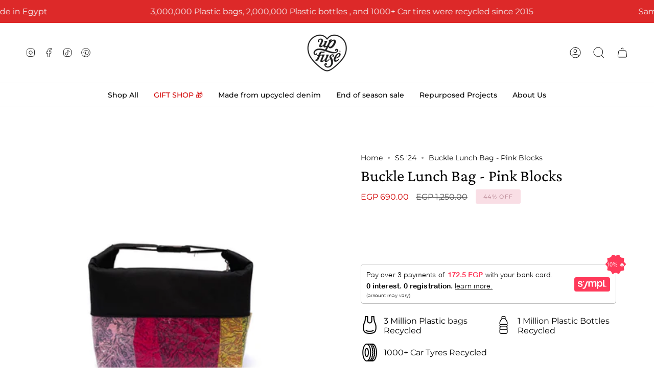

--- FILE ---
content_type: text/html; charset=utf-8
request_url: https://up-fuse.com/collections/spring-picks/products/lunch-bag-pink-blocks
body_size: 38864
content:
<!doctype html>
<html class="no-js no-touch supports-no-cookies" lang="en">
<head>
<script>
window.KiwiSizing = window.KiwiSizing === undefined ? {} : window.KiwiSizing;
KiwiSizing.shop = "upfuse.myshopify.com";


KiwiSizing.data = {
  collections: "483632152867,495018508579,455913996579,496842965283,455228588323,496909091107,465410130211,499671662883,465987567907,441892765987,447559172387,489978921251,484646682915,488470282531,473141838115,455912522019,441893191971,455099875619",
  tags: "Back to School,Bags,Buckle Lunch Bag,lunch bags,Stationery",
  product: "8216785060131",
  vendor: "Upfuse",
  type: "Buckle Lunch Bag",
  title: "Buckle Lunch Bag - Pink Blocks",
  images: ["\/\/up-fuse.com\/cdn\/shop\/products\/buckle-lunch-bag-pink-blocks-back.jpg?v=1751797310","\/\/up-fuse.com\/cdn\/shop\/files\/buckle-lunch-bag-sunshine-side.jpg?v=1751797310","\/\/up-fuse.com\/cdn\/shop\/files\/344_f39211dc-962f-4ab7-ae37-d13b09b99cd2.jpg?v=1751797310"],
  options: [{"name":"Title","position":1,"values":["Default Title"]}],
  variants: [{"id":44651792138531,"title":"Default Title","option1":"Default Title","option2":null,"option3":null,"sku":"691806129000","requires_shipping":true,"taxable":true,"featured_image":null,"available":true,"name":"Buckle Lunch Bag - Pink Blocks","public_title":null,"options":["Default Title"],"price":69000,"weight":195,"compare_at_price":125000,"inventory_management":"shopify","barcode":"LB-BLB-DSK","requires_selling_plan":false,"selling_plan_allocations":[]}],
};

</script>
<script src="https://cozycountryredirectiii.addons.business/js/eggbox/13982/script_af3e30125cb871f1fdee03d41b66077e.js?v=1&sign=af3e30125cb871f1fdee03d41b66077e&shop=upfuse.myshopify.com" type='text/javascript'></script> 
<!-- Google Tag Manager -->
<script>(function(w,d,s,l,i){w[l]=w[l]||[];w[l].push({'gtm.start':
new Date().getTime(),event:'gtm.js'});var f=d.getElementsByTagName(s)[0],
j=d.createElement(s),dl=l!='dataLayer'?'&l='+l:'';j.async=true;j.src=
'https://www.googletagmanager.com/gtm.js?id='+i+dl;f.parentNode.insertBefore(j,f);
})(window,document,'script','dataLayer','GTM-NVT87J');</script>
<!-- End Google Tag Manager --> 
    <meta charset="UTF-8">
  <meta http-equiv="X-UA-Compatible" content="IE=edge">
  <meta name="viewport" content="width=device-width, initial-scale=1.0">
  <meta name="theme-color" content="">
  <link rel="canonical" href="https://up-fuse.com/products/lunch-bag-pink-blocks">
  <link rel="preconnect" href="https://cdn.shopify.com" crossorigin>
  <!-- ======================= Broadcast Theme V4.0.1 ========================= --><link rel="preconnect" href="https://fonts.shopifycdn.com" crossorigin><link href="//up-fuse.com/cdn/shop/t/45/assets/theme.css?v=35143327454460991151764151413" as="style" rel="preload">
  <link href="//up-fuse.com/cdn/shop/t/45/assets/vendor.js?v=20338928095176918551764151413" as="script" rel="preload">
  <link href="//up-fuse.com/cdn/shop/t/45/assets/theme.js?v=73683454055174073491764151413" as="script" rel="preload">
<style data-shopify>.loading { position: fixed; top: 0; left: 0; z-index: 99999; width: 100%; height: 100%; background: var(--bg); transition: opacity 0.2s ease-out, visibility 0.2s ease-out; }
    body.is-loaded .loading { opacity: 0; visibility: hidden; pointer-events: none; }
    .loading__image__holder { position: absolute; top: 0; left: 0; width: 100%; height: 100%; font-size: 0; display: flex; align-items: center; justify-content: center; }
    .loading__image__holder:nth-child(2) { opacity: 0; }
    .loading__image { max-width: 100px; max-height: 100px; object-fit: contain; }
    .loading--animate .loading__image__holder:nth-child(1) { animation: pulse1 2s infinite ease-in-out; }
    .loading--animate .loading__image__holder:nth-child(2) { animation: pulse2 2s infinite ease-in-out; }
    @keyframes pulse1 {
      0% { opacity: 1; }
      50% { opacity: 0; }
      100% { opacity: 1; }
    }
    @keyframes pulse2 {
      0% { opacity: 0; }
      50% { opacity: 1; }
      100% { opacity: 0; }
    }</style>
    <link rel="icon" type="image/png" href="//up-fuse.com/cdn/shop/files/2_31246fef-5749-40d2-9b26-46dc16727a52.png?crop=center&height=32&v=1762452824&width=32">
  

  <!-- Title and description ================================================ -->
  
<title>
  
  
  Buckle Lunch Bag - Pink Blocks
  
  
</title>

  
    <meta name="description" content="Features: Heat insulating material Buckle to open and close the bag Materials used: Base made out of 15 upcycled/recycled plastic bags No dyes are added to the recycled material Cotton body All our pieces are sustainably and locally handmade in Egypt. Want to know more about the people behind your product? Visit this p">
  

  <meta property="og:site_name" content="Up-Fuse">
<meta property="og:url" content="https://up-fuse.com/products/lunch-bag-pink-blocks">
<meta property="og:title" content="Buckle Lunch Bag - Pink Blocks">
<meta property="og:type" content="product">
<meta property="og:description" content="Features: Heat insulating material Buckle to open and close the bag Materials used: Base made out of 15 upcycled/recycled plastic bags No dyes are added to the recycled material Cotton body All our pieces are sustainably and locally handmade in Egypt. Want to know more about the people behind your product? Visit this p"><meta property="og:image" content="http://up-fuse.com/cdn/shop/products/buckle-lunch-bag-pink-blocks-back.jpg?v=1751797310">
  <meta property="og:image:secure_url" content="https://up-fuse.com/cdn/shop/products/buckle-lunch-bag-pink-blocks-back.jpg?v=1751797310">
  <meta property="og:image:width" content="950">
  <meta property="og:image:height" content="950"><meta property="og:price:amount" content="690.00">
  <meta property="og:price:currency" content="EGP"><meta name="twitter:card" content="summary_large_image">
<meta name="twitter:title" content="Buckle Lunch Bag - Pink Blocks">
<meta name="twitter:description" content="Features: Heat insulating material Buckle to open and close the bag Materials used: Base made out of 15 upcycled/recycled plastic bags No dyes are added to the recycled material Cotton body All our pieces are sustainably and locally handmade in Egypt. Want to know more about the people behind your product? Visit this p">

  <!-- CSS ================================================================== -->

  <link href="//up-fuse.com/cdn/shop/t/45/assets/font-settings.css?v=165933137091000826641764151413" rel="stylesheet" type="text/css" media="all" />

  
<style data-shopify>

:root {--scrollbar-width: 0px;


--COLOR-VIDEO-BG: #f2f2f2;
--COLOR-BG-BRIGHTER: #f2f2f2;

--COLOR-BG: #ffffff;
--COLOR-BG-TRANSPARENT: rgba(255, 255, 255, 0);
--COLOR-BG-SECONDARY: #F7F9FA;
--COLOR-BG-RGB: 255, 255, 255;

--COLOR-TEXT-DARK: #000000;
--COLOR-TEXT: #000000;
--COLOR-TEXT-LIGHT: #4d4d4d;


/* === Opacity shades of grey ===*/
--COLOR-A5:  rgba(0, 0, 0, 0.05);
--COLOR-A10: rgba(0, 0, 0, 0.1);
--COLOR-A15: rgba(0, 0, 0, 0.15);
--COLOR-A20: rgba(0, 0, 0, 0.2);
--COLOR-A25: rgba(0, 0, 0, 0.25);
--COLOR-A30: rgba(0, 0, 0, 0.3);
--COLOR-A35: rgba(0, 0, 0, 0.35);
--COLOR-A40: rgba(0, 0, 0, 0.4);
--COLOR-A45: rgba(0, 0, 0, 0.45);
--COLOR-A50: rgba(0, 0, 0, 0.5);
--COLOR-A55: rgba(0, 0, 0, 0.55);
--COLOR-A60: rgba(0, 0, 0, 0.6);
--COLOR-A65: rgba(0, 0, 0, 0.65);
--COLOR-A70: rgba(0, 0, 0, 0.7);
--COLOR-A75: rgba(0, 0, 0, 0.75);
--COLOR-A80: rgba(0, 0, 0, 0.8);
--COLOR-A85: rgba(0, 0, 0, 0.85);
--COLOR-A90: rgba(0, 0, 0, 0.9);
--COLOR-A95: rgba(0, 0, 0, 0.95);

--COLOR-BORDER: rgb(240, 240, 240);
--COLOR-BORDER-LIGHT: #f6f6f6;
--COLOR-BORDER-HAIRLINE: #f7f7f7;
--COLOR-BORDER-DARK: #bdbdbd;/* === Bright color ===*/
--COLOR-PRIMARY: #000000;
--COLOR-PRIMARY-HOVER: #000000;
--COLOR-PRIMARY-FADE: rgba(0, 0, 0, 0.05);
--COLOR-PRIMARY-FADE-HOVER: rgba(0, 0, 0, 0.1);
--COLOR-PRIMARY-LIGHT: #4d4d4d;--COLOR-PRIMARY-OPPOSITE: #ffffff;



/* === link Color ===*/
--COLOR-LINK: #000000;
--COLOR-LINK-HOVER: rgba(0, 0, 0, 0.7);
--COLOR-LINK-FADE: rgba(0, 0, 0, 0.05);
--COLOR-LINK-FADE-HOVER: rgba(0, 0, 0, 0.1);--COLOR-LINK-OPPOSITE: #ffffff;


/* === Product grid sale tags ===*/
--COLOR-SALE-BG: #f9dee5;
--COLOR-SALE-TEXT: #af7b88;--COLOR-SALE-TEXT-SECONDARY: #f9dee5;

/* === Product grid badges ===*/
--COLOR-BADGE-BG: #ffffff;
--COLOR-BADGE-TEXT: #212121;

/* === Product sale color ===*/
--COLOR-SALE: #d20000;

/* === Gray background on Product grid items ===*/--filter-bg: 1.0;/* === Helper colors for form error states ===*/
--COLOR-ERROR: #721C24;
--COLOR-ERROR-BG: #F8D7DA;
--COLOR-ERROR-BORDER: #F5C6CB;



  --RADIUS: 0px;
  --RADIUS-SELECT: 0px;


--COLOR-HEADER-BG: #ffffff;
--COLOR-HEADER-BG-TRANSPARENT: rgba(255, 255, 255, 0);
--COLOR-HEADER-LINK: #000000;
--COLOR-HEADER-LINK-HOVER: rgba(0, 0, 0, 0.7);

--COLOR-MENU-BG: #ffffff;
--COLOR-MENU-LINK: #000000;
--COLOR-MENU-LINK-HOVER: rgba(0, 0, 0, 0.7);
--COLOR-SUBMENU-BG: #ffffff;
--COLOR-SUBMENU-LINK: #000000;
--COLOR-SUBMENU-LINK-HOVER: rgba(0, 0, 0, 0.7);
--COLOR-SUBMENU-TEXT-LIGHT: #4d4d4d;
--COLOR-MENU-TRANSPARENT: #ffffff;
--COLOR-MENU-TRANSPARENT-HOVER: rgba(255, 255, 255, 0.7);

--COLOR-FOOTER-BG: #000000;
--COLOR-FOOTER-TEXT: #ffffff;
--COLOR-FOOTER-LINK: #ffffff;
--COLOR-FOOTER-LINK-HOVER: rgba(255, 255, 255, 0.7);
--COLOR-FOOTER-BORDER: #ffffff;

--TRANSPARENT: rgba(255, 255, 255, 0);

/* === Default overlay opacity ===*/
--overlay-opacity: 0;
--underlay-opacity: 0.4;
--underlay-bg: #000;

/* === Custom Cursor ===*/
--ICON-ZOOM-IN: url( "//up-fuse.com/cdn/shop/t/45/assets/icon-zoom-in.svg?v=182473373117644429561764151413" );
--ICON-ZOOM-OUT: url( "//up-fuse.com/cdn/shop/t/45/assets/icon-zoom-out.svg?v=101497157853986683871764151413" );

/* === Custom Icons ===*/


  
  --ICON-ADD-BAG: url( "//up-fuse.com/cdn/shop/t/45/assets/icon-add-bag.svg?v=23763382405227654651764151413" );
  --ICON-ADD-CART: url( "//up-fuse.com/cdn/shop/t/45/assets/icon-add-cart.svg?v=3962293684743587821764151413" );
  --ICON-ARROW-LEFT: url( "//up-fuse.com/cdn/shop/t/45/assets/icon-arrow-left.svg?v=136066145774695772731764151413" );
  --ICON-ARROW-RIGHT: url( "//up-fuse.com/cdn/shop/t/45/assets/icon-arrow-right.svg?v=150928298113663093401764151413" );
  --ICON-SELECT: url("//up-fuse.com/cdn/shop/t/45/assets/icon-select.svg?v=167170173659852274001764151413");


--PRODUCT-GRID-ASPECT-RATIO: 150.0%;

/* === Typography ===*/
--FONT-WEIGHT-BODY: 400;
--FONT-WEIGHT-BODY-BOLD: 500;

--FONT-STACK-BODY: Montserrat, sans-serif;
--FONT-STYLE-BODY: normal;
--FONT-STYLE-BODY-ITALIC: italic;
--FONT-ADJUST-BODY: 1.0;

--FONT-WEIGHT-HEADING: 400;
--FONT-WEIGHT-HEADING-BOLD: 500;

--FONT-STACK-HEADING: "Crimson Pro", serif;
--FONT-STYLE-HEADING: normal;
--FONT-STYLE-HEADING-ITALIC: italic;
--FONT-ADJUST-HEADING: 1.15;

--FONT-STACK-NAV: Montserrat, sans-serif;
--FONT-STYLE-NAV: normal;
--FONT-STYLE-NAV-ITALIC: italic;
--FONT-ADJUST-NAV: 1.0;

--FONT-WEIGHT-NAV: 400;
--FONT-WEIGHT-NAV-BOLD: 500;

--FONT-SIZE-BASE: 1.0rem;
--FONT-SIZE-BASE-PERCENT: 1.0;

/* === Parallax ===*/
--PARALLAX-STRENGTH-MIN: 120.0%;
--PARALLAX-STRENGTH-MAX: 130.0%;--LAYOUT-OUTER: 50px;
  --LAYOUT-GUTTER: 32px;
  --LAYOUT-OUTER-MEDIUM: 30px;
  --LAYOUT-GUTTER-MEDIUM: 22px;
  --LAYOUT-OUTER-SMALL: 16px;
  --LAYOUT-GUTTER-SMALL: 16px;--base-animation-delay: 0ms;
--line-height-normal: 1.375; /* Equals to line-height: normal; */--SIDEBAR-WIDTH: 288px;
  --SIDEBAR-WIDTH-MEDIUM: 258px;--ICON-STROKE-WIDTH: 1px;/* === Button General ===*/
--BTN-FONT-STACK: Figtree, sans-serif;
--BTN-FONT-WEIGHT: 400;
--BTN-FONT-STYLE: normal;
--BTN-FONT-SIZE: 13px;

--BTN-LETTER-SPACING: 0.1em;
--BTN-UPPERCASE: uppercase;

/* === Button Primary ===*/
--BTN-PRIMARY-BORDER-COLOR: #212121;
--BTN-PRIMARY-BG-COLOR: #212121;
--BTN-PRIMARY-TEXT-COLOR: #ffffff;


  --BTN-PRIMARY-BG-COLOR-BRIGHTER: #3b3b3b;


/* === Button Secondary ===*/
--BTN-SECONDARY-BORDER-COLOR: #212121;
--BTN-SECONDARY-BG-COLOR: #212121;
--BTN-SECONDARY-TEXT-COLOR: #ffffff;


  --BTN-SECONDARY-BG-COLOR-BRIGHTER: #3b3b3b;


/* === Button White ===*/
--TEXT-BTN-BORDER-WHITE: #fff;
--TEXT-BTN-BG-WHITE: #fff;
--TEXT-BTN-WHITE: #000;
--TEXT-BTN-BG-WHITE-BRIGHTER: #f2f2f2;

/* === Button Black ===*/
--TEXT-BTN-BG-BLACK: #000;
--TEXT-BTN-BORDER-BLACK: #000;
--TEXT-BTN-BLACK: #fff;
--TEXT-BTN-BG-BLACK-BRIGHTER: #1a1a1a;

/* === Cart Gradient ===*/


  --FREE-SHIPPING-GRADIENT: linear-gradient(to right, var(--COLOR-PRIMARY-LIGHT) 0%, var(--COLOR-PRIMARY) 100%);


}
</style>


  <link href="//up-fuse.com/cdn/shop/t/45/assets/theme.css?v=35143327454460991151764151413" rel="stylesheet" type="text/css" media="all" />

  

  <script>
    if (window.navigator.userAgent.indexOf('MSIE ') > 0 || window.navigator.userAgent.indexOf('Trident/') > 0) {
      document.documentElement.className = document.documentElement.className + ' ie';

      var scripts = document.getElementsByTagName('script')[0];
      var polyfill = document.createElement("script");
      polyfill.defer = true;
      polyfill.src = "//up-fuse.com/cdn/shop/t/45/assets/ie11.js?v=144489047535103983231764151413";

      scripts.parentNode.insertBefore(polyfill, scripts);
    } else {
      document.documentElement.className = document.documentElement.className.replace('no-js', 'js');
    }

    let root = '/';
    if (root[root.length - 1] !== '/') {
      root = root + '/';
    }

    window.theme = {
      routes: {
        root: root,
        cart: '/cart',
        cart_add_url: '/cart/add',
        product_recommendations_url: '/recommendations/products',
        predictive_search_url: '/search/suggest',
        addresses_url: '/account/addresses'
      },
      assets: {
        photoswipe: '//up-fuse.com/cdn/shop/t/45/assets/photoswipe.js?v=162613001030112971491764151413',
        smoothscroll: '//up-fuse.com/cdn/shop/t/45/assets/smoothscroll.js?v=37906625415260927261764151413',
        swatches: '//up-fuse.com/cdn/shop/t/45/assets/swatches.json?v=153762849283573572451764151413',
        base: "//up-fuse.com/cdn/shop/t/45/assets/",
      },
      strings: {
        addToCart: "Add to cart",
        soldOut: "Sold Out",
        from: "From",
        preOrder: "Pre-order",
        sale: "Sale",
        subscription: "Subscription",
        unavailable: "Unavailable",
        unitPrice: "Unit price",
        unitPriceSeparator: "per",
        shippingCalcSubmitButton: "Calculate shipping",
        shippingCalcSubmitButtonDisabled: "Calculating...",
        selectValue: "Select value",
        selectColor: "Select color",
        oneColor: "color",
        otherColor: "colors",
        upsellAddToCart: "Add",
        free: "Free",
        swatchesColor: "Color, Colour"
      },
      settings: {
        customerLoggedIn: null ? true : false,
        cartDrawerEnabled: true,
        enableQuickAdd: true,
        enableAnimations: true,
        transparentHeader: false,
        variantOnSale: true,
      },
      moneyFormat: false ? "EGP {{amount}} " : "EGP {{amount}} ",
      moneyWithoutCurrencyFormat: "EGP {{amount}} ",
      moneyWithCurrencyFormat: "EGP {{amount}} ",
      subtotal: 0,
      info: {
        name: 'broadcast'
      },
      version: '4.0.1'
    };

    if (window.performance) {
      window.performance.mark('init');
    } else {
      window.fastNetworkAndCPU = false;
    }
  </script>

  
    <script src="//up-fuse.com/cdn/shopifycloud/storefront/assets/themes_support/shopify_common-5f594365.js" defer="defer"></script>
  

  <!-- Theme Javascript ============================================================== -->
  <script src="//up-fuse.com/cdn/shop/t/45/assets/vendor.js?v=20338928095176918551764151413" defer="defer"></script>
  <script src="//up-fuse.com/cdn/shop/t/45/assets/theme.js?v=73683454055174073491764151413" defer="defer"></script><!-- Shopify app scripts =========================================================== -->

  <script>window.performance && window.performance.mark && window.performance.mark('shopify.content_for_header.start');</script><meta name="facebook-domain-verification" content="v46rh95qsetrhm88j7jdk27ezlac4j">
<meta name="google-site-verification" content="8US9aEwzSJS7FqIMsyXqFg5Pc-1eALav7hpDp1mSTwk">
<meta id="shopify-digital-wallet" name="shopify-digital-wallet" content="/73957867811/digital_wallets/dialog">
<link rel="alternate" type="application/json+oembed" href="https://up-fuse.com/products/lunch-bag-pink-blocks.oembed">
<script async="async" src="/checkouts/internal/preloads.js?locale=en-EG"></script>
<script id="shopify-features" type="application/json">{"accessToken":"ac06d114a9589969a86816037afedc0b","betas":["rich-media-storefront-analytics"],"domain":"up-fuse.com","predictiveSearch":true,"shopId":73957867811,"locale":"en"}</script>
<script>var Shopify = Shopify || {};
Shopify.shop = "upfuse.myshopify.com";
Shopify.locale = "en";
Shopify.currency = {"active":"EGP","rate":"1.0"};
Shopify.country = "EG";
Shopify.theme = {"name":"Copy of Copy of New branding - SEO","id":182188409123,"schema_name":"Broadcast","schema_version":"4.0.1","theme_store_id":868,"role":"main"};
Shopify.theme.handle = "null";
Shopify.theme.style = {"id":null,"handle":null};
Shopify.cdnHost = "up-fuse.com/cdn";
Shopify.routes = Shopify.routes || {};
Shopify.routes.root = "/";</script>
<script type="module">!function(o){(o.Shopify=o.Shopify||{}).modules=!0}(window);</script>
<script>!function(o){function n(){var o=[];function n(){o.push(Array.prototype.slice.apply(arguments))}return n.q=o,n}var t=o.Shopify=o.Shopify||{};t.loadFeatures=n(),t.autoloadFeatures=n()}(window);</script>
<script id="shop-js-analytics" type="application/json">{"pageType":"product"}</script>
<script defer="defer" async type="module" src="//up-fuse.com/cdn/shopifycloud/shop-js/modules/v2/client.init-shop-cart-sync_BdyHc3Nr.en.esm.js"></script>
<script defer="defer" async type="module" src="//up-fuse.com/cdn/shopifycloud/shop-js/modules/v2/chunk.common_Daul8nwZ.esm.js"></script>
<script type="module">
  await import("//up-fuse.com/cdn/shopifycloud/shop-js/modules/v2/client.init-shop-cart-sync_BdyHc3Nr.en.esm.js");
await import("//up-fuse.com/cdn/shopifycloud/shop-js/modules/v2/chunk.common_Daul8nwZ.esm.js");

  window.Shopify.SignInWithShop?.initShopCartSync?.({"fedCMEnabled":true,"windoidEnabled":true});

</script>
<script>(function() {
  var isLoaded = false;
  function asyncLoad() {
    if (isLoaded) return;
    isLoaded = true;
    var urls = ["https:\/\/cozycountryredirectiii.addons.business\/js\/eggbox\/13982\/script_af3e30125cb871f1fdee03d41b66077e.js?v=1\u0026sign=af3e30125cb871f1fdee03d41b66077e\u0026shop=upfuse.myshopify.com"];
    for (var i = 0; i < urls.length; i++) {
      var s = document.createElement('script');
      s.type = 'text/javascript';
      s.async = true;
      s.src = urls[i];
      var x = document.getElementsByTagName('script')[0];
      x.parentNode.insertBefore(s, x);
    }
  };
  if(window.attachEvent) {
    window.attachEvent('onload', asyncLoad);
  } else {
    window.addEventListener('load', asyncLoad, false);
  }
})();</script>
<script id="__st">var __st={"a":73957867811,"offset":7200,"reqid":"8b67306a-95a2-48c8-a9c0-ef00b6a8779e-1769014379","pageurl":"up-fuse.com\/collections\/spring-picks\/products\/lunch-bag-pink-blocks","u":"12397c2354d4","p":"product","rtyp":"product","rid":8216785060131};</script>
<script>window.ShopifyPaypalV4VisibilityTracking = true;</script>
<script id="captcha-bootstrap">!function(){'use strict';const t='contact',e='account',n='new_comment',o=[[t,t],['blogs',n],['comments',n],[t,'customer']],c=[[e,'customer_login'],[e,'guest_login'],[e,'recover_customer_password'],[e,'create_customer']],r=t=>t.map((([t,e])=>`form[action*='/${t}']:not([data-nocaptcha='true']) input[name='form_type'][value='${e}']`)).join(','),a=t=>()=>t?[...document.querySelectorAll(t)].map((t=>t.form)):[];function s(){const t=[...o],e=r(t);return a(e)}const i='password',u='form_key',d=['recaptcha-v3-token','g-recaptcha-response','h-captcha-response',i],f=()=>{try{return window.sessionStorage}catch{return}},m='__shopify_v',_=t=>t.elements[u];function p(t,e,n=!1){try{const o=window.sessionStorage,c=JSON.parse(o.getItem(e)),{data:r}=function(t){const{data:e,action:n}=t;return t[m]||n?{data:e,action:n}:{data:t,action:n}}(c);for(const[e,n]of Object.entries(r))t.elements[e]&&(t.elements[e].value=n);n&&o.removeItem(e)}catch(o){console.error('form repopulation failed',{error:o})}}const l='form_type',E='cptcha';function T(t){t.dataset[E]=!0}const w=window,h=w.document,L='Shopify',v='ce_forms',y='captcha';let A=!1;((t,e)=>{const n=(g='f06e6c50-85a8-45c8-87d0-21a2b65856fe',I='https://cdn.shopify.com/shopifycloud/storefront-forms-hcaptcha/ce_storefront_forms_captcha_hcaptcha.v1.5.2.iife.js',D={infoText:'Protected by hCaptcha',privacyText:'Privacy',termsText:'Terms'},(t,e,n)=>{const o=w[L][v],c=o.bindForm;if(c)return c(t,g,e,D).then(n);var r;o.q.push([[t,g,e,D],n]),r=I,A||(h.body.append(Object.assign(h.createElement('script'),{id:'captcha-provider',async:!0,src:r})),A=!0)});var g,I,D;w[L]=w[L]||{},w[L][v]=w[L][v]||{},w[L][v].q=[],w[L][y]=w[L][y]||{},w[L][y].protect=function(t,e){n(t,void 0,e),T(t)},Object.freeze(w[L][y]),function(t,e,n,w,h,L){const[v,y,A,g]=function(t,e,n){const i=e?o:[],u=t?c:[],d=[...i,...u],f=r(d),m=r(i),_=r(d.filter((([t,e])=>n.includes(e))));return[a(f),a(m),a(_),s()]}(w,h,L),I=t=>{const e=t.target;return e instanceof HTMLFormElement?e:e&&e.form},D=t=>v().includes(t);t.addEventListener('submit',(t=>{const e=I(t);if(!e)return;const n=D(e)&&!e.dataset.hcaptchaBound&&!e.dataset.recaptchaBound,o=_(e),c=g().includes(e)&&(!o||!o.value);(n||c)&&t.preventDefault(),c&&!n&&(function(t){try{if(!f())return;!function(t){const e=f();if(!e)return;const n=_(t);if(!n)return;const o=n.value;o&&e.removeItem(o)}(t);const e=Array.from(Array(32),(()=>Math.random().toString(36)[2])).join('');!function(t,e){_(t)||t.append(Object.assign(document.createElement('input'),{type:'hidden',name:u})),t.elements[u].value=e}(t,e),function(t,e){const n=f();if(!n)return;const o=[...t.querySelectorAll(`input[type='${i}']`)].map((({name:t})=>t)),c=[...d,...o],r={};for(const[a,s]of new FormData(t).entries())c.includes(a)||(r[a]=s);n.setItem(e,JSON.stringify({[m]:1,action:t.action,data:r}))}(t,e)}catch(e){console.error('failed to persist form',e)}}(e),e.submit())}));const S=(t,e)=>{t&&!t.dataset[E]&&(n(t,e.some((e=>e===t))),T(t))};for(const o of['focusin','change'])t.addEventListener(o,(t=>{const e=I(t);D(e)&&S(e,y())}));const B=e.get('form_key'),M=e.get(l),P=B&&M;t.addEventListener('DOMContentLoaded',(()=>{const t=y();if(P)for(const e of t)e.elements[l].value===M&&p(e,B);[...new Set([...A(),...v().filter((t=>'true'===t.dataset.shopifyCaptcha))])].forEach((e=>S(e,t)))}))}(h,new URLSearchParams(w.location.search),n,t,e,['guest_login'])})(!0,!0)}();</script>
<script integrity="sha256-4kQ18oKyAcykRKYeNunJcIwy7WH5gtpwJnB7kiuLZ1E=" data-source-attribution="shopify.loadfeatures" defer="defer" src="//up-fuse.com/cdn/shopifycloud/storefront/assets/storefront/load_feature-a0a9edcb.js" crossorigin="anonymous"></script>
<script data-source-attribution="shopify.dynamic_checkout.dynamic.init">var Shopify=Shopify||{};Shopify.PaymentButton=Shopify.PaymentButton||{isStorefrontPortableWallets:!0,init:function(){window.Shopify.PaymentButton.init=function(){};var t=document.createElement("script");t.src="https://up-fuse.com/cdn/shopifycloud/portable-wallets/latest/portable-wallets.en.js",t.type="module",document.head.appendChild(t)}};
</script>
<script data-source-attribution="shopify.dynamic_checkout.buyer_consent">
  function portableWalletsHideBuyerConsent(e){var t=document.getElementById("shopify-buyer-consent"),n=document.getElementById("shopify-subscription-policy-button");t&&n&&(t.classList.add("hidden"),t.setAttribute("aria-hidden","true"),n.removeEventListener("click",e))}function portableWalletsShowBuyerConsent(e){var t=document.getElementById("shopify-buyer-consent"),n=document.getElementById("shopify-subscription-policy-button");t&&n&&(t.classList.remove("hidden"),t.removeAttribute("aria-hidden"),n.addEventListener("click",e))}window.Shopify?.PaymentButton&&(window.Shopify.PaymentButton.hideBuyerConsent=portableWalletsHideBuyerConsent,window.Shopify.PaymentButton.showBuyerConsent=portableWalletsShowBuyerConsent);
</script>
<script data-source-attribution="shopify.dynamic_checkout.cart.bootstrap">document.addEventListener("DOMContentLoaded",(function(){function t(){return document.querySelector("shopify-accelerated-checkout-cart, shopify-accelerated-checkout")}if(t())Shopify.PaymentButton.init();else{new MutationObserver((function(e,n){t()&&(Shopify.PaymentButton.init(),n.disconnect())})).observe(document.body,{childList:!0,subtree:!0})}}));
</script>
<script id="sections-script" data-sections="footer" defer="defer" src="//up-fuse.com/cdn/shop/t/45/compiled_assets/scripts.js?v=6785"></script>
<script>window.performance && window.performance.mark && window.performance.mark('shopify.content_for_header.end');</script>

<!-- BEGIN app block: shopify://apps/smart-seo/blocks/smartseo/7b0a6064-ca2e-4392-9a1d-8c43c942357b --><meta name="smart-seo-integrated" content="true" /><!-- metatagsSavedToSEOFields: true --><!-- END app block --><!-- BEGIN app block: shopify://apps/essential-announcer/blocks/app-embed/93b5429f-c8d6-4c33-ae14-250fd84f361b --><script>
  
    window.essentialAnnouncementConfigs = [];
  
  window.essentialAnnouncementMeta = {
    productCollections: [{"id":483632152867,"handle":"all-products-2","updated_at":"2026-01-21T14:12:23+02:00","published_at":"2025-12-03T16:17:49+02:00","sort_order":"manual","template_suffix":"","published_scope":"global","title":"All Products","body_html":""},{"id":495018508579,"handle":"all-products","title":"All Products","updated_at":"2026-01-21T14:12:23+02:00","body_html":"","published_at":"2025-07-02T13:55:09+03:00","sort_order":"best-selling","template_suffix":"","disjunctive":true,"rules":[{"column":"variant_inventory","relation":"greater_than","condition":"0"}],"published_scope":"global"},{"id":455913996579,"handle":"back-to-school","title":"Back to School","updated_at":"2026-01-21T14:12:23+02:00","body_html":"","published_at":"2025-12-03T16:17:49+02:00","sort_order":"created-desc","template_suffix":"","disjunctive":false,"rules":[{"column":"tag","relation":"equals","condition":"Back to School"},{"column":"variant_inventory","relation":"greater_than","condition":"0"}],"published_scope":"global"},{"id":496842965283,"handle":"back-to-the-city","updated_at":"2026-01-21T14:12:23+02:00","published_at":"2025-08-25T13:46:14+03:00","sort_order":"manual","template_suffix":"","published_scope":"global","title":"Back to The City","body_html":""},{"id":455228588323,"handle":"sustainable-bags","title":"Bags","updated_at":"2026-01-21T14:12:23+02:00","body_html":"","published_at":"2025-06-22T23:52:05+03:00","sort_order":"created-desc","template_suffix":"","disjunctive":false,"rules":[{"column":"tag","relation":"equals","condition":"Bags"}],"published_scope":"global"},{"id":496909091107,"handle":"bestsellers","updated_at":"2026-01-21T14:12:23+02:00","published_at":"2025-08-27T14:48:55+03:00","sort_order":"best-selling","template_suffix":"","published_scope":"global","title":"Bestsellers","body_html":""},{"id":465410130211,"handle":"christmas-gifts","title":"Gift Guide","updated_at":"2026-01-21T14:12:23+02:00","body_html":"","published_at":"2025-12-02T13:39:00+02:00","sort_order":"created-desc","template_suffix":"","disjunctive":false,"rules":[{"column":"variant_inventory","relation":"greater_than","condition":"0"}],"published_scope":"global"},{"id":499671662883,"handle":"gift-shop-🎁","title":"GIFT SHOP 🎁","updated_at":"2026-01-21T14:12:23+02:00","body_html":"","published_at":"2025-12-02T13:36:52+02:00","sort_order":"created-desc","template_suffix":"","disjunctive":false,"rules":[{"column":"variant_price","relation":"less_than","condition":"2000"}],"published_scope":"global"},{"id":465987567907,"handle":"gifts-under-300","title":"Gifts Under 800","updated_at":"2026-01-21T14:12:23+02:00","body_html":"\u003cdiv style=\"text-align: center;\"\u003e\u003cstrong\u003eGIFTS THAT KEEP ON GIVING!\u003c\/strong\u003e\u003c\/div\u003e","published_at":"2025-12-02T13:39:00+02:00","sort_order":"created-desc","template_suffix":"","disjunctive":true,"rules":[{"column":"variant_price","relation":"less_than","condition":"800"},{"column":"variant_price","relation":"equals","condition":"800"}],"published_scope":"global"},{"id":441892765987,"handle":"lunch-bags","updated_at":"2026-01-21T14:12:23+02:00","published_at":"2025-12-03T16:17:42+02:00","sort_order":"alpha-asc","template_suffix":"","published_scope":"global","title":"Lunch Bags","body_html":""},{"id":447559172387,"handle":"sustainable-lunch-bags","title":"Lunch Bags","updated_at":"2026-01-21T14:12:23+02:00","body_html":"","published_at":"2023-05-28T14:46:11+03:00","sort_order":"manual","template_suffix":"","disjunctive":false,"rules":[{"column":"tag","relation":"equals","condition":"lunch bags"},{"column":"variant_inventory","relation":"greater_than","condition":"0"}],"published_scope":"global"},{"id":489978921251,"handle":"made-from-plastic-bags","updated_at":"2026-01-21T14:12:23+02:00","published_at":"2025-02-19T15:44:59+02:00","sort_order":"manual","template_suffix":"","published_scope":"global","title":"Made from plastic bags","body_html":""},{"id":484646682915,"handle":"sale-1","updated_at":"2026-01-21T14:12:23+02:00","published_at":"2024-10-31T19:44:37+03:00","sort_order":"created-desc","template_suffix":"","published_scope":"global","title":"Sale","body_html":""},{"id":488470282531,"handle":"sale","title":"SALE","updated_at":"2026-01-21T14:12:23+02:00","body_html":"","published_at":"2025-01-16T17:26:13+02:00","sort_order":"created-desc","template_suffix":"","disjunctive":false,"rules":[{"column":"variant_inventory","relation":"greater_than","condition":"0"},{"column":"variant_compare_at_price","relation":"greater_than","condition":"0"}],"published_scope":"global"},{"id":473141838115,"handle":"spring-picks","updated_at":"2026-01-21T14:12:23+02:00","published_at":"2025-12-03T16:17:37+02:00","sort_order":"manual","template_suffix":"","published_scope":"global","title":"SS '24","body_html":""},{"id":455912522019,"handle":"stationery","title":"Stationery","updated_at":"2026-01-21T14:12:23+02:00","body_html":"","published_at":"2023-08-09T11:54:58+03:00","sort_order":"best-selling","template_suffix":"","disjunctive":false,"rules":[{"column":"tag","relation":"equals","condition":"Stationery"},{"column":"variant_inventory","relation":"greater_than","condition":"0"}],"published_scope":"global"},{"id":441893191971,"handle":"travel","updated_at":"2026-01-21T14:12:23+02:00","published_at":"2025-12-03T16:17:35+02:00","sort_order":"best-selling","template_suffix":null,"published_scope":"global","title":"Travel","body_html":null},{"id":455099875619,"handle":"women-streetwear","title":"Women","updated_at":"2026-01-21T14:12:23+02:00","body_html":"","published_at":"2023-08-02T13:43:36+03:00","sort_order":"created-desc","template_suffix":"","disjunctive":true,"rules":[{"column":"tag","relation":"equals","condition":"Women"},{"column":"variant_inventory","relation":"greater_than","condition":"0"},{"column":"tag","relation":"equals","condition":"Streetwear"},{"column":"tag","relation":"equals","condition":"scarves"}],"published_scope":"global"}],
    productData: {"id":8216785060131,"title":"Buckle Lunch Bag - Pink Blocks","handle":"lunch-bag-pink-blocks","description":"\u003ch3\u003e\u003cb\u003eFeatures:\u003c\/b\u003e\u003c\/h3\u003e\n\u003cul\u003e\n\u003cli style=\"font-weight: 400;\"\u003e\u003cspan style=\"font-weight: 400;\"\u003eHeat insulating material\u003c\/span\u003e\u003c\/li\u003e\n\u003cli style=\"font-weight: 400;\"\u003e\u003cspan style=\"font-weight: 400;\"\u003eBuckle to open and close the bag\u003c\/span\u003e\u003c\/li\u003e\n\u003c\/ul\u003e\n\u003ch3\u003e\u003cb\u003eMaterials used:\u003c\/b\u003e\u003c\/h3\u003e\n\u003cul\u003e\n\u003cli style=\"font-weight: 400;\"\u003e\u003cspan style=\"font-weight: 400;\"\u003eBase made out of 15 upcycled\/recycled plastic bags\u003c\/span\u003e\u003c\/li\u003e\n\u003cli style=\"font-weight: 400;\"\u003e\u003cspan style=\"font-weight: 400;\"\u003eNo dyes are added to the recycled material\u003c\/span\u003e\u003c\/li\u003e\n\u003cli style=\"font-weight: 400;\"\u003e\u003cspan style=\"font-weight: 400;\"\u003eCotton body \u003c\/span\u003e\u003c\/li\u003e\n\u003c\/ul\u003e\n\u003cp\u003e \u003c\/p\u003e\n\u003cp\u003e\u003ci\u003e\u003cspan style=\"font-weight: 400;\"\u003eAll our pieces are sustainably and locally handmade in Egypt. Want to know more about the people behind your product? Visit\u003c\/span\u003e\u003c\/i\u003e\u003ca href=\"https:\/\/www.up-fuse.com\/upfuse-story\"\u003e \u003ci\u003e\u003cspan style=\"font-weight: 400;\"\u003ethis page\u003c\/span\u003e\u003c\/i\u003e\u003c\/a\u003e\u003c\/p\u003e\n\u003cp\u003e\u003cb\u003e \u003c\/b\u003e\u003c\/p\u003e\n\u003cp\u003e\u003cb\u003eIMPORTANT\u003c\/b\u003e\u003c\/p\u003e\n\u003cp\u003e\u003cb\u003eBecause they're handmade, none of our pieces look 100% alike so please note that the one you receive may slightly differ from the picture. Each plastic sheet we use as part of our upcycling process is unique, making each of our pieces one of a kind just like their owners. Enjoy your individualized purchase!\u003c\/b\u003e\u003c\/p\u003e","published_at":"2025-05-20T16:38:08+03:00","created_at":"2023-04-09T18:48:37+02:00","vendor":"Upfuse","type":"Buckle Lunch Bag","tags":["Back to School","Bags","Buckle Lunch Bag","lunch bags","Stationery"],"price":69000,"price_min":69000,"price_max":69000,"available":true,"price_varies":false,"compare_at_price":125000,"compare_at_price_min":125000,"compare_at_price_max":125000,"compare_at_price_varies":false,"variants":[{"id":44651792138531,"title":"Default Title","option1":"Default Title","option2":null,"option3":null,"sku":"691806129000","requires_shipping":true,"taxable":true,"featured_image":null,"available":true,"name":"Buckle Lunch Bag - Pink Blocks","public_title":null,"options":["Default Title"],"price":69000,"weight":195,"compare_at_price":125000,"inventory_management":"shopify","barcode":"LB-BLB-DSK","requires_selling_plan":false,"selling_plan_allocations":[]}],"images":["\/\/up-fuse.com\/cdn\/shop\/products\/buckle-lunch-bag-pink-blocks-back.jpg?v=1751797310","\/\/up-fuse.com\/cdn\/shop\/files\/buckle-lunch-bag-sunshine-side.jpg?v=1751797310","\/\/up-fuse.com\/cdn\/shop\/files\/344_f39211dc-962f-4ab7-ae37-d13b09b99cd2.jpg?v=1751797310"],"featured_image":"\/\/up-fuse.com\/cdn\/shop\/products\/buckle-lunch-bag-pink-blocks-back.jpg?v=1751797310","options":["Title"],"media":[{"alt":"buckle-lunch-bag-pink-blocks-back","id":33330269159715,"position":1,"preview_image":{"aspect_ratio":1.0,"height":950,"width":950,"src":"\/\/up-fuse.com\/cdn\/shop\/products\/buckle-lunch-bag-pink-blocks-back.jpg?v=1751797310"},"aspect_ratio":1.0,"height":950,"media_type":"image","src":"\/\/up-fuse.com\/cdn\/shop\/products\/buckle-lunch-bag-pink-blocks-back.jpg?v=1751797310","width":950},{"alt":null,"id":38993481892131,"position":2,"preview_image":{"aspect_ratio":1.0,"height":950,"width":950,"src":"\/\/up-fuse.com\/cdn\/shop\/files\/buckle-lunch-bag-sunshine-side.jpg?v=1751797310"},"aspect_ratio":1.0,"height":950,"media_type":"image","src":"\/\/up-fuse.com\/cdn\/shop\/files\/buckle-lunch-bag-sunshine-side.jpg?v=1751797310","width":950},{"alt":null,"id":37452413665571,"position":3,"preview_image":{"aspect_ratio":0.75,"height":4032,"width":3024,"src":"\/\/up-fuse.com\/cdn\/shop\/files\/344_f39211dc-962f-4ab7-ae37-d13b09b99cd2.jpg?v=1751797310"},"aspect_ratio":0.75,"height":4032,"media_type":"image","src":"\/\/up-fuse.com\/cdn\/shop\/files\/344_f39211dc-962f-4ab7-ae37-d13b09b99cd2.jpg?v=1751797310","width":3024}],"requires_selling_plan":false,"selling_plan_groups":[],"content":"\u003ch3\u003e\u003cb\u003eFeatures:\u003c\/b\u003e\u003c\/h3\u003e\n\u003cul\u003e\n\u003cli style=\"font-weight: 400;\"\u003e\u003cspan style=\"font-weight: 400;\"\u003eHeat insulating material\u003c\/span\u003e\u003c\/li\u003e\n\u003cli style=\"font-weight: 400;\"\u003e\u003cspan style=\"font-weight: 400;\"\u003eBuckle to open and close the bag\u003c\/span\u003e\u003c\/li\u003e\n\u003c\/ul\u003e\n\u003ch3\u003e\u003cb\u003eMaterials used:\u003c\/b\u003e\u003c\/h3\u003e\n\u003cul\u003e\n\u003cli style=\"font-weight: 400;\"\u003e\u003cspan style=\"font-weight: 400;\"\u003eBase made out of 15 upcycled\/recycled plastic bags\u003c\/span\u003e\u003c\/li\u003e\n\u003cli style=\"font-weight: 400;\"\u003e\u003cspan style=\"font-weight: 400;\"\u003eNo dyes are added to the recycled material\u003c\/span\u003e\u003c\/li\u003e\n\u003cli style=\"font-weight: 400;\"\u003e\u003cspan style=\"font-weight: 400;\"\u003eCotton body \u003c\/span\u003e\u003c\/li\u003e\n\u003c\/ul\u003e\n\u003cp\u003e \u003c\/p\u003e\n\u003cp\u003e\u003ci\u003e\u003cspan style=\"font-weight: 400;\"\u003eAll our pieces are sustainably and locally handmade in Egypt. Want to know more about the people behind your product? Visit\u003c\/span\u003e\u003c\/i\u003e\u003ca href=\"https:\/\/www.up-fuse.com\/upfuse-story\"\u003e \u003ci\u003e\u003cspan style=\"font-weight: 400;\"\u003ethis page\u003c\/span\u003e\u003c\/i\u003e\u003c\/a\u003e\u003c\/p\u003e\n\u003cp\u003e\u003cb\u003e \u003c\/b\u003e\u003c\/p\u003e\n\u003cp\u003e\u003cb\u003eIMPORTANT\u003c\/b\u003e\u003c\/p\u003e\n\u003cp\u003e\u003cb\u003eBecause they're handmade, none of our pieces look 100% alike so please note that the one you receive may slightly differ from the picture. Each plastic sheet we use as part of our upcycling process is unique, making each of our pieces one of a kind just like their owners. Enjoy your individualized purchase!\u003c\/b\u003e\u003c\/p\u003e"},
    templateName: "product",
    collectionId: 473141838115,
  };
</script>

 
<style>
.essential_annoucement_bar_wrapper {display: none;}
</style>


<script src="https://cdn.shopify.com/extensions/019b9d60-ed7c-7464-ac3f-9e23a48d54ca/essential-announcement-bar-74/assets/announcement-bar-essential-apps.js" defer></script>

<!-- END app block --><script src="https://cdn.shopify.com/extensions/019b0ca3-aa13-7aa2-a0b4-6cb667a1f6f7/essential-countdown-timer-55/assets/countdown_timer_essential_apps.min.js" type="text/javascript" defer="defer"></script>
<script src="https://cdn.shopify.com/extensions/019b8d54-2388-79d8-becc-d32a3afe2c7a/omnisend-50/assets/omnisend-in-shop.js" type="text/javascript" defer="defer"></script>
<link href="https://monorail-edge.shopifysvc.com" rel="dns-prefetch">
<script>(function(){if ("sendBeacon" in navigator && "performance" in window) {try {var session_token_from_headers = performance.getEntriesByType('navigation')[0].serverTiming.find(x => x.name == '_s').description;} catch {var session_token_from_headers = undefined;}var session_cookie_matches = document.cookie.match(/_shopify_s=([^;]*)/);var session_token_from_cookie = session_cookie_matches && session_cookie_matches.length === 2 ? session_cookie_matches[1] : "";var session_token = session_token_from_headers || session_token_from_cookie || "";function handle_abandonment_event(e) {var entries = performance.getEntries().filter(function(entry) {return /monorail-edge.shopifysvc.com/.test(entry.name);});if (!window.abandonment_tracked && entries.length === 0) {window.abandonment_tracked = true;var currentMs = Date.now();var navigation_start = performance.timing.navigationStart;var payload = {shop_id: 73957867811,url: window.location.href,navigation_start,duration: currentMs - navigation_start,session_token,page_type: "product"};window.navigator.sendBeacon("https://monorail-edge.shopifysvc.com/v1/produce", JSON.stringify({schema_id: "online_store_buyer_site_abandonment/1.1",payload: payload,metadata: {event_created_at_ms: currentMs,event_sent_at_ms: currentMs}}));}}window.addEventListener('pagehide', handle_abandonment_event);}}());</script>
<script id="web-pixels-manager-setup">(function e(e,d,r,n,o){if(void 0===o&&(o={}),!Boolean(null===(a=null===(i=window.Shopify)||void 0===i?void 0:i.analytics)||void 0===a?void 0:a.replayQueue)){var i,a;window.Shopify=window.Shopify||{};var t=window.Shopify;t.analytics=t.analytics||{};var s=t.analytics;s.replayQueue=[],s.publish=function(e,d,r){return s.replayQueue.push([e,d,r]),!0};try{self.performance.mark("wpm:start")}catch(e){}var l=function(){var e={modern:/Edge?\/(1{2}[4-9]|1[2-9]\d|[2-9]\d{2}|\d{4,})\.\d+(\.\d+|)|Firefox\/(1{2}[4-9]|1[2-9]\d|[2-9]\d{2}|\d{4,})\.\d+(\.\d+|)|Chrom(ium|e)\/(9{2}|\d{3,})\.\d+(\.\d+|)|(Maci|X1{2}).+ Version\/(15\.\d+|(1[6-9]|[2-9]\d|\d{3,})\.\d+)([,.]\d+|)( \(\w+\)|)( Mobile\/\w+|) Safari\/|Chrome.+OPR\/(9{2}|\d{3,})\.\d+\.\d+|(CPU[ +]OS|iPhone[ +]OS|CPU[ +]iPhone|CPU IPhone OS|CPU iPad OS)[ +]+(15[._]\d+|(1[6-9]|[2-9]\d|\d{3,})[._]\d+)([._]\d+|)|Android:?[ /-](13[3-9]|1[4-9]\d|[2-9]\d{2}|\d{4,})(\.\d+|)(\.\d+|)|Android.+Firefox\/(13[5-9]|1[4-9]\d|[2-9]\d{2}|\d{4,})\.\d+(\.\d+|)|Android.+Chrom(ium|e)\/(13[3-9]|1[4-9]\d|[2-9]\d{2}|\d{4,})\.\d+(\.\d+|)|SamsungBrowser\/([2-9]\d|\d{3,})\.\d+/,legacy:/Edge?\/(1[6-9]|[2-9]\d|\d{3,})\.\d+(\.\d+|)|Firefox\/(5[4-9]|[6-9]\d|\d{3,})\.\d+(\.\d+|)|Chrom(ium|e)\/(5[1-9]|[6-9]\d|\d{3,})\.\d+(\.\d+|)([\d.]+$|.*Safari\/(?![\d.]+ Edge\/[\d.]+$))|(Maci|X1{2}).+ Version\/(10\.\d+|(1[1-9]|[2-9]\d|\d{3,})\.\d+)([,.]\d+|)( \(\w+\)|)( Mobile\/\w+|) Safari\/|Chrome.+OPR\/(3[89]|[4-9]\d|\d{3,})\.\d+\.\d+|(CPU[ +]OS|iPhone[ +]OS|CPU[ +]iPhone|CPU IPhone OS|CPU iPad OS)[ +]+(10[._]\d+|(1[1-9]|[2-9]\d|\d{3,})[._]\d+)([._]\d+|)|Android:?[ /-](13[3-9]|1[4-9]\d|[2-9]\d{2}|\d{4,})(\.\d+|)(\.\d+|)|Mobile Safari.+OPR\/([89]\d|\d{3,})\.\d+\.\d+|Android.+Firefox\/(13[5-9]|1[4-9]\d|[2-9]\d{2}|\d{4,})\.\d+(\.\d+|)|Android.+Chrom(ium|e)\/(13[3-9]|1[4-9]\d|[2-9]\d{2}|\d{4,})\.\d+(\.\d+|)|Android.+(UC? ?Browser|UCWEB|U3)[ /]?(15\.([5-9]|\d{2,})|(1[6-9]|[2-9]\d|\d{3,})\.\d+)\.\d+|SamsungBrowser\/(5\.\d+|([6-9]|\d{2,})\.\d+)|Android.+MQ{2}Browser\/(14(\.(9|\d{2,})|)|(1[5-9]|[2-9]\d|\d{3,})(\.\d+|))(\.\d+|)|K[Aa][Ii]OS\/(3\.\d+|([4-9]|\d{2,})\.\d+)(\.\d+|)/},d=e.modern,r=e.legacy,n=navigator.userAgent;return n.match(d)?"modern":n.match(r)?"legacy":"unknown"}(),u="modern"===l?"modern":"legacy",c=(null!=n?n:{modern:"",legacy:""})[u],f=function(e){return[e.baseUrl,"/wpm","/b",e.hashVersion,"modern"===e.buildTarget?"m":"l",".js"].join("")}({baseUrl:d,hashVersion:r,buildTarget:u}),m=function(e){var d=e.version,r=e.bundleTarget,n=e.surface,o=e.pageUrl,i=e.monorailEndpoint;return{emit:function(e){var a=e.status,t=e.errorMsg,s=(new Date).getTime(),l=JSON.stringify({metadata:{event_sent_at_ms:s},events:[{schema_id:"web_pixels_manager_load/3.1",payload:{version:d,bundle_target:r,page_url:o,status:a,surface:n,error_msg:t},metadata:{event_created_at_ms:s}}]});if(!i)return console&&console.warn&&console.warn("[Web Pixels Manager] No Monorail endpoint provided, skipping logging."),!1;try{return self.navigator.sendBeacon.bind(self.navigator)(i,l)}catch(e){}var u=new XMLHttpRequest;try{return u.open("POST",i,!0),u.setRequestHeader("Content-Type","text/plain"),u.send(l),!0}catch(e){return console&&console.warn&&console.warn("[Web Pixels Manager] Got an unhandled error while logging to Monorail."),!1}}}}({version:r,bundleTarget:l,surface:e.surface,pageUrl:self.location.href,monorailEndpoint:e.monorailEndpoint});try{o.browserTarget=l,function(e){var d=e.src,r=e.async,n=void 0===r||r,o=e.onload,i=e.onerror,a=e.sri,t=e.scriptDataAttributes,s=void 0===t?{}:t,l=document.createElement("script"),u=document.querySelector("head"),c=document.querySelector("body");if(l.async=n,l.src=d,a&&(l.integrity=a,l.crossOrigin="anonymous"),s)for(var f in s)if(Object.prototype.hasOwnProperty.call(s,f))try{l.dataset[f]=s[f]}catch(e){}if(o&&l.addEventListener("load",o),i&&l.addEventListener("error",i),u)u.appendChild(l);else{if(!c)throw new Error("Did not find a head or body element to append the script");c.appendChild(l)}}({src:f,async:!0,onload:function(){if(!function(){var e,d;return Boolean(null===(d=null===(e=window.Shopify)||void 0===e?void 0:e.analytics)||void 0===d?void 0:d.initialized)}()){var d=window.webPixelsManager.init(e)||void 0;if(d){var r=window.Shopify.analytics;r.replayQueue.forEach((function(e){var r=e[0],n=e[1],o=e[2];d.publishCustomEvent(r,n,o)})),r.replayQueue=[],r.publish=d.publishCustomEvent,r.visitor=d.visitor,r.initialized=!0}}},onerror:function(){return m.emit({status:"failed",errorMsg:"".concat(f," has failed to load")})},sri:function(e){var d=/^sha384-[A-Za-z0-9+/=]+$/;return"string"==typeof e&&d.test(e)}(c)?c:"",scriptDataAttributes:o}),m.emit({status:"loading"})}catch(e){m.emit({status:"failed",errorMsg:(null==e?void 0:e.message)||"Unknown error"})}}})({shopId: 73957867811,storefrontBaseUrl: "https://up-fuse.com",extensionsBaseUrl: "https://extensions.shopifycdn.com/cdn/shopifycloud/web-pixels-manager",monorailEndpoint: "https://monorail-edge.shopifysvc.com/unstable/produce_batch",surface: "storefront-renderer",enabledBetaFlags: ["2dca8a86"],webPixelsConfigList: [{"id":"1466663203","configuration":"{\"config\":\"{\\\"google_tag_ids\\\":[\\\"GT-WB72SFHZ\\\"],\\\"target_country\\\":\\\"ZZ\\\",\\\"gtag_events\\\":[{\\\"type\\\":\\\"view_item\\\",\\\"action_label\\\":\\\"MC-KG7EVRP2H5\\\"},{\\\"type\\\":\\\"purchase\\\",\\\"action_label\\\":\\\"MC-KG7EVRP2H5\\\"},{\\\"type\\\":\\\"page_view\\\",\\\"action_label\\\":\\\"MC-KG7EVRP2H5\\\"}],\\\"enable_monitoring_mode\\\":false}\"}","eventPayloadVersion":"v1","runtimeContext":"OPEN","scriptVersion":"b2a88bafab3e21179ed38636efcd8a93","type":"APP","apiClientId":1780363,"privacyPurposes":[],"dataSharingAdjustments":{"protectedCustomerApprovalScopes":["read_customer_address","read_customer_email","read_customer_name","read_customer_personal_data","read_customer_phone"]}},{"id":"1133642019","configuration":"{\"pixelCode\":\"CUKIAFBC77U0PC8I6VKG\"}","eventPayloadVersion":"v1","runtimeContext":"STRICT","scriptVersion":"22e92c2ad45662f435e4801458fb78cc","type":"APP","apiClientId":4383523,"privacyPurposes":["ANALYTICS","MARKETING","SALE_OF_DATA"],"dataSharingAdjustments":{"protectedCustomerApprovalScopes":["read_customer_address","read_customer_email","read_customer_name","read_customer_personal_data","read_customer_phone"]}},{"id":"390791459","configuration":"{\"pixel_id\":\"1648183878687461\",\"pixel_type\":\"facebook_pixel\",\"metaapp_system_user_token\":\"-\"}","eventPayloadVersion":"v1","runtimeContext":"OPEN","scriptVersion":"ca16bc87fe92b6042fbaa3acc2fbdaa6","type":"APP","apiClientId":2329312,"privacyPurposes":["ANALYTICS","MARKETING","SALE_OF_DATA"],"dataSharingAdjustments":{"protectedCustomerApprovalScopes":["read_customer_address","read_customer_email","read_customer_name","read_customer_personal_data","read_customer_phone"]}},{"id":"236126499","configuration":"{\"apiURL\":\"https:\/\/api.omnisend.com\",\"appURL\":\"https:\/\/app.omnisend.com\",\"brandID\":\"647497cf71a2f8c907941dbd\",\"trackingURL\":\"https:\/\/wt.omnisendlink.com\"}","eventPayloadVersion":"v1","runtimeContext":"STRICT","scriptVersion":"aa9feb15e63a302383aa48b053211bbb","type":"APP","apiClientId":186001,"privacyPurposes":["ANALYTICS","MARKETING","SALE_OF_DATA"],"dataSharingAdjustments":{"protectedCustomerApprovalScopes":["read_customer_address","read_customer_email","read_customer_name","read_customer_personal_data","read_customer_phone"]}},{"id":"shopify-app-pixel","configuration":"{}","eventPayloadVersion":"v1","runtimeContext":"STRICT","scriptVersion":"0450","apiClientId":"shopify-pixel","type":"APP","privacyPurposes":["ANALYTICS","MARKETING"]},{"id":"shopify-custom-pixel","eventPayloadVersion":"v1","runtimeContext":"LAX","scriptVersion":"0450","apiClientId":"shopify-pixel","type":"CUSTOM","privacyPurposes":["ANALYTICS","MARKETING"]}],isMerchantRequest: false,initData: {"shop":{"name":"Up-Fuse","paymentSettings":{"currencyCode":"EGP"},"myshopifyDomain":"upfuse.myshopify.com","countryCode":"EG","storefrontUrl":"https:\/\/up-fuse.com"},"customer":null,"cart":null,"checkout":null,"productVariants":[{"price":{"amount":690.0,"currencyCode":"EGP"},"product":{"title":"Buckle Lunch Bag - Pink Blocks","vendor":"Upfuse","id":"8216785060131","untranslatedTitle":"Buckle Lunch Bag - Pink Blocks","url":"\/products\/lunch-bag-pink-blocks","type":"Buckle Lunch Bag"},"id":"44651792138531","image":{"src":"\/\/up-fuse.com\/cdn\/shop\/products\/buckle-lunch-bag-pink-blocks-back.jpg?v=1751797310"},"sku":"691806129000","title":"Default Title","untranslatedTitle":"Default Title"}],"purchasingCompany":null},},"https://up-fuse.com/cdn","fcfee988w5aeb613cpc8e4bc33m6693e112",{"modern":"","legacy":""},{"shopId":"73957867811","storefrontBaseUrl":"https:\/\/up-fuse.com","extensionBaseUrl":"https:\/\/extensions.shopifycdn.com\/cdn\/shopifycloud\/web-pixels-manager","surface":"storefront-renderer","enabledBetaFlags":"[\"2dca8a86\"]","isMerchantRequest":"false","hashVersion":"fcfee988w5aeb613cpc8e4bc33m6693e112","publish":"custom","events":"[[\"page_viewed\",{}],[\"product_viewed\",{\"productVariant\":{\"price\":{\"amount\":690.0,\"currencyCode\":\"EGP\"},\"product\":{\"title\":\"Buckle Lunch Bag - Pink Blocks\",\"vendor\":\"Upfuse\",\"id\":\"8216785060131\",\"untranslatedTitle\":\"Buckle Lunch Bag - Pink Blocks\",\"url\":\"\/products\/lunch-bag-pink-blocks\",\"type\":\"Buckle Lunch Bag\"},\"id\":\"44651792138531\",\"image\":{\"src\":\"\/\/up-fuse.com\/cdn\/shop\/products\/buckle-lunch-bag-pink-blocks-back.jpg?v=1751797310\"},\"sku\":\"691806129000\",\"title\":\"Default Title\",\"untranslatedTitle\":\"Default Title\"}}]]"});</script><script>
  window.ShopifyAnalytics = window.ShopifyAnalytics || {};
  window.ShopifyAnalytics.meta = window.ShopifyAnalytics.meta || {};
  window.ShopifyAnalytics.meta.currency = 'EGP';
  var meta = {"product":{"id":8216785060131,"gid":"gid:\/\/shopify\/Product\/8216785060131","vendor":"Upfuse","type":"Buckle Lunch Bag","handle":"lunch-bag-pink-blocks","variants":[{"id":44651792138531,"price":69000,"name":"Buckle Lunch Bag - Pink Blocks","public_title":null,"sku":"691806129000"}],"remote":false},"page":{"pageType":"product","resourceType":"product","resourceId":8216785060131,"requestId":"8b67306a-95a2-48c8-a9c0-ef00b6a8779e-1769014379"}};
  for (var attr in meta) {
    window.ShopifyAnalytics.meta[attr] = meta[attr];
  }
</script>
<script class="analytics">
  (function () {
    var customDocumentWrite = function(content) {
      var jquery = null;

      if (window.jQuery) {
        jquery = window.jQuery;
      } else if (window.Checkout && window.Checkout.$) {
        jquery = window.Checkout.$;
      }

      if (jquery) {
        jquery('body').append(content);
      }
    };

    var hasLoggedConversion = function(token) {
      if (token) {
        return document.cookie.indexOf('loggedConversion=' + token) !== -1;
      }
      return false;
    }

    var setCookieIfConversion = function(token) {
      if (token) {
        var twoMonthsFromNow = new Date(Date.now());
        twoMonthsFromNow.setMonth(twoMonthsFromNow.getMonth() + 2);

        document.cookie = 'loggedConversion=' + token + '; expires=' + twoMonthsFromNow;
      }
    }

    var trekkie = window.ShopifyAnalytics.lib = window.trekkie = window.trekkie || [];
    if (trekkie.integrations) {
      return;
    }
    trekkie.methods = [
      'identify',
      'page',
      'ready',
      'track',
      'trackForm',
      'trackLink'
    ];
    trekkie.factory = function(method) {
      return function() {
        var args = Array.prototype.slice.call(arguments);
        args.unshift(method);
        trekkie.push(args);
        return trekkie;
      };
    };
    for (var i = 0; i < trekkie.methods.length; i++) {
      var key = trekkie.methods[i];
      trekkie[key] = trekkie.factory(key);
    }
    trekkie.load = function(config) {
      trekkie.config = config || {};
      trekkie.config.initialDocumentCookie = document.cookie;
      var first = document.getElementsByTagName('script')[0];
      var script = document.createElement('script');
      script.type = 'text/javascript';
      script.onerror = function(e) {
        var scriptFallback = document.createElement('script');
        scriptFallback.type = 'text/javascript';
        scriptFallback.onerror = function(error) {
                var Monorail = {
      produce: function produce(monorailDomain, schemaId, payload) {
        var currentMs = new Date().getTime();
        var event = {
          schema_id: schemaId,
          payload: payload,
          metadata: {
            event_created_at_ms: currentMs,
            event_sent_at_ms: currentMs
          }
        };
        return Monorail.sendRequest("https://" + monorailDomain + "/v1/produce", JSON.stringify(event));
      },
      sendRequest: function sendRequest(endpointUrl, payload) {
        // Try the sendBeacon API
        if (window && window.navigator && typeof window.navigator.sendBeacon === 'function' && typeof window.Blob === 'function' && !Monorail.isIos12()) {
          var blobData = new window.Blob([payload], {
            type: 'text/plain'
          });

          if (window.navigator.sendBeacon(endpointUrl, blobData)) {
            return true;
          } // sendBeacon was not successful

        } // XHR beacon

        var xhr = new XMLHttpRequest();

        try {
          xhr.open('POST', endpointUrl);
          xhr.setRequestHeader('Content-Type', 'text/plain');
          xhr.send(payload);
        } catch (e) {
          console.log(e);
        }

        return false;
      },
      isIos12: function isIos12() {
        return window.navigator.userAgent.lastIndexOf('iPhone; CPU iPhone OS 12_') !== -1 || window.navigator.userAgent.lastIndexOf('iPad; CPU OS 12_') !== -1;
      }
    };
    Monorail.produce('monorail-edge.shopifysvc.com',
      'trekkie_storefront_load_errors/1.1',
      {shop_id: 73957867811,
      theme_id: 182188409123,
      app_name: "storefront",
      context_url: window.location.href,
      source_url: "//up-fuse.com/cdn/s/trekkie.storefront.cd680fe47e6c39ca5d5df5f0a32d569bc48c0f27.min.js"});

        };
        scriptFallback.async = true;
        scriptFallback.src = '//up-fuse.com/cdn/s/trekkie.storefront.cd680fe47e6c39ca5d5df5f0a32d569bc48c0f27.min.js';
        first.parentNode.insertBefore(scriptFallback, first);
      };
      script.async = true;
      script.src = '//up-fuse.com/cdn/s/trekkie.storefront.cd680fe47e6c39ca5d5df5f0a32d569bc48c0f27.min.js';
      first.parentNode.insertBefore(script, first);
    };
    trekkie.load(
      {"Trekkie":{"appName":"storefront","development":false,"defaultAttributes":{"shopId":73957867811,"isMerchantRequest":null,"themeId":182188409123,"themeCityHash":"6781800622229659317","contentLanguage":"en","currency":"EGP","eventMetadataId":"7f5b4e18-f4c3-4f08-8e08-5305134030fe"},"isServerSideCookieWritingEnabled":true,"monorailRegion":"shop_domain","enabledBetaFlags":["65f19447"]},"Session Attribution":{},"S2S":{"facebookCapiEnabled":true,"source":"trekkie-storefront-renderer","apiClientId":580111}}
    );

    var loaded = false;
    trekkie.ready(function() {
      if (loaded) return;
      loaded = true;

      window.ShopifyAnalytics.lib = window.trekkie;

      var originalDocumentWrite = document.write;
      document.write = customDocumentWrite;
      try { window.ShopifyAnalytics.merchantGoogleAnalytics.call(this); } catch(error) {};
      document.write = originalDocumentWrite;

      window.ShopifyAnalytics.lib.page(null,{"pageType":"product","resourceType":"product","resourceId":8216785060131,"requestId":"8b67306a-95a2-48c8-a9c0-ef00b6a8779e-1769014379","shopifyEmitted":true});

      var match = window.location.pathname.match(/checkouts\/(.+)\/(thank_you|post_purchase)/)
      var token = match? match[1]: undefined;
      if (!hasLoggedConversion(token)) {
        setCookieIfConversion(token);
        window.ShopifyAnalytics.lib.track("Viewed Product",{"currency":"EGP","variantId":44651792138531,"productId":8216785060131,"productGid":"gid:\/\/shopify\/Product\/8216785060131","name":"Buckle Lunch Bag - Pink Blocks","price":"690.00","sku":"691806129000","brand":"Upfuse","variant":null,"category":"Buckle Lunch Bag","nonInteraction":true,"remote":false},undefined,undefined,{"shopifyEmitted":true});
      window.ShopifyAnalytics.lib.track("monorail:\/\/trekkie_storefront_viewed_product\/1.1",{"currency":"EGP","variantId":44651792138531,"productId":8216785060131,"productGid":"gid:\/\/shopify\/Product\/8216785060131","name":"Buckle Lunch Bag - Pink Blocks","price":"690.00","sku":"691806129000","brand":"Upfuse","variant":null,"category":"Buckle Lunch Bag","nonInteraction":true,"remote":false,"referer":"https:\/\/up-fuse.com\/collections\/spring-picks\/products\/lunch-bag-pink-blocks"});
      }
    });


        var eventsListenerScript = document.createElement('script');
        eventsListenerScript.async = true;
        eventsListenerScript.src = "//up-fuse.com/cdn/shopifycloud/storefront/assets/shop_events_listener-3da45d37.js";
        document.getElementsByTagName('head')[0].appendChild(eventsListenerScript);

})();</script>
  <script>
  if (!window.ga || (window.ga && typeof window.ga !== 'function')) {
    window.ga = function ga() {
      (window.ga.q = window.ga.q || []).push(arguments);
      if (window.Shopify && window.Shopify.analytics && typeof window.Shopify.analytics.publish === 'function') {
        window.Shopify.analytics.publish("ga_stub_called", {}, {sendTo: "google_osp_migration"});
      }
      console.error("Shopify's Google Analytics stub called with:", Array.from(arguments), "\nSee https://help.shopify.com/manual/promoting-marketing/pixels/pixel-migration#google for more information.");
    };
    if (window.Shopify && window.Shopify.analytics && typeof window.Shopify.analytics.publish === 'function') {
      window.Shopify.analytics.publish("ga_stub_initialized", {}, {sendTo: "google_osp_migration"});
    }
  }
</script>
<script
  defer
  src="https://up-fuse.com/cdn/shopifycloud/perf-kit/shopify-perf-kit-3.0.4.min.js"
  data-application="storefront-renderer"
  data-shop-id="73957867811"
  data-render-region="gcp-us-central1"
  data-page-type="product"
  data-theme-instance-id="182188409123"
  data-theme-name="Broadcast"
  data-theme-version="4.0.1"
  data-monorail-region="shop_domain"
  data-resource-timing-sampling-rate="10"
  data-shs="true"
  data-shs-beacon="true"
  data-shs-export-with-fetch="true"
  data-shs-logs-sample-rate="1"
  data-shs-beacon-endpoint="https://up-fuse.com/api/collect"
></script>
</head>

<body id="buckle-lunch-bag-pink-blocks" class="template-product grid-classic show-button-animation aos-initialized has-borders-header" data-animations="true"><div class="loading"><div class="loading__image__holder">
        <img src="//up-fuse.com/cdn/shop/files/loading.png?v=1762694922&amp;width=200" alt="" srcset="//up-fuse.com/cdn/shop/files/loading.png?v=1762694922&amp;width=100 100w, //up-fuse.com/cdn/shop/files/loading.png?v=1762694922&amp;width=200 200w" width="200" loading="eager" sizes="100px" class="loading__image" fetchpriority="high">
      </div></div><a class="in-page-link visually-hidden skip-link" data-skip-content href="#MainContent">Skip to content</a>

  <div class="container" data-site-container>
    <div class="header-group">
      <!-- BEGIN sections: header-group -->
<div id="shopify-section-sections--25578210296099__announcement" class="shopify-section shopify-section-group-header-group page-announcement"><div id="Announcement--sections--25578210296099__announcement"
  class="announcement__wrapper announcement__wrapper--top"
  data-announcement-wrapper
  data-section-id="sections--25578210296099__announcement"
  data-section-type="announcement"
  style="--PT: 0px;
  --PB: 0px;--bg: #dd2929;--text: #f7f9fa;
    --link: #f7f9fa;
    --link-hover: #f7f9fa;--text-size: var(--font-3);"><div class="announcement__bar announcement__bar--error">
      <div class="announcement__message">
        <div class="announcement__text">
          <div class="announcement__main">This site has limited support for your browser. We recommend switching to Edge, Chrome, Safari, or Firefox.</div>
        </div>
      </div>
    </div><div class="announcement__bar-outer" data-bar data-bar-top><div class="announcement__bar-holder announcement__bar-holder--marquee" data-marquee>
            <div class="announcement__bar">
              <div data-ticker-frame data-marquee-speed="3.26" class="announcement__message">
                <div data-ticker-scale class="announcement__scale ticker--unloaded">
                  <div data-ticker-text class="announcement__text">
                    <div class="announcement__slide"data-slide="text_PybTrh"
    data-slide-index="0"
    data-block-id="text_PybTrh"
    

>
                <div class="body-size-3"><p>Made in Egypt</p></div>
              </div><div class="announcement__slide"data-slide="b2a1de9c-7471-4985-8f88-d8812b601162"
    data-slide-index="1"
    data-block-id="b2a1de9c-7471-4985-8f88-d8812b601162"
    

>
                <div class="body-size-3"><div class="free-shipping"
    data-free-shipping="true"
    data-free-shipping-limit="4999"
    
    ><span class="free-shipping__success-message">Congratulations! Your order qualifies for free shipping</span><span class="free-shipping__default-message">
      3,000,000 Plastic bags, 2,000,000 Plastic bottles , and 1000+ Car tires were recycled since 2015
    </span><div class="confetti">
      <span class="confetti__dot confetti__dot--1"></span>
      <span class="confetti__dot confetti__dot--2"></span>
      <span class="confetti__dot confetti__dot--3"></span>
      <span class="confetti__dot confetti__dot--4"></span>
      <span class="confetti__dot confetti__dot--5"></span>
      <span class="confetti__dot confetti__dot--6"></span>
    </div>
  </div></div>
              </div><div class="announcement__slide"data-slide="66acff4f-0752-482d-8026-58937ad2a5e1"
    data-slide-index="2"
    data-block-id="66acff4f-0752-482d-8026-58937ad2a5e1"
    

>
                <div class="body-size-3"><p>Same Day Delivery</p></div>
              </div>
                  </div>
                </div>
              </div>
            </div>
          </div></div></div>
</div><div id="shopify-section-sections--25578210296099__header" class="shopify-section shopify-section-group-header-group page-header"><style data-shopify>:root {
    --menu-height: calc(167px);

    
--icon-add-cart: var(--ICON-ADD-BAG);}.header__logo__link::before { padding-bottom: 66.66666666666666%; }.main-content > .shopify-section:first-of-type .backdrop--linear:before { display: none; }</style><div class="header__wrapper"
  data-header-wrapper
  data-header-transparent="false"
  data-header-sticky
  data-header-style="logo_above"
  data-section-id="sections--25578210296099__header"
  data-section-type="header"
  style="--highlight: #d20000;">

  <header class="theme__header" role="banner" data-header-height>
    <div class="header__mobile">
      <div class="header__mobile__left">
    <div class="header__mobile__button">
      <button class="header__mobile__hamburger"
        data-drawer-toggle="hamburger"
        aria-label="Show menu"
        aria-haspopup="true"
        aria-expanded="false"
        aria-controls="header-menu"><svg aria-hidden="true" focusable="false" role="presentation" class="icon icon-menu" viewBox="0 0 24 24"><path d="M3 5h18M3 12h18M3 19h18" stroke="#000" stroke-linecap="round" stroke-linejoin="round"/></svg></button>
    </div><div class="header__mobile__button">
        <header-search-popdown>
          <details>
            <summary class="navlink navlink--search" aria-haspopup="dialog" data-popdown-toggle title="Search"><svg aria-hidden="true" focusable="false" role="presentation" class="icon icon-search" viewBox="0 0 24 24"><g stroke="currentColor"><path d="M10.85 2c2.444 0 4.657.99 6.258 2.592A8.85 8.85 0 1 1 10.85 2ZM17.122 17.122 22 22"/></g></svg><svg aria-hidden="true" focusable="false" role="presentation" class="icon icon-cancel" viewBox="0 0 24 24"><path d="M6.758 17.243 12.001 12m5.243-5.243L12 12m0 0L6.758 6.757M12.001 12l5.243 5.243" stroke="currentColor" stroke-linecap="round" stroke-linejoin="round"/></svg><span class="visually-hidden">Search</span>
            </summary><div class="search-popdown" role="dialog" aria-modal="true" aria-label="Search" data-popdown>
  <div class="wrapper">
    <div class="search-popdown__main"><predictive-search><form class="search-form"
          action="/search"
          method="get"
          role="search">
          <input name="options[prefix]" type="hidden" value="last">

          <button class="search-popdown__submit" type="submit" aria-label="Search"><svg aria-hidden="true" focusable="false" role="presentation" class="icon icon-search" viewBox="0 0 24 24"><g stroke="currentColor"><path d="M10.85 2c2.444 0 4.657.99 6.258 2.592A8.85 8.85 0 1 1 10.85 2ZM17.122 17.122 22 22"/></g></svg></button>

          <div class="input-holder">
            <label for="SearchInput--mobile" class="visually-hidden">Search</label>
            <input type="search"
              id="SearchInput--mobile"
              data-predictive-search-input="search-popdown-results"
              name="q"
              value=""
              placeholder="Search"
              role="combobox"
              aria-label="Search our store"
              aria-owns="predictive-search-results"
              aria-controls="predictive-search-results"
              aria-expanded="false"
              aria-haspopup="listbox"
              aria-autocomplete="list"
              autocorrect="off"
              autocomplete="off"
              autocapitalize="off"
              spellcheck="false">

            <button type="reset" class="search-reset hidden" aria-label="Reset">Clear</button>
          </div><div class="predictive-search" tabindex="-1" data-predictive-search-results>
              <div class="predictive-search__loading-state">
                <div class="predictive-search__loader loader"><div class="loader-indeterminate"></div></div>
              </div>
            </div>

            <span class="predictive-search-status visually-hidden" role="status" aria-hidden="true" data-predictive-search-status></span></form></predictive-search><div class="search-popdown__close">
        <button type="button" class="search-popdown__close__button" title="Close" data-popdown-close><svg aria-hidden="true" focusable="false" role="presentation" class="icon icon-cancel" viewBox="0 0 24 24"><path d="M6.758 17.243 12.001 12m5.243-5.243L12 12m0 0L6.758 6.757M12.001 12l5.243 5.243" stroke="currentColor" stroke-linecap="round" stroke-linejoin="round"/></svg></button>
      </div>
    </div>
  </div>
</div>
<span class="drawer__underlay" data-popdown-underlay></span>
          </details>
        </header-search-popdown>
      </div></div>

  <div class="header__logo header__logo--image">
    <a class="header__logo__link"
        href="/"
        
          style="width: 130px;"
        ><figure class="logo__img logo__img--color image-wrapper lazy-image is-loading" style="--aspect-ratio: 1.5;"><img src="//up-fuse.com/cdn/shop/files/2_6c432fae-1bee-4963-831f-8c81838f55b7.png?v=1762684982&amp;width=260" alt="Up-Fuse" srcset="//up-fuse.com/cdn/shop/files/2_6c432fae-1bee-4963-831f-8c81838f55b7.png?v=1762684982&amp;width=130 130w, //up-fuse.com/cdn/shop/files/2_6c432fae-1bee-4963-831f-8c81838f55b7.png?v=1762684982&amp;width=260 260w" width="260" height="173" loading="eager" sizes="130px" fetchpriority="high" class="is-loading">
</figure>
</a>
  </div>

  <div class="header__mobile__right"><div class="header__mobile__button">
        <a href="/account" class="navlink"><svg aria-hidden="true" focusable="false" role="presentation" class="icon icon-profile-circled" viewBox="0 0 24 24"><path d="M12 2C6.477 2 2 6.477 2 12s4.477 10 10 10 10-4.477 10-10S17.523 2 12 2z" stroke="#000" stroke-linecap="round" stroke-linejoin="round"/><path d="M4.271 18.346S6.5 15.5 12 15.5s7.73 2.846 7.73 2.846M12 12a3 3 0 1 0 0-6 3 3 0 0 0 0 6z" stroke="#000" stroke-linecap="round" stroke-linejoin="round"/></svg><span class="visually-hidden">Account</span>
        </a>
      </div><div class="header__mobile__button">
      <a href="/cart" class="navlink navlink--cart navlink--cart--icon"  data-cart-toggle data-focus-element >
        <div class="navlink__cart__content">
    <span class="visually-hidden">Cart</span>

    <span class="header__cart__status__holder">
      <span class="header__cart__status" data-status-separator=": " data-cart-count="0">
        0
      </span><!-- /snippets/social-icon.liquid -->


<svg aria-hidden="true" focusable="false" role="presentation" class="icon icon-bag" viewBox="0 0 24 24"><path d="m19.26 9.696 1.385 9A2 2 0 0 1 18.67 21H5.33a2 2 0 0 1-1.977-2.304l1.385-9A2 2 0 0 1 6.716 8h10.568a2 2 0 0 1 1.977 1.696zM14 5a2 2 0 1 0-4 0" stroke="#000" stroke-linecap="round" stroke-linejoin="round"/></svg></span>
  </div>
      </a>
    </div>
  </div>
    </div>

    <div class="header__desktop" data-header-desktop><div class="header__desktop__upper" data-takes-space-wrapper>
            <div data-child-takes-space class="header__desktop__bar__l"><!-- /snippets/social.liquid --><ul class="social__links">
	
		<li>
			<a href="https://www.instagram.com/upfuse/" class="social__link" title="Up-Fuse on Instagram" rel="noopener" target="_blank"><svg aria-hidden="true" focusable="false" role="presentation" class="icon icon-instagram" viewBox="0 0 24 24"><path d="M12 16a4 4 0 1 0 0-8 4 4 0 0 0 0 8z" stroke="#000" stroke-linecap="round" stroke-linejoin="round"/><path d="M3 16V8a5 5 0 0 1 5-5h8a5 5 0 0 1 5 5v8a5 5 0 0 1-5 5H8a5 5 0 0 1-5-5z" stroke="#000"/><path d="m17.5 6.51.01-.011" stroke="#000" stroke-linecap="round" stroke-linejoin="round"/></svg><span class="visually-hidden">Instagram</span></a>
    </li>
  
	
		<li>
			<a href="https://www.facebook.com/UpFuse/" class="social__link" title="Up-Fuse on Facebook" rel="noopener" target="_blank"><svg aria-hidden="true" focusable="false" role="presentation" class="icon icon-facebook" viewBox="0 0 24 24"><path d="M17 2h-3a5 5 0 0 0-5 5v3H6v4h3v8h4v-8h3l1-4h-4V7a1 1 0 0 1 1-1h3V2z" stroke="#000" stroke-linecap="round" stroke-linejoin="round"/></svg><span class="visually-hidden">Facebook</span></a>
    </li>
  
	
	
		<li>
			<a href="https://www.tiktok.com/@upfuse" class="social__link" title="Up-Fuse on TikKok" rel="noopener" target="_blank"><svg aria-hidden="true" focusable="false" role="presentation" class="icon icon-tiktok" viewBox="0 0 24 24"><path d="M21 8v8a5 5 0 0 1-5 5H8a5 5 0 0 1-5-5V8a5 5 0 0 1 5-5h8a5 5 0 0 1 5 5z" stroke="#000" stroke-linecap="round" stroke-linejoin="round"/><path d="M10 12a3 3 0 1 0 3 3V6c.333 1 1.6 3 4 3" stroke="#000" stroke-linecap="round" stroke-linejoin="round"/></svg><span class="visually-hidden">TikTok</span></a>
    </li>
  
	
		<li>
			<a href="https://de.pinterest.com/upfuse/" class="social__link" title="Up-Fuse on Pinterest" rel="noopener" target="_blank"><svg aria-hidden="true" focusable="false" role="presentation" class="icon icon-pinterest" viewBox="0 0 24 24"><path d="M8 14.5c-3-4.5 1.462-8 4.5-8 3.038 0 5.5 1.654 5.5 5.5 0 3.038-2 5-4 5s-3-2-2.5-5m.5-2L9 21.5" stroke="#000" stroke-linecap="round" stroke-linejoin="round"/><path d="M12 22c5.523 0 10-4.477 10-10S17.523 2 12 2 2 6.477 2 12s4.477 10 10 10z" stroke="#000" stroke-linecap="round" stroke-linejoin="round"/></svg><span class="visually-hidden">Pinterest</span></a>
    </li>
  
	
	
	
	
	
	
	</ul>

</div>
            <div data-child-takes-space class="header__desktop__bar__c"><div class="header__logo header__logo--image">
    <a class="header__logo__link"
        href="/"
        
          style="width: 130px;"
        ><figure class="logo__img logo__img--color image-wrapper lazy-image is-loading" style="--aspect-ratio: 1.5;"><img src="//up-fuse.com/cdn/shop/files/2_6c432fae-1bee-4963-831f-8c81838f55b7.png?v=1762684982&amp;width=260" alt="Up-Fuse" srcset="//up-fuse.com/cdn/shop/files/2_6c432fae-1bee-4963-831f-8c81838f55b7.png?v=1762684982&amp;width=130 130w, //up-fuse.com/cdn/shop/files/2_6c432fae-1bee-4963-831f-8c81838f55b7.png?v=1762684982&amp;width=260 260w" width="260" height="173" loading="eager" sizes="130px" fetchpriority="high" class="is-loading">
</figure>
</a>
  </div></div>

            <div data-child-takes-space class="header__desktop__bar__r"><div class="header__desktop__buttons header__desktop__buttons--icons"><div class="header__desktop__button">
        <a href="/account" class="navlink" title="My Account"><svg aria-hidden="true" focusable="false" role="presentation" class="icon icon-profile-circled" viewBox="0 0 24 24"><path d="M12 2C6.477 2 2 6.477 2 12s4.477 10 10 10 10-4.477 10-10S17.523 2 12 2z" stroke="#000" stroke-linecap="round" stroke-linejoin="round"/><path d="M4.271 18.346S6.5 15.5 12 15.5s7.73 2.846 7.73 2.846M12 12a3 3 0 1 0 0-6 3 3 0 0 0 0 6z" stroke="#000" stroke-linecap="round" stroke-linejoin="round"/></svg><span class="visually-hidden">Account</span>
        </a>
      </div><div class="header__desktop__button">
        <header-search-popdown>
          <details>
            <summary class="navlink navlink--search" aria-haspopup="dialog" data-popdown-toggle title="Search"><svg aria-hidden="true" focusable="false" role="presentation" class="icon icon-search" viewBox="0 0 24 24"><g stroke="currentColor"><path d="M10.85 2c2.444 0 4.657.99 6.258 2.592A8.85 8.85 0 1 1 10.85 2ZM17.122 17.122 22 22"/></g></svg><svg aria-hidden="true" focusable="false" role="presentation" class="icon icon-cancel" viewBox="0 0 24 24"><path d="M6.758 17.243 12.001 12m5.243-5.243L12 12m0 0L6.758 6.757M12.001 12l5.243 5.243" stroke="currentColor" stroke-linecap="round" stroke-linejoin="round"/></svg><span class="visually-hidden">Search</span>
            </summary><div class="search-popdown" role="dialog" aria-modal="true" aria-label="Search" data-popdown>
  <div class="wrapper">
    <div class="search-popdown__main"><predictive-search><form class="search-form"
          action="/search"
          method="get"
          role="search">
          <input name="options[prefix]" type="hidden" value="last">

          <button class="search-popdown__submit" type="submit" aria-label="Search"><svg aria-hidden="true" focusable="false" role="presentation" class="icon icon-search" viewBox="0 0 24 24"><g stroke="currentColor"><path d="M10.85 2c2.444 0 4.657.99 6.258 2.592A8.85 8.85 0 1 1 10.85 2ZM17.122 17.122 22 22"/></g></svg></button>

          <div class="input-holder">
            <label for="SearchInput--desktop" class="visually-hidden">Search</label>
            <input type="search"
              id="SearchInput--desktop"
              data-predictive-search-input="search-popdown-results"
              name="q"
              value=""
              placeholder="Search"
              role="combobox"
              aria-label="Search our store"
              aria-owns="predictive-search-results"
              aria-controls="predictive-search-results"
              aria-expanded="false"
              aria-haspopup="listbox"
              aria-autocomplete="list"
              autocorrect="off"
              autocomplete="off"
              autocapitalize="off"
              spellcheck="false">

            <button type="reset" class="search-reset hidden" aria-label="Reset">Clear</button>
          </div><div class="predictive-search" tabindex="-1" data-predictive-search-results>
              <div class="predictive-search__loading-state">
                <div class="predictive-search__loader loader"><div class="loader-indeterminate"></div></div>
              </div>
            </div>

            <span class="predictive-search-status visually-hidden" role="status" aria-hidden="true" data-predictive-search-status></span></form></predictive-search><div class="search-popdown__close">
        <button type="button" class="search-popdown__close__button" title="Close" data-popdown-close><svg aria-hidden="true" focusable="false" role="presentation" class="icon icon-cancel" viewBox="0 0 24 24"><path d="M6.758 17.243 12.001 12m5.243-5.243L12 12m0 0L6.758 6.757M12.001 12l5.243 5.243" stroke="currentColor" stroke-linecap="round" stroke-linejoin="round"/></svg></button>
      </div>
    </div>
  </div>
</div>
<span class="drawer__underlay" data-popdown-underlay></span>
          </details>
        </header-search-popdown>
      </div><div class="header__desktop__button">
      <a href="/cart" class="navlink navlink--cart navlink--cart--icon" title="Cart"  data-cart-toggle data-focus-element >
        <div class="navlink__cart__content">
    <span class="visually-hidden">Cart</span>

    <span class="header__cart__status__holder">
      <span class="header__cart__status" data-status-separator=": " data-cart-count="0">
        0
      </span><!-- /snippets/social-icon.liquid -->


<svg aria-hidden="true" focusable="false" role="presentation" class="icon icon-bag" viewBox="0 0 24 24"><path d="m19.26 9.696 1.385 9A2 2 0 0 1 18.67 21H5.33a2 2 0 0 1-1.977-2.304l1.385-9A2 2 0 0 1 6.716 8h10.568a2 2 0 0 1 1.977 1.696zM14 5a2 2 0 1 0-4 0" stroke="#000" stroke-linecap="round" stroke-linejoin="round"/></svg></span>
  </div>
      </a>
    </div>
  </div></div>
          </div>
          <div class="header__desktop__lower" data-takes-space-wrapper>
            <div data-child-takes-space class="header__desktop__bar__c"><nav class="header__menu">

<div class="menu__item  grandparent kids-6  "
  
    aria-haspopup="true"
    aria-expanded="false"
    data-hover-disclosure-toggle="dropdown-aac9d0c554baab89313ce583f562e565"
    aria-controls="dropdown-aac9d0c554baab89313ce583f562e565"
    role="button"
  >
  <a href="/collections/all-products" data-top-link class="navlink navlink--toplevel">
    <span class="navtext">Shop All</span>
  </a>
  
    <div class="header__dropdown"
      data-hover-disclosure
      id="dropdown-aac9d0c554baab89313ce583f562e565">
      <div class="header__dropdown__wrapper">
        <div class="header__dropdown__inner"><div class="header__grandparent__links">
                
                  
<div class="dropdown__family">
                      <a href="https://up-fuse.com/collections/sustainable-bags" data-stagger-first class="navlink navlink--child">
                        <span class="navtext">Bags</span>
                      </a>
                      
<a href="/collections/sustainable-backpacks" data-stagger-second class="navlink navlink--grandchild">
                          <span class="navtext">Backpacks</span>
                        </a>
                      
<a href="/collections/beach-bags" data-stagger-second class="navlink navlink--grandchild">
                          <span class="navtext">Beach Bags</span>
                        </a>
                      
<a href="/collections/cross-bags" data-stagger-second class="navlink navlink--grandchild">
                          <span class="navtext">Cross Bags</span>
                        </a>
                      
<a href="/collections/clutches" data-stagger-second class="navlink navlink--grandchild">
                          <span class="navtext">Clutches</span>
                        </a>
                      
<a href="/collections/denim-bags" data-stagger-second class="navlink navlink--grandchild">
                          <span class="navtext">Denim Bags</span>
                        </a>
                      
<a href="/collections/duffle-bags" data-stagger-second class="navlink navlink--grandchild">
                          <span class="navtext">Duffle Bags</span>
                        </a>
                      
<a href="https://up-fuse.com/collections/sustainable-fanny-packs" data-stagger-second class="navlink navlink--grandchild">
                          <span class="navtext">Fanny Packs</span>
                        </a>
                      
<a href="https://up-fuse.com/collections/sustainable-lunch-bags" data-stagger-second class="navlink navlink--grandchild">
                          <span class="navtext">Lunch Bags</span>
                        </a>
                      
<a href="/collections/shoulder-bags" data-stagger-second class="navlink navlink--grandchild">
                          <span class="navtext">Shoulder Bags</span>
                        </a>
                      
<a href="https://up-fuse.com/collections/tote-shopping-bags" data-stagger-second class="navlink navlink--grandchild">
                          <span class="navtext">Tote &amp; Shopping Bags</span>
                        </a>
                      
                    </div>
                  
<div class="dropdown__family">
                      <a href="/collections/clothing" data-stagger-first class="navlink navlink--child">
                        <span class="navtext">Clothing</span>
                      </a>
                      
<a href="https://up-fuse.com/collections/sustainable-tops-and-t-shirts" data-stagger-second class="navlink navlink--grandchild">
                          <span class="navtext">Tops | T-Shirts</span>
                        </a>
                      
<a href="/collections/bottoms" data-stagger-second class="navlink navlink--grandchild">
                          <span class="navtext">Bottoms</span>
                        </a>
                      
<a href="/collections/matching-sets" data-stagger-second class="navlink navlink--grandchild">
                          <span class="navtext">Matching Sets</span>
                        </a>
                      
<a href="https://up-fuse.com/collections/men-streetwear" data-stagger-second class="navlink navlink--grandchild">
                          <span class="navtext">Men</span>
                        </a>
                      
<a href="https://up-fuse.com/collections/women-streetwear" data-stagger-second class="navlink navlink--grandchild">
                          <span class="navtext">Women</span>
                        </a>
                      
                    </div>
                  
<div class="dropdown__family">
                      <a href="https://up-fuse.com/collections/sustainable-footwear" data-stagger-first class="navlink navlink--child">
                        <span class="navtext">Footwear</span>
                      </a>
                      
<a href="https://up-fuse.com/collections/sustainable-men-footwear" data-stagger-second class="navlink navlink--grandchild">
                          <span class="navtext">Men</span>
                        </a>
                      
<a href="https://up-fuse.com/collections/sustainable-women-footwear" data-stagger-second class="navlink navlink--grandchild">
                          <span class="navtext">Women</span>
                        </a>
                      
                    </div>
                  
<div class="dropdown__family">
                      <a href="https://up-fuse.com/collections/sustainable-laptop-sleeves" data-stagger-first class="navlink navlink--child">
                        <span class="navtext">Laptop Sleeves</span>
                      </a>
                      
<a href="https://up-fuse.com/collections/classic-laptop-sleeve" data-stagger-second class="navlink navlink--grandchild">
                          <span class="navtext">Classic Laptop Sleeve</span>
                        </a>
                      
<a href="https://up-fuse.com/collections/folder-laptop-sleeve-1" data-stagger-second class="navlink navlink--grandchild">
                          <span class="navtext">Folder Laptop Sleeve</span>
                        </a>
                      
<a href="/collections/grip-laptop-sleeve" data-stagger-second class="navlink navlink--grandchild">
                          <span class="navtext">Grip Laptop sleeves</span>
                        </a>
                      
<a href="/collections/denim-affair-laptop-sleeve" data-stagger-second class="navlink navlink--grandchild">
                          <span class="navtext">Denim Affair Laptop Sleeve</span>
                        </a>
                      
<a href="/collections/practical-plastic-laptop-bag" data-stagger-second class="navlink navlink--grandchild">
                          <span class="navtext">Practical Plastic Laptop Bags</span>
                        </a>
                      
                    </div>
                  
<div class="dropdown__family">
                      <a href="https://up-fuse.com/collections/sustainable-accessories" data-stagger-first class="navlink navlink--child">
                        <span class="navtext">Accessories</span>
                      </a>
                      
<a href="https://up-fuse.com/collections/sustainable-belts" data-stagger-second class="navlink navlink--grandchild">
                          <span class="navtext">Belts</span>
                        </a>
                      
<a href="/collections/hand-folding-fans" data-stagger-second class="navlink navlink--grandchild">
                          <span class="navtext">Hand Folding Fans</span>
                        </a>
                      
<a href="/collections/hair-clips" data-stagger-second class="navlink navlink--grandchild">
                          <span class="navtext">Hair Clips</span>
                        </a>
                      
<a href="https://up-fuse.com/collections/sustainable-keychains" data-stagger-second class="navlink navlink--grandchild">
                          <span class="navtext">Keychains</span>
                        </a>
                      
<a href="/collections/thermos-flasks" data-stagger-second class="navlink navlink--grandchild">
                          <span class="navtext">Thermos Flasks</span>
                        </a>
                      
<a href="/collections/passport-holders" data-stagger-second class="navlink navlink--grandchild">
                          <span class="navtext">Passport Holders</span>
                        </a>
                      
<a href="https://up-fuse.com/collections/sustainable-wallets" data-stagger-second class="navlink navlink--grandchild">
                          <span class="navtext">Wallets</span>
                        </a>
                      
<a href="/collections/scarves" data-stagger-second class="navlink navlink--grandchild">
                          <span class="navtext">Scarves</span>
                        </a>
                      
                    </div>
                  
<div class="dropdown__family">
                      <a href="/collections/notebooks-1" data-stagger-first class="navlink navlink--child">
                        <span class="navtext">Stationery</span>
                      </a>
                      
<a href="/collections/notebooks-1" data-stagger-second class="navlink navlink--grandchild">
                          <span class="navtext">Notebooks</span>
                        </a>
                      
                    </div>
                  
                
              </div></div>
      </div>
    </div>
  
</div>


<div class="menu__item  parent"
  
    aria-haspopup="true"
    aria-expanded="false"
    data-hover-disclosure-toggle="dropdown-a4b6afc927d3e14f0d9c82fa86c99b6b"
    aria-controls="dropdown-a4b6afc927d3e14f0d9c82fa86c99b6b"
    role="button"
  >
  <a href="/collections/gift-shop-%F0%9F%8E%81" data-top-link class="navlink navlink--toplevel navlink--highlight">
    <span class="navtext">GIFT SHOP 🎁</span>
  </a>
  
    <div class="header__dropdown"
      data-hover-disclosure
      id="dropdown-a4b6afc927d3e14f0d9c82fa86c99b6b">
      <div class="header__dropdown__wrapper">
        <div class="header__dropdown__inner">
            
<a href="/collections/mystery-box" data-stagger class="navlink navlink--child">
                <span class="navtext">Mystery Box</span>
              </a>
            
<a href="/collections/gifts-under-300" data-stagger class="navlink navlink--child">
                <span class="navtext">Gifts under 800</span>
              </a>
            
<a href="/collections/for-him" data-stagger class="navlink navlink--child">
                <span class="navtext">For Him</span>
              </a>
            
<a href="/collections/for-her" data-stagger class="navlink navlink--child">
                <span class="navtext">For Her</span>
              </a>
            
</div>
      </div>
    </div>
  
</div>


<div class="menu__item  child"
  >
  <a href="/collections/made-from-upcycled-denim" data-top-link class="navlink navlink--toplevel">
    <span class="navtext">Made from upcycled denim </span>
  </a>
  
</div>


<div class="menu__item  child"
  >
  <a href="/collections/sale" data-top-link class="navlink navlink--toplevel">
    <span class="navtext">End of season sale</span>
  </a>
  
</div>


<div class="menu__item  parent"
  
    aria-haspopup="true"
    aria-expanded="false"
    data-hover-disclosure-toggle="dropdown-e615b8ff0c013f8e863e87b5074a6565"
    aria-controls="dropdown-e615b8ff0c013f8e863e87b5074a6565"
    role="button"
  >
  <a href="/pages/repurposed-projects" data-top-link class="navlink navlink--toplevel">
    <span class="navtext">Repurposed Projects</span>
  </a>
  
    <div class="header__dropdown"
      data-hover-disclosure
      id="dropdown-e615b8ff0c013f8e863e87b5074a6565">
      <div class="header__dropdown__wrapper">
        <div class="header__dropdown__inner">
            
<a href="/pages/reclaimed" data-stagger class="navlink navlink--child">
                <span class="navtext">Reclaimed Exhibition</span>
              </a>
            
<a href="/pages/talabat-x-up-fuse" data-stagger class="navlink navlink--child">
                <span class="navtext">Talabat X Up-Fuse</span>
              </a>
            
<a href="/pages/somabay-x-up-fuse" data-stagger class="navlink navlink--child">
                <span class="navtext">Somabay X Up-Fuse</span>
              </a>
            
<a href="/pages/festivals" data-stagger class="navlink navlink--child">
                <span class="navtext">Kojak X Up-Fuse</span>
              </a>
            
</div>
      </div>
    </div>
  
</div>


<div class="menu__item  parent"
  
    aria-haspopup="true"
    aria-expanded="false"
    data-hover-disclosure-toggle="dropdown-fd1afe5be2ad5068622e008a68f506e2"
    aria-controls="dropdown-fd1afe5be2ad5068622e008a68f506e2"
    role="button"
  >
  <a href="/pages/the-brand-2" data-top-link class="navlink navlink--toplevel">
    <span class="navtext">About Us</span>
  </a>
  
    <div class="header__dropdown"
      data-hover-disclosure
      id="dropdown-fd1afe5be2ad5068622e008a68f506e2">
      <div class="header__dropdown__wrapper">
        <div class="header__dropdown__inner">
            
<a href="/pages/up-fuse-stores" data-stagger class="navlink navlink--child">
                <span class="navtext">Up-Fuse Shops</span>
              </a>
            
<a href="/pages/the-brand-1" data-stagger class="navlink navlink--child">
                <span class="navtext">The Brand</span>
              </a>
            
<a href="/pages/history-of-up-fuse" data-stagger class="navlink navlink--child">
                <span class="navtext">History of Up-Fuse</span>
              </a>
            
<a href="/pages/origin-stories-mansheya-tour" data-stagger class="navlink navlink--child">
                <span class="navtext">Origin Stories: Mansheya Tour</span>
              </a>
            
<a href="/pages/social-impact" data-stagger class="navlink navlink--child">
                <span class="navtext">Social Impact</span>
              </a>
            
<a href="/pages/environmental-impact" data-stagger class="navlink navlink--child">
                <span class="navtext">Environmental Impact</span>
              </a>
            
<a href="/pages/the-garbage-city-our-tier-2-supplier" data-stagger class="navlink navlink--child">
                <span class="navtext">The Garbage City our Tier 2 Supplier</span>
              </a>
            
<a href="/pages/why-upcycling-matters-in-egypt" data-stagger class="navlink navlink--child">
                <span class="navtext">Why Upcycling Matters</span>
              </a>
            
<a href="/pages/press" data-stagger class="navlink navlink--child">
                <span class="navtext">Press</span>
              </a>
            
</div>
      </div>
    </div>
  
</div>
<div class="hover__bar"></div>

    <div class="hover__bg"></div>
  </nav></div>
          </div></div>
  </header>

  <nav class="drawer drawer--header"
    data-drawer="hamburger"
    aria-label="Menu"
    id="header-menu">
    <div class="drawer__inner" data-drawer-inner>
      <header class="drawer__head">
        <button class="drawer__close"
          data-drawer-toggle="hamburger"
          aria-label="Show menu"
          aria-haspopup="true"
          aria-expanded="true"
          aria-controls="header-menu"><svg aria-hidden="true" focusable="false" role="presentation" class="icon icon-cancel" viewBox="0 0 24 24"><path d="M6.758 17.243 12.001 12m5.243-5.243L12 12m0 0L6.758 6.757M12.001 12l5.243 5.243" stroke="currentColor" stroke-linecap="round" stroke-linejoin="round"/></svg></button>
      </header>

      <div class="drawer__body">
        <div class="drawer__content" data-drawer-content>
          <div class="drawer__menu" data-sliderule-pane="0"><div class="sliderule__wrapper"><button class="sliderow" type="button"
      data-animates="0"
      data-animation="drawer-items-fade"
      data-animation-delay="250"
      data-animation-duration="500"
      data-sliderule-open="sliderule-c08ca691181c32bc96397f6c541709b9">
      <span class="sliderow__title">
        Shop All
        <span class="sliderule__chevron--right"><svg aria-hidden="true" focusable="false" role="presentation" class="icon icon-arrow-right" viewBox="0 0 24 24"><path d="M6 12h12.5m0 0-6-6m6 6-6 6" stroke="#000" stroke-linecap="round" stroke-linejoin="round"/></svg><span class="visually-hidden">Show menu</span>
        </span>
      </span>
    </button>

    <div class="mobile__menu__dropdown sliderule__panel"
      data-sliderule="1"
      id="sliderule-c08ca691181c32bc96397f6c541709b9">
      <div class="sliderow sliderow--back"
        data-animates="1"
        data-animation="drawer-items-fade"
        data-animation-delay="50"
        data-animation-duration="500">
        <button class="sliderow__back-button" type="button" data-sliderule-close="sliderule-c08ca691181c32bc96397f6c541709b9">
          <span class="sliderule__chevron--left"><svg aria-hidden="true" focusable="false" role="presentation" class="icon icon-arrow-left" viewBox="0 0 24 24"><path d="M18.5 12H6m0 0 6-6m-6 6 6 6" stroke="currentColor" stroke-linecap="round" stroke-linejoin="round"/></svg><span class="visually-hidden">Exit menu</span>
          </span>
        </button>
        <a class="sliderow__title" href="/collections/all-products">Shop All</a>
      </div>
      <div class="sliderow__links" data-links>
<div class="sliderule__wrapper"><button class="sliderow" type="button"
      data-animates="1"
      data-animation="drawer-items-fade"
      data-animation-delay="250"
      data-animation-duration="500"
      data-sliderule-open="sliderule-f7f4c05edca06438048475cd19dadd47">
      <span class="sliderow__title">
        Bags
        <span class="sliderule__chevron--right"><svg aria-hidden="true" focusable="false" role="presentation" class="icon icon-arrow-right" viewBox="0 0 24 24"><path d="M6 12h12.5m0 0-6-6m6 6-6 6" stroke="#000" stroke-linecap="round" stroke-linejoin="round"/></svg><span class="visually-hidden">Show menu</span>
        </span>
      </span>
    </button>

    <div class="mobile__menu__dropdown sliderule__panel"
      data-sliderule="2"
      id="sliderule-f7f4c05edca06438048475cd19dadd47">
      <div class="sliderow sliderow--back"
        data-animates="2"
        data-animation="drawer-items-fade"
        data-animation-delay="50"
        data-animation-duration="500">
        <button class="sliderow__back-button" type="button" data-sliderule-close="sliderule-f7f4c05edca06438048475cd19dadd47">
          <span class="sliderule__chevron--left"><svg aria-hidden="true" focusable="false" role="presentation" class="icon icon-arrow-left" viewBox="0 0 24 24"><path d="M18.5 12H6m0 0 6-6m-6 6 6 6" stroke="currentColor" stroke-linecap="round" stroke-linejoin="round"/></svg><span class="visually-hidden">Exit menu</span>
          </span>
        </button>
        <a class="sliderow__title" href="https://up-fuse.com/collections/sustainable-bags">Bags</a>
      </div>
      <div class="sliderow__links" data-links>
<div class="sliderule__wrapper">
    <div class="sliderow"
      role="button"
      data-animates="2"
      data-animation="drawer-items-fade"
      data-animation-delay="250"
      data-animation-duration="500">
      <a class="sliderow__title" href="/collections/sustainable-backpacks">Backpacks</a>
    </div></div>
<div class="sliderule__wrapper">
    <div class="sliderow"
      role="button"
      data-animates="2"
      data-animation="drawer-items-fade"
      data-animation-delay="300"
      data-animation-duration="500">
      <a class="sliderow__title" href="/collections/beach-bags">Beach Bags</a>
    </div></div>
<div class="sliderule__wrapper">
    <div class="sliderow"
      role="button"
      data-animates="2"
      data-animation="drawer-items-fade"
      data-animation-delay="350"
      data-animation-duration="500">
      <a class="sliderow__title" href="/collections/cross-bags">Cross Bags</a>
    </div></div>
<div class="sliderule__wrapper">
    <div class="sliderow"
      role="button"
      data-animates="2"
      data-animation="drawer-items-fade"
      data-animation-delay="400"
      data-animation-duration="500">
      <a class="sliderow__title" href="/collections/clutches">Clutches</a>
    </div></div>
<div class="sliderule__wrapper">
    <div class="sliderow"
      role="button"
      data-animates="2"
      data-animation="drawer-items-fade"
      data-animation-delay="450"
      data-animation-duration="500">
      <a class="sliderow__title" href="/collections/denim-bags">Denim Bags</a>
    </div></div>
<div class="sliderule__wrapper">
    <div class="sliderow"
      role="button"
      data-animates="2"
      data-animation="drawer-items-fade"
      data-animation-delay="500"
      data-animation-duration="500">
      <a class="sliderow__title" href="/collections/duffle-bags">Duffle Bags</a>
    </div></div>
<div class="sliderule__wrapper">
    <div class="sliderow"
      role="button"
      data-animates="2"
      data-animation="drawer-items-fade"
      data-animation-delay="550"
      data-animation-duration="500">
      <a class="sliderow__title" href="https://up-fuse.com/collections/sustainable-fanny-packs">Fanny Packs</a>
    </div></div>
<div class="sliderule__wrapper">
    <div class="sliderow"
      role="button"
      data-animates="2"
      data-animation="drawer-items-fade"
      data-animation-delay="600"
      data-animation-duration="500">
      <a class="sliderow__title" href="https://up-fuse.com/collections/sustainable-lunch-bags">Lunch Bags</a>
    </div></div>
<div class="sliderule__wrapper">
    <div class="sliderow"
      role="button"
      data-animates="2"
      data-animation="drawer-items-fade"
      data-animation-delay="650"
      data-animation-duration="500">
      <a class="sliderow__title" href="/collections/shoulder-bags">Shoulder Bags</a>
    </div></div>
<div class="sliderule__wrapper">
    <div class="sliderow"
      role="button"
      data-animates="2"
      data-animation="drawer-items-fade"
      data-animation-delay="700"
      data-animation-duration="500">
      <a class="sliderow__title" href="https://up-fuse.com/collections/tote-shopping-bags">Tote &amp; Shopping Bags</a>
    </div></div>
</div>
    </div></div>
<div class="sliderule__wrapper"><button class="sliderow" type="button"
      data-animates="1"
      data-animation="drawer-items-fade"
      data-animation-delay="300"
      data-animation-duration="500"
      data-sliderule-open="sliderule-63536b4d90c47195d3173819ca8e4117">
      <span class="sliderow__title">
        Clothing
        <span class="sliderule__chevron--right"><svg aria-hidden="true" focusable="false" role="presentation" class="icon icon-arrow-right" viewBox="0 0 24 24"><path d="M6 12h12.5m0 0-6-6m6 6-6 6" stroke="#000" stroke-linecap="round" stroke-linejoin="round"/></svg><span class="visually-hidden">Show menu</span>
        </span>
      </span>
    </button>

    <div class="mobile__menu__dropdown sliderule__panel"
      data-sliderule="2"
      id="sliderule-63536b4d90c47195d3173819ca8e4117">
      <div class="sliderow sliderow--back"
        data-animates="2"
        data-animation="drawer-items-fade"
        data-animation-delay="50"
        data-animation-duration="500">
        <button class="sliderow__back-button" type="button" data-sliderule-close="sliderule-63536b4d90c47195d3173819ca8e4117">
          <span class="sliderule__chevron--left"><svg aria-hidden="true" focusable="false" role="presentation" class="icon icon-arrow-left" viewBox="0 0 24 24"><path d="M18.5 12H6m0 0 6-6m-6 6 6 6" stroke="currentColor" stroke-linecap="round" stroke-linejoin="round"/></svg><span class="visually-hidden">Exit menu</span>
          </span>
        </button>
        <a class="sliderow__title" href="/collections/clothing">Clothing</a>
      </div>
      <div class="sliderow__links" data-links>
<div class="sliderule__wrapper">
    <div class="sliderow"
      role="button"
      data-animates="2"
      data-animation="drawer-items-fade"
      data-animation-delay="250"
      data-animation-duration="500">
      <a class="sliderow__title" href="https://up-fuse.com/collections/sustainable-tops-and-t-shirts">Tops | T-Shirts</a>
    </div></div>
<div class="sliderule__wrapper">
    <div class="sliderow"
      role="button"
      data-animates="2"
      data-animation="drawer-items-fade"
      data-animation-delay="300"
      data-animation-duration="500">
      <a class="sliderow__title" href="/collections/bottoms">Bottoms</a>
    </div></div>
<div class="sliderule__wrapper">
    <div class="sliderow"
      role="button"
      data-animates="2"
      data-animation="drawer-items-fade"
      data-animation-delay="350"
      data-animation-duration="500">
      <a class="sliderow__title" href="/collections/matching-sets">Matching Sets</a>
    </div></div>
<div class="sliderule__wrapper">
    <div class="sliderow"
      role="button"
      data-animates="2"
      data-animation="drawer-items-fade"
      data-animation-delay="400"
      data-animation-duration="500">
      <a class="sliderow__title" href="https://up-fuse.com/collections/men-streetwear">Men</a>
    </div></div>
<div class="sliderule__wrapper">
    <div class="sliderow"
      role="button"
      data-animates="2"
      data-animation="drawer-items-fade"
      data-animation-delay="450"
      data-animation-duration="500">
      <a class="sliderow__title" href="https://up-fuse.com/collections/women-streetwear">Women</a>
    </div></div>
</div>
    </div></div>
<div class="sliderule__wrapper"><button class="sliderow" type="button"
      data-animates="1"
      data-animation="drawer-items-fade"
      data-animation-delay="350"
      data-animation-duration="500"
      data-sliderule-open="sliderule-dedd10d44fcc8c6a68202235221b8bd3">
      <span class="sliderow__title">
        Footwear
        <span class="sliderule__chevron--right"><svg aria-hidden="true" focusable="false" role="presentation" class="icon icon-arrow-right" viewBox="0 0 24 24"><path d="M6 12h12.5m0 0-6-6m6 6-6 6" stroke="#000" stroke-linecap="round" stroke-linejoin="round"/></svg><span class="visually-hidden">Show menu</span>
        </span>
      </span>
    </button>

    <div class="mobile__menu__dropdown sliderule__panel"
      data-sliderule="2"
      id="sliderule-dedd10d44fcc8c6a68202235221b8bd3">
      <div class="sliderow sliderow--back"
        data-animates="2"
        data-animation="drawer-items-fade"
        data-animation-delay="50"
        data-animation-duration="500">
        <button class="sliderow__back-button" type="button" data-sliderule-close="sliderule-dedd10d44fcc8c6a68202235221b8bd3">
          <span class="sliderule__chevron--left"><svg aria-hidden="true" focusable="false" role="presentation" class="icon icon-arrow-left" viewBox="0 0 24 24"><path d="M18.5 12H6m0 0 6-6m-6 6 6 6" stroke="currentColor" stroke-linecap="round" stroke-linejoin="round"/></svg><span class="visually-hidden">Exit menu</span>
          </span>
        </button>
        <a class="sliderow__title" href="https://up-fuse.com/collections/sustainable-footwear">Footwear</a>
      </div>
      <div class="sliderow__links" data-links>
<div class="sliderule__wrapper">
    <div class="sliderow"
      role="button"
      data-animates="2"
      data-animation="drawer-items-fade"
      data-animation-delay="250"
      data-animation-duration="500">
      <a class="sliderow__title" href="https://up-fuse.com/collections/sustainable-men-footwear">Men</a>
    </div></div>
<div class="sliderule__wrapper">
    <div class="sliderow"
      role="button"
      data-animates="2"
      data-animation="drawer-items-fade"
      data-animation-delay="300"
      data-animation-duration="500">
      <a class="sliderow__title" href="https://up-fuse.com/collections/sustainable-women-footwear">Women</a>
    </div></div>
</div>
    </div></div>
<div class="sliderule__wrapper"><button class="sliderow" type="button"
      data-animates="1"
      data-animation="drawer-items-fade"
      data-animation-delay="400"
      data-animation-duration="500"
      data-sliderule-open="sliderule-e096c925684e87c3a336008d8d6a48c9">
      <span class="sliderow__title">
        Laptop Sleeves
        <span class="sliderule__chevron--right"><svg aria-hidden="true" focusable="false" role="presentation" class="icon icon-arrow-right" viewBox="0 0 24 24"><path d="M6 12h12.5m0 0-6-6m6 6-6 6" stroke="#000" stroke-linecap="round" stroke-linejoin="round"/></svg><span class="visually-hidden">Show menu</span>
        </span>
      </span>
    </button>

    <div class="mobile__menu__dropdown sliderule__panel"
      data-sliderule="2"
      id="sliderule-e096c925684e87c3a336008d8d6a48c9">
      <div class="sliderow sliderow--back"
        data-animates="2"
        data-animation="drawer-items-fade"
        data-animation-delay="50"
        data-animation-duration="500">
        <button class="sliderow__back-button" type="button" data-sliderule-close="sliderule-e096c925684e87c3a336008d8d6a48c9">
          <span class="sliderule__chevron--left"><svg aria-hidden="true" focusable="false" role="presentation" class="icon icon-arrow-left" viewBox="0 0 24 24"><path d="M18.5 12H6m0 0 6-6m-6 6 6 6" stroke="currentColor" stroke-linecap="round" stroke-linejoin="round"/></svg><span class="visually-hidden">Exit menu</span>
          </span>
        </button>
        <a class="sliderow__title" href="https://up-fuse.com/collections/sustainable-laptop-sleeves">Laptop Sleeves</a>
      </div>
      <div class="sliderow__links" data-links>
<div class="sliderule__wrapper">
    <div class="sliderow"
      role="button"
      data-animates="2"
      data-animation="drawer-items-fade"
      data-animation-delay="250"
      data-animation-duration="500">
      <a class="sliderow__title" href="https://up-fuse.com/collections/classic-laptop-sleeve">Classic Laptop Sleeve</a>
    </div></div>
<div class="sliderule__wrapper">
    <div class="sliderow"
      role="button"
      data-animates="2"
      data-animation="drawer-items-fade"
      data-animation-delay="300"
      data-animation-duration="500">
      <a class="sliderow__title" href="https://up-fuse.com/collections/folder-laptop-sleeve-1">Folder Laptop Sleeve</a>
    </div></div>
<div class="sliderule__wrapper">
    <div class="sliderow"
      role="button"
      data-animates="2"
      data-animation="drawer-items-fade"
      data-animation-delay="350"
      data-animation-duration="500">
      <a class="sliderow__title" href="/collections/grip-laptop-sleeve">Grip Laptop sleeves</a>
    </div></div>
<div class="sliderule__wrapper">
    <div class="sliderow"
      role="button"
      data-animates="2"
      data-animation="drawer-items-fade"
      data-animation-delay="400"
      data-animation-duration="500">
      <a class="sliderow__title" href="/collections/denim-affair-laptop-sleeve">Denim Affair Laptop Sleeve</a>
    </div></div>
<div class="sliderule__wrapper">
    <div class="sliderow"
      role="button"
      data-animates="2"
      data-animation="drawer-items-fade"
      data-animation-delay="450"
      data-animation-duration="500">
      <a class="sliderow__title" href="/collections/practical-plastic-laptop-bag">Practical Plastic Laptop Bags</a>
    </div></div>
</div>
    </div></div>
<div class="sliderule__wrapper"><button class="sliderow" type="button"
      data-animates="1"
      data-animation="drawer-items-fade"
      data-animation-delay="450"
      data-animation-duration="500"
      data-sliderule-open="sliderule-d37c7ad2ae983a6fb6d617ea9bd92ab8">
      <span class="sliderow__title">
        Accessories
        <span class="sliderule__chevron--right"><svg aria-hidden="true" focusable="false" role="presentation" class="icon icon-arrow-right" viewBox="0 0 24 24"><path d="M6 12h12.5m0 0-6-6m6 6-6 6" stroke="#000" stroke-linecap="round" stroke-linejoin="round"/></svg><span class="visually-hidden">Show menu</span>
        </span>
      </span>
    </button>

    <div class="mobile__menu__dropdown sliderule__panel"
      data-sliderule="2"
      id="sliderule-d37c7ad2ae983a6fb6d617ea9bd92ab8">
      <div class="sliderow sliderow--back"
        data-animates="2"
        data-animation="drawer-items-fade"
        data-animation-delay="50"
        data-animation-duration="500">
        <button class="sliderow__back-button" type="button" data-sliderule-close="sliderule-d37c7ad2ae983a6fb6d617ea9bd92ab8">
          <span class="sliderule__chevron--left"><svg aria-hidden="true" focusable="false" role="presentation" class="icon icon-arrow-left" viewBox="0 0 24 24"><path d="M18.5 12H6m0 0 6-6m-6 6 6 6" stroke="currentColor" stroke-linecap="round" stroke-linejoin="round"/></svg><span class="visually-hidden">Exit menu</span>
          </span>
        </button>
        <a class="sliderow__title" href="https://up-fuse.com/collections/sustainable-accessories">Accessories</a>
      </div>
      <div class="sliderow__links" data-links>
<div class="sliderule__wrapper">
    <div class="sliderow"
      role="button"
      data-animates="2"
      data-animation="drawer-items-fade"
      data-animation-delay="250"
      data-animation-duration="500">
      <a class="sliderow__title" href="https://up-fuse.com/collections/sustainable-belts">Belts</a>
    </div></div>
<div class="sliderule__wrapper">
    <div class="sliderow"
      role="button"
      data-animates="2"
      data-animation="drawer-items-fade"
      data-animation-delay="300"
      data-animation-duration="500">
      <a class="sliderow__title" href="/collections/hand-folding-fans">Hand Folding Fans</a>
    </div></div>
<div class="sliderule__wrapper">
    <div class="sliderow"
      role="button"
      data-animates="2"
      data-animation="drawer-items-fade"
      data-animation-delay="350"
      data-animation-duration="500">
      <a class="sliderow__title" href="/collections/hair-clips">Hair Clips</a>
    </div></div>
<div class="sliderule__wrapper">
    <div class="sliderow"
      role="button"
      data-animates="2"
      data-animation="drawer-items-fade"
      data-animation-delay="400"
      data-animation-duration="500">
      <a class="sliderow__title" href="https://up-fuse.com/collections/sustainable-keychains">Keychains</a>
    </div></div>
<div class="sliderule__wrapper">
    <div class="sliderow"
      role="button"
      data-animates="2"
      data-animation="drawer-items-fade"
      data-animation-delay="450"
      data-animation-duration="500">
      <a class="sliderow__title" href="/collections/thermos-flasks">Thermos Flasks</a>
    </div></div>
<div class="sliderule__wrapper">
    <div class="sliderow"
      role="button"
      data-animates="2"
      data-animation="drawer-items-fade"
      data-animation-delay="500"
      data-animation-duration="500">
      <a class="sliderow__title" href="/collections/passport-holders">Passport Holders</a>
    </div></div>
<div class="sliderule__wrapper">
    <div class="sliderow"
      role="button"
      data-animates="2"
      data-animation="drawer-items-fade"
      data-animation-delay="550"
      data-animation-duration="500">
      <a class="sliderow__title" href="https://up-fuse.com/collections/sustainable-wallets">Wallets</a>
    </div></div>
<div class="sliderule__wrapper">
    <div class="sliderow"
      role="button"
      data-animates="2"
      data-animation="drawer-items-fade"
      data-animation-delay="600"
      data-animation-duration="500">
      <a class="sliderow__title" href="/collections/scarves">Scarves</a>
    </div></div>
</div>
    </div></div>
<div class="sliderule__wrapper"><button class="sliderow" type="button"
      data-animates="1"
      data-animation="drawer-items-fade"
      data-animation-delay="500"
      data-animation-duration="500"
      data-sliderule-open="sliderule-a43cc68b1a0e458789788f91e47bb401">
      <span class="sliderow__title">
        Stationery
        <span class="sliderule__chevron--right"><svg aria-hidden="true" focusable="false" role="presentation" class="icon icon-arrow-right" viewBox="0 0 24 24"><path d="M6 12h12.5m0 0-6-6m6 6-6 6" stroke="#000" stroke-linecap="round" stroke-linejoin="round"/></svg><span class="visually-hidden">Show menu</span>
        </span>
      </span>
    </button>

    <div class="mobile__menu__dropdown sliderule__panel"
      data-sliderule="2"
      id="sliderule-a43cc68b1a0e458789788f91e47bb401">
      <div class="sliderow sliderow--back"
        data-animates="2"
        data-animation="drawer-items-fade"
        data-animation-delay="50"
        data-animation-duration="500">
        <button class="sliderow__back-button" type="button" data-sliderule-close="sliderule-a43cc68b1a0e458789788f91e47bb401">
          <span class="sliderule__chevron--left"><svg aria-hidden="true" focusable="false" role="presentation" class="icon icon-arrow-left" viewBox="0 0 24 24"><path d="M18.5 12H6m0 0 6-6m-6 6 6 6" stroke="currentColor" stroke-linecap="round" stroke-linejoin="round"/></svg><span class="visually-hidden">Exit menu</span>
          </span>
        </button>
        <a class="sliderow__title" href="/collections/notebooks-1">Stationery</a>
      </div>
      <div class="sliderow__links" data-links>
<div class="sliderule__wrapper">
    <div class="sliderow"
      role="button"
      data-animates="2"
      data-animation="drawer-items-fade"
      data-animation-delay="250"
      data-animation-duration="500">
      <a class="sliderow__title" href="/collections/notebooks-1">Notebooks</a>
    </div></div>
</div>
    </div></div>
</div>
    </div></div><div class="sliderule__wrapper"><button class="sliderow" type="button"
      data-animates="0"
      data-animation="drawer-items-fade"
      data-animation-delay="300"
      data-animation-duration="500"
      data-sliderule-open="sliderule-80353ed6c2906f6b26ee41b9b323d9ea">
      <span class="sliderow__title sliderow__title--highlight">
        GIFT SHOP 🎁
        <span class="sliderule__chevron--right"><svg aria-hidden="true" focusable="false" role="presentation" class="icon icon-arrow-right" viewBox="0 0 24 24"><path d="M6 12h12.5m0 0-6-6m6 6-6 6" stroke="#000" stroke-linecap="round" stroke-linejoin="round"/></svg><span class="visually-hidden">Show menu</span>
        </span>
      </span>
    </button>

    <div class="mobile__menu__dropdown sliderule__panel"
      data-sliderule="1"
      id="sliderule-80353ed6c2906f6b26ee41b9b323d9ea">
      <div class="sliderow sliderow--back"
        data-animates="1"
        data-animation="drawer-items-fade"
        data-animation-delay="50"
        data-animation-duration="500">
        <button class="sliderow__back-button" type="button" data-sliderule-close="sliderule-80353ed6c2906f6b26ee41b9b323d9ea">
          <span class="sliderule__chevron--left"><svg aria-hidden="true" focusable="false" role="presentation" class="icon icon-arrow-left" viewBox="0 0 24 24"><path d="M18.5 12H6m0 0 6-6m-6 6 6 6" stroke="currentColor" stroke-linecap="round" stroke-linejoin="round"/></svg><span class="visually-hidden">Exit menu</span>
          </span>
        </button>
        <a class="sliderow__title sliderow__title--highlight" href="/collections/gift-shop-%F0%9F%8E%81">GIFT SHOP 🎁</a>
      </div>
      <div class="sliderow__links" data-links>
<div class="sliderule__wrapper">
    <div class="sliderow"
      role="button"
      data-animates="1"
      data-animation="drawer-items-fade"
      data-animation-delay="250"
      data-animation-duration="500">
      <a class="sliderow__title" href="/collections/mystery-box">Mystery Box</a>
    </div></div>
<div class="sliderule__wrapper">
    <div class="sliderow"
      role="button"
      data-animates="1"
      data-animation="drawer-items-fade"
      data-animation-delay="300"
      data-animation-duration="500">
      <a class="sliderow__title" href="/collections/gifts-under-300">Gifts under 800</a>
    </div></div>
<div class="sliderule__wrapper">
    <div class="sliderow"
      role="button"
      data-animates="1"
      data-animation="drawer-items-fade"
      data-animation-delay="350"
      data-animation-duration="500">
      <a class="sliderow__title" href="/collections/for-him">For Him</a>
    </div></div>
<div class="sliderule__wrapper">
    <div class="sliderow"
      role="button"
      data-animates="1"
      data-animation="drawer-items-fade"
      data-animation-delay="400"
      data-animation-duration="500">
      <a class="sliderow__title" href="/collections/for-her">For Her</a>
    </div></div>
</div>
    </div></div><div class="sliderule__wrapper">
    <div class="sliderow"
      role="button"
      data-animates="0"
      data-animation="drawer-items-fade"
      data-animation-delay="350"
      data-animation-duration="500">
      <a class="sliderow__title" href="/collections/made-from-upcycled-denim">Made from upcycled denim </a>
    </div></div><div class="sliderule__wrapper">
    <div class="sliderow"
      role="button"
      data-animates="0"
      data-animation="drawer-items-fade"
      data-animation-delay="400"
      data-animation-duration="500">
      <a class="sliderow__title" href="/collections/sale">End of season sale</a>
    </div></div><div class="sliderule__wrapper"><button class="sliderow" type="button"
      data-animates="0"
      data-animation="drawer-items-fade"
      data-animation-delay="450"
      data-animation-duration="500"
      data-sliderule-open="sliderule-07fc457a2c13382846b72f6028f69674">
      <span class="sliderow__title">
        Repurposed Projects
        <span class="sliderule__chevron--right"><svg aria-hidden="true" focusable="false" role="presentation" class="icon icon-arrow-right" viewBox="0 0 24 24"><path d="M6 12h12.5m0 0-6-6m6 6-6 6" stroke="#000" stroke-linecap="round" stroke-linejoin="round"/></svg><span class="visually-hidden">Show menu</span>
        </span>
      </span>
    </button>

    <div class="mobile__menu__dropdown sliderule__panel"
      data-sliderule="1"
      id="sliderule-07fc457a2c13382846b72f6028f69674">
      <div class="sliderow sliderow--back"
        data-animates="1"
        data-animation="drawer-items-fade"
        data-animation-delay="50"
        data-animation-duration="500">
        <button class="sliderow__back-button" type="button" data-sliderule-close="sliderule-07fc457a2c13382846b72f6028f69674">
          <span class="sliderule__chevron--left"><svg aria-hidden="true" focusable="false" role="presentation" class="icon icon-arrow-left" viewBox="0 0 24 24"><path d="M18.5 12H6m0 0 6-6m-6 6 6 6" stroke="currentColor" stroke-linecap="round" stroke-linejoin="round"/></svg><span class="visually-hidden">Exit menu</span>
          </span>
        </button>
        <a class="sliderow__title" href="/pages/repurposed-projects">Repurposed Projects</a>
      </div>
      <div class="sliderow__links" data-links>
<div class="sliderule__wrapper">
    <div class="sliderow"
      role="button"
      data-animates="1"
      data-animation="drawer-items-fade"
      data-animation-delay="250"
      data-animation-duration="500">
      <a class="sliderow__title" href="/pages/reclaimed">Reclaimed Exhibition</a>
    </div></div>
<div class="sliderule__wrapper">
    <div class="sliderow"
      role="button"
      data-animates="1"
      data-animation="drawer-items-fade"
      data-animation-delay="300"
      data-animation-duration="500">
      <a class="sliderow__title" href="/pages/talabat-x-up-fuse">Talabat X Up-Fuse</a>
    </div></div>
<div class="sliderule__wrapper">
    <div class="sliderow"
      role="button"
      data-animates="1"
      data-animation="drawer-items-fade"
      data-animation-delay="350"
      data-animation-duration="500">
      <a class="sliderow__title" href="/pages/somabay-x-up-fuse">Somabay X Up-Fuse</a>
    </div></div>
<div class="sliderule__wrapper">
    <div class="sliderow"
      role="button"
      data-animates="1"
      data-animation="drawer-items-fade"
      data-animation-delay="400"
      data-animation-duration="500">
      <a class="sliderow__title" href="/pages/festivals">Kojak X Up-Fuse</a>
    </div></div>
</div>
    </div></div><div class="sliderule__wrapper"><button class="sliderow" type="button"
      data-animates="0"
      data-animation="drawer-items-fade"
      data-animation-delay="500"
      data-animation-duration="500"
      data-sliderule-open="sliderule-6b76372037beaf285911cfee47de998e">
      <span class="sliderow__title">
        About Us
        <span class="sliderule__chevron--right"><svg aria-hidden="true" focusable="false" role="presentation" class="icon icon-arrow-right" viewBox="0 0 24 24"><path d="M6 12h12.5m0 0-6-6m6 6-6 6" stroke="#000" stroke-linecap="round" stroke-linejoin="round"/></svg><span class="visually-hidden">Show menu</span>
        </span>
      </span>
    </button>

    <div class="mobile__menu__dropdown sliderule__panel"
      data-sliderule="1"
      id="sliderule-6b76372037beaf285911cfee47de998e">
      <div class="sliderow sliderow--back"
        data-animates="1"
        data-animation="drawer-items-fade"
        data-animation-delay="50"
        data-animation-duration="500">
        <button class="sliderow__back-button" type="button" data-sliderule-close="sliderule-6b76372037beaf285911cfee47de998e">
          <span class="sliderule__chevron--left"><svg aria-hidden="true" focusable="false" role="presentation" class="icon icon-arrow-left" viewBox="0 0 24 24"><path d="M18.5 12H6m0 0 6-6m-6 6 6 6" stroke="currentColor" stroke-linecap="round" stroke-linejoin="round"/></svg><span class="visually-hidden">Exit menu</span>
          </span>
        </button>
        <a class="sliderow__title" href="/pages/the-brand-2">About Us</a>
      </div>
      <div class="sliderow__links" data-links>
<div class="sliderule__wrapper">
    <div class="sliderow"
      role="button"
      data-animates="1"
      data-animation="drawer-items-fade"
      data-animation-delay="250"
      data-animation-duration="500">
      <a class="sliderow__title" href="/pages/up-fuse-stores">Up-Fuse Shops</a>
    </div></div>
<div class="sliderule__wrapper">
    <div class="sliderow"
      role="button"
      data-animates="1"
      data-animation="drawer-items-fade"
      data-animation-delay="300"
      data-animation-duration="500">
      <a class="sliderow__title" href="/pages/the-brand-1">The Brand</a>
    </div></div>
<div class="sliderule__wrapper">
    <div class="sliderow"
      role="button"
      data-animates="1"
      data-animation="drawer-items-fade"
      data-animation-delay="350"
      data-animation-duration="500">
      <a class="sliderow__title" href="/pages/history-of-up-fuse">History of Up-Fuse</a>
    </div></div>
<div class="sliderule__wrapper">
    <div class="sliderow"
      role="button"
      data-animates="1"
      data-animation="drawer-items-fade"
      data-animation-delay="400"
      data-animation-duration="500">
      <a class="sliderow__title" href="/pages/origin-stories-mansheya-tour">Origin Stories: Mansheya Tour</a>
    </div></div>
<div class="sliderule__wrapper">
    <div class="sliderow"
      role="button"
      data-animates="1"
      data-animation="drawer-items-fade"
      data-animation-delay="450"
      data-animation-duration="500">
      <a class="sliderow__title" href="/pages/social-impact">Social Impact</a>
    </div></div>
<div class="sliderule__wrapper">
    <div class="sliderow"
      role="button"
      data-animates="1"
      data-animation="drawer-items-fade"
      data-animation-delay="500"
      data-animation-duration="500">
      <a class="sliderow__title" href="/pages/environmental-impact">Environmental Impact</a>
    </div></div>
<div class="sliderule__wrapper">
    <div class="sliderow"
      role="button"
      data-animates="1"
      data-animation="drawer-items-fade"
      data-animation-delay="550"
      data-animation-duration="500">
      <a class="sliderow__title" href="/pages/the-garbage-city-our-tier-2-supplier">The Garbage City our Tier 2 Supplier</a>
    </div></div>
<div class="sliderule__wrapper">
    <div class="sliderow"
      role="button"
      data-animates="1"
      data-animation="drawer-items-fade"
      data-animation-delay="600"
      data-animation-duration="500">
      <a class="sliderow__title" href="/pages/why-upcycling-matters-in-egypt">Why Upcycling Matters</a>
    </div></div>
<div class="sliderule__wrapper">
    <div class="sliderow"
      role="button"
      data-animates="1"
      data-animation="drawer-items-fade"
      data-animation-delay="650"
      data-animation-duration="500">
      <a class="sliderow__title" href="/pages/press">Press</a>
    </div></div>
</div>
    </div></div></div>
        </div><div class="drawer__bottom"><div class="drawer__bottom__row"
                data-animation="drawer-items-fade"
                data-animation-delay="550"
                data-animation-duration="500"><!-- /snippets/social.liquid --><ul class="social__links">
	
		<li>
			<a href="https://www.instagram.com/upfuse/" class="social__link" title="Up-Fuse on Instagram" rel="noopener" target="_blank"><svg aria-hidden="true" focusable="false" role="presentation" class="icon icon-instagram" viewBox="0 0 24 24"><path d="M12 16a4 4 0 1 0 0-8 4 4 0 0 0 0 8z" stroke="#000" stroke-linecap="round" stroke-linejoin="round"/><path d="M3 16V8a5 5 0 0 1 5-5h8a5 5 0 0 1 5 5v8a5 5 0 0 1-5 5H8a5 5 0 0 1-5-5z" stroke="#000"/><path d="m17.5 6.51.01-.011" stroke="#000" stroke-linecap="round" stroke-linejoin="round"/></svg><span class="visually-hidden">Instagram</span></a>
    </li>
  
	
		<li>
			<a href="https://www.facebook.com/UpFuse/" class="social__link" title="Up-Fuse on Facebook" rel="noopener" target="_blank"><svg aria-hidden="true" focusable="false" role="presentation" class="icon icon-facebook" viewBox="0 0 24 24"><path d="M17 2h-3a5 5 0 0 0-5 5v3H6v4h3v8h4v-8h3l1-4h-4V7a1 1 0 0 1 1-1h3V2z" stroke="#000" stroke-linecap="round" stroke-linejoin="round"/></svg><span class="visually-hidden">Facebook</span></a>
    </li>
  
	
	
		<li>
			<a href="https://www.tiktok.com/@upfuse" class="social__link" title="Up-Fuse on TikKok" rel="noopener" target="_blank"><svg aria-hidden="true" focusable="false" role="presentation" class="icon icon-tiktok" viewBox="0 0 24 24"><path d="M21 8v8a5 5 0 0 1-5 5H8a5 5 0 0 1-5-5V8a5 5 0 0 1 5-5h8a5 5 0 0 1 5 5z" stroke="#000" stroke-linecap="round" stroke-linejoin="round"/><path d="M10 12a3 3 0 1 0 3 3V6c.333 1 1.6 3 4 3" stroke="#000" stroke-linecap="round" stroke-linejoin="round"/></svg><span class="visually-hidden">TikTok</span></a>
    </li>
  
	
		<li>
			<a href="https://de.pinterest.com/upfuse/" class="social__link" title="Up-Fuse on Pinterest" rel="noopener" target="_blank"><svg aria-hidden="true" focusable="false" role="presentation" class="icon icon-pinterest" viewBox="0 0 24 24"><path d="M8 14.5c-3-4.5 1.462-8 4.5-8 3.038 0 5.5 1.654 5.5 5.5 0 3.038-2 5-4 5s-3-2-2.5-5m.5-2L9 21.5" stroke="#000" stroke-linecap="round" stroke-linejoin="round"/><path d="M12 22c5.523 0 10-4.477 10-10S17.523 2 12 2 2 6.477 2 12s4.477 10 10 10z" stroke="#000" stroke-linecap="round" stroke-linejoin="round"/></svg><span class="visually-hidden">Pinterest</span></a>
    </li>
  
	
	
	
	
	
	
	</ul>

</div></div></div>
    </div>

    <span class="drawer__underlay" data-drawer-underlay></span>
  </nav>
</div>

<div class="header__backfill"
  data-header-backfill
  style="height: var(--menu-height);"></div>

<script type="application/ld+json">
{
  "@context": "http://schema.org",
  "@type": "Organization",
  "name": "Up-Fuse",
  
    "logo": "https:files\/2_6c432fae-1bee-4963-831f-8c81838f55b7.png",
  
  "sameAs": [
    "",
    "https:\/\/www.facebook.com\/UpFuse\/",
    "https:\/\/www.instagram.com\/upfuse\/",
    "https:\/\/de.pinterest.com\/upfuse\/",
    "",
    "https:\/\/www.tiktok.com\/@upfuse",
    "",
    "",
    "",
    "",
    ""
  ],
  "url": "https:\/\/up-fuse.com"
}
</script>
</div>
<!-- END sections: header-group -->
    </div>


    <!-- CONTENT -->
    <main role="main" id="MainContent" class="main-content">

      <div id="shopify-section-template--25578218193187__main" class="shopify-section"><!-- /sections/product.liquid --><style data-shopify>#TemplateProduct {
    --PT: 90px;
    --PB: 30px;
  }</style><div id="TemplateProduct"
  class="template-product-page section-padding"
  data-section-id="template--25578218193187__main"
  data-section-type="product"
  data-product-handle="lunch-bag-pink-blocks"
  data-enable-history-state="true"
  data-sticky-enabled="true"
  data-tall-layout="false"
  data-slideshow-disabled-mobile='true'
  data-cart-bar="true"
  data-image-zoom-enable="true">

  <!-- /snippets/product.liquid -->


<div class="product__wrapper product__wrapper--thumbnails" data-product>
  <div class="product__wrapper__inner">
    <div class="product__page">
      <div class="product__images product__images--no-thumbs"><div class="product__slides product-single__photos"
            style="--featured-media-aspect-ratio: 1.0;"
            data-product-slideshow
            data-product-single-media-group
            data-options='{"prevNextButtons": false, "contain": true, "adaptiveHeight": true, "fade": true}'>
<div
  class="product__slide"
  data-image-id="33330269159715"
  data-media-id="template--25578218193187__main-33330269159715"
  data-type="image"
  data-thumb="//up-fuse.com/cdn/shop/products/buckle-lunch-bag-pink-blocks-back.jpg?crop=center&v=1751797310&width=150"
  
  
  
  data-product-single-media-wrapper><div class="product__photo"
        data-focus-element
        tabindex="0"
        data-zoom-wrapper
        data-image-src="//up-fuse.com/cdn/shop/products/buckle-lunch-bag-pink-blocks-back.jpg?v=1751797310&width=3000"
        data-image-width="950"
        data-image-height="950"
        data-image-alt="buckle-lunch-bag-pink-blocks-back"
        style="--aspect-ratio: 1.0">
        <figure class="image-wrapper image-wrapper--cover lazy-image lazy-image--backfill is-loading" style="--aspect-ratio: 1.0;"><img src="//up-fuse.com/cdn/shop/products/buckle-lunch-bag-pink-blocks-back.jpg?v=1751797310&amp;width=950" alt="buckle-lunch-bag-pink-blocks-back" srcset="//up-fuse.com/cdn/shop/products/buckle-lunch-bag-pink-blocks-back.jpg?v=1751797310&amp;width=180 180w, //up-fuse.com/cdn/shop/products/buckle-lunch-bag-pink-blocks-back.jpg?v=1751797310&amp;width=360 360w, //up-fuse.com/cdn/shop/products/buckle-lunch-bag-pink-blocks-back.jpg?v=1751797310&amp;width=540 540w, //up-fuse.com/cdn/shop/products/buckle-lunch-bag-pink-blocks-back.jpg?v=1751797310&amp;width=720 720w, //up-fuse.com/cdn/shop/products/buckle-lunch-bag-pink-blocks-back.jpg?v=1751797310&amp;width=900 900w" width="950" height="950" loading="eager" sizes="(min-width: 1400px) 770px, (min-width: 750px) calc((50vw - 30px) / 2), calc(100vw - 32px)" fetchpriority="high" class="is-loading">
</figure>

      </div></div>
<div
  class="product__slide media--hidden"
  data-image-id="38993481892131"
  data-media-id="template--25578218193187__main-38993481892131"
  data-type="image"
  data-thumb="//up-fuse.com/cdn/shop/files/buckle-lunch-bag-sunshine-side.jpg?crop=center&v=1751797310&width=150"
  
  
  
  data-product-single-media-wrapper><div class="product__photo"
        data-focus-element
        tabindex="0"
        data-zoom-wrapper
        data-image-src="//up-fuse.com/cdn/shop/files/buckle-lunch-bag-sunshine-side.jpg?v=1751797310&width=3000"
        data-image-width="950"
        data-image-height="950"
        data-image-alt="Buckle Lunch Bag - Pink Blocks"
        style="--aspect-ratio: 1.0">
        <figure class="image-wrapper image-wrapper--cover lazy-image lazy-image--backfill is-loading" style="--aspect-ratio: 1.0;"><img src="//up-fuse.com/cdn/shop/files/buckle-lunch-bag-sunshine-side.jpg?v=1751797310&amp;width=950" alt="" srcset="//up-fuse.com/cdn/shop/files/buckle-lunch-bag-sunshine-side.jpg?v=1751797310&amp;width=180 180w, //up-fuse.com/cdn/shop/files/buckle-lunch-bag-sunshine-side.jpg?v=1751797310&amp;width=360 360w, //up-fuse.com/cdn/shop/files/buckle-lunch-bag-sunshine-side.jpg?v=1751797310&amp;width=540 540w, //up-fuse.com/cdn/shop/files/buckle-lunch-bag-sunshine-side.jpg?v=1751797310&amp;width=720 720w, //up-fuse.com/cdn/shop/files/buckle-lunch-bag-sunshine-side.jpg?v=1751797310&amp;width=900 900w" width="950" height="950" loading="lazy" sizes="(min-width: 1400px) 770px, (min-width: 750px) calc((50vw - 30px) / 2), calc(100vw - 32px)" class="is-loading">
</figure>

      </div></div>
<div
  class="product__slide media--hidden"
  data-image-id="37452413665571"
  data-media-id="template--25578218193187__main-37452413665571"
  data-type="image"
  data-thumb="//up-fuse.com/cdn/shop/files/344_f39211dc-962f-4ab7-ae37-d13b09b99cd2.jpg?crop=center&v=1751797310&width=150"
  
  
  
  data-product-single-media-wrapper><div class="product__photo"
        data-focus-element
        tabindex="0"
        data-zoom-wrapper
        data-image-src="//up-fuse.com/cdn/shop/files/344_f39211dc-962f-4ab7-ae37-d13b09b99cd2.jpg?v=1751797310&width=3000"
        data-image-width="3024"
        data-image-height="4032"
        data-image-alt="Buckle Lunch Bag - Pink Blocks"
        style="--aspect-ratio: 0.75">
        <figure class="image-wrapper image-wrapper--cover lazy-image lazy-image--backfill is-loading" style="--aspect-ratio: 0.75;"><img src="//up-fuse.com/cdn/shop/files/344_f39211dc-962f-4ab7-ae37-d13b09b99cd2.jpg?v=1751797310&amp;width=3024" alt="" srcset="//up-fuse.com/cdn/shop/files/344_f39211dc-962f-4ab7-ae37-d13b09b99cd2.jpg?v=1751797310&amp;width=180 180w, //up-fuse.com/cdn/shop/files/344_f39211dc-962f-4ab7-ae37-d13b09b99cd2.jpg?v=1751797310&amp;width=360 360w, //up-fuse.com/cdn/shop/files/344_f39211dc-962f-4ab7-ae37-d13b09b99cd2.jpg?v=1751797310&amp;width=540 540w, //up-fuse.com/cdn/shop/files/344_f39211dc-962f-4ab7-ae37-d13b09b99cd2.jpg?v=1751797310&amp;width=720 720w, //up-fuse.com/cdn/shop/files/344_f39211dc-962f-4ab7-ae37-d13b09b99cd2.jpg?v=1751797310&amp;width=900 900w, //up-fuse.com/cdn/shop/files/344_f39211dc-962f-4ab7-ae37-d13b09b99cd2.jpg?v=1751797310&amp;width=1080 1080w, //up-fuse.com/cdn/shop/files/344_f39211dc-962f-4ab7-ae37-d13b09b99cd2.jpg?v=1751797310&amp;width=1296 1296w, //up-fuse.com/cdn/shop/files/344_f39211dc-962f-4ab7-ae37-d13b09b99cd2.jpg?v=1751797310&amp;width=1512 1512w, //up-fuse.com/cdn/shop/files/344_f39211dc-962f-4ab7-ae37-d13b09b99cd2.jpg?v=1751797310&amp;width=1728 1728w, //up-fuse.com/cdn/shop/files/344_f39211dc-962f-4ab7-ae37-d13b09b99cd2.jpg?v=1751797310&amp;width=1950 1950w, //up-fuse.com/cdn/shop/files/344_f39211dc-962f-4ab7-ae37-d13b09b99cd2.jpg?v=1751797310&amp;width=2100 2100w, //up-fuse.com/cdn/shop/files/344_f39211dc-962f-4ab7-ae37-d13b09b99cd2.jpg?v=1751797310&amp;width=2260 2260w, //up-fuse.com/cdn/shop/files/344_f39211dc-962f-4ab7-ae37-d13b09b99cd2.jpg?v=1751797310&amp;width=2450 2450w, //up-fuse.com/cdn/shop/files/344_f39211dc-962f-4ab7-ae37-d13b09b99cd2.jpg?v=1751797310&amp;width=2700 2700w, //up-fuse.com/cdn/shop/files/344_f39211dc-962f-4ab7-ae37-d13b09b99cd2.jpg?v=1751797310&amp;width=3000 3000w" width="3024" height="4032" loading="lazy" sizes="(min-width: 1400px) 770px, (min-width: 750px) calc((50vw - 30px) / 2), calc(100vw - 32px)" class="is-loading">
</figure>

      </div></div></div><div class="product__thumbs" data-product-thumbs></div></div>

      <div class="product__content">
        <div class="form__wrapper" data-form-wrapper>
          <div class="form__width">
            
            <input type="hidden" name="id" value="44651792138531" form="product-form-template--25578218193187__main-8216785060131"><div class="product__block product__head"
  style="--block-padding-bottom: 8px;"
  >



<nav class="breadcrumbs breadcrumbs--no-padding product__breadcrumbs">
  <a href="/">Home</a>
  
  
  <span class="breadcrumbs__arrow">&nbsp;</span>


  
<a href="/collections/spring-picks" title="">SS '24</a>

      
  <span class="breadcrumbs__arrow">&nbsp;</span>



  <span>Buckle Lunch Bag - Pink Blocks</span>
</nav>
<div class="product__title__wrapper" data-zoom-caption >
    <h1 class="product__title">Buckle Lunch Bag - Pink Blocks
</h1></div>
</div>
<div class="product__block"
  style="--block-padding-bottom: 26px;"
  >
  <div class="product__price__wrap">
    <div class="product__price" data-price-wrapper>
      <span data-product-price  class="product__price--sale">EGP 690.00 
</span><span class="visually-hidden" data-compare-text>Regular price</span>
        <s class="product__price--strike" data-compare-price>EGP 1,250.00 
</s></div><span data-price-off class="product__price--off hidden">
        <span data-price-off-amount></span>
        off
      </span></div>

  
  <div class="shop-pay-terms"><form method="post" action="/cart/add" id="product-form-installment-template--25578218193187__main" accept-charset="UTF-8" class="installment" enctype="multipart/form-data"><input type="hidden" name="form_type" value="product" /><input type="hidden" name="utf8" value="✓" /><input type="hidden" name="id" value="44651792138531">
      
<input type="hidden" name="product-id" value="8216785060131" /><input type="hidden" name="section-id" value="template--25578218193187__main" /></form></div>
</div>
<div class="product__block product__liquid" style="--block-padding-bottom: 16px;" >
                    <script src="https://assets.sympl.ai/widgets/ecom-prod-dtls/widget.min.js" defer></script>
<div style="">
  <sympl-widget
    productprice="690.00"
    product="[base64]/[base64]/[base64]/[base64]/[base64]"
    storecode="STR-767"
  ></sympl-widget>
</div>
                  </div><div class="product__block product__icon__row" style="--block-padding-bottom: 16px;"><div class="product__icon__container product__icon__container--half" style="--text: #545454" ><div class="product__icon" data-aos="img-in" style="--icon-size: 35px; --text: #545454;"><figure class="image-wrapper lazy-image is-loading" style="--aspect-ratio: 1.0;"><img src="//up-fuse.com/cdn/shop/files/plastic-bag.png?v=1717921306&amp;width=70" srcset="//up-fuse.com/cdn/shop/files/plastic-bag.png?v=1717921306&amp;width=35 35w, //up-fuse.com/cdn/shop/files/plastic-bag.png?v=1717921306&amp;width=70 70w" width="70" height="70" loading="lazy" sizes="35px" class="is-loading">
</figure>
</div><div class="product__icon__text" data-aos="fade" data-aos-duration="500">
      <p>3 Million Plastic bags Recycled</p>
    </div></div><div class="product__icon__container product__icon__container--half" style="--text: #545454" ><div class="product__icon" data-aos="img-in" style="--icon-size: 35px; --text: #545454;"><figure class="image-wrapper lazy-image is-loading" style="--aspect-ratio: 1.0;"><img src="//up-fuse.com/cdn/shop/files/water-bottle.png?v=1717921343&amp;width=70" srcset="//up-fuse.com/cdn/shop/files/water-bottle.png?v=1717921343&amp;width=35 35w, //up-fuse.com/cdn/shop/files/water-bottle.png?v=1717921343&amp;width=70 70w" width="70" height="70" loading="lazy" sizes="35px" class="is-loading">
</figure>
</div><div class="product__icon__text" data-aos="fade" data-aos-duration="500">
      <p>1 Million Plastic Bottles Recycled</p>
    </div></div><div class="product__icon__container product__icon__container--half" style="--text: #545454" ><div class="product__icon" data-aos="img-in" style="--icon-size: 35px; --text: #545454;"><figure class="image-wrapper lazy-image is-loading" style="--aspect-ratio: 1.0;"><img src="//up-fuse.com/cdn/shop/files/tyre.png?v=1717921415&amp;width=70" srcset="//up-fuse.com/cdn/shop/files/tyre.png?v=1717921415&amp;width=35 35w, //up-fuse.com/cdn/shop/files/tyre.png?v=1717921415&amp;width=70 70w" width="70" height="70" loading="lazy" sizes="35px" class="is-loading">
</figure>
</div><div class="product__icon__text" data-aos="fade" data-aos-duration="500">
      <p>1000+ Car Tyres Recycled</p>
    </div></div></div><div class="product__block product__block--buttons"
  style="--block-padding-bottom: 32px;"
  ><form method="post" action="/cart/add" id="product-form-template--25578218193187__main-8216785060131" accept-charset="UTF-8" class="product-form" enctype="multipart/form-data" data-product-form=""><input type="hidden" name="form_type" value="product" /><input type="hidden" name="utf8" value="✓" /><div class="product__submit"
      >
      <div class="product__form__errors" data-cart-errors-container></div>

      <div class="product__submit__buttons">
        <div class="product__submit__item product__submit__item--inline">
          <div class="select-popout" data-popout data-popout-prevent="true">
      <button type="button"
        class="select-popout__toggle"
        aria-expanded="false"
        aria-controls="template--25578218193187__main-select-quantity"
        aria-labelledby="template--25578218193187__main-select-quantity-label"
        data-popout-toggle>
        <span data-popout-toggle-text>1</span><svg aria-hidden="true" focusable="false" role="presentation" class="icon icon-nav-arrow-down" viewBox="0 0 24 24"><path d="m6 9 6 6 6-6" stroke="#000" stroke-linecap="round" stroke-linejoin="round"/></svg></button>

      <ul id="template--25578218193187__main-select-quantity" class="select-popout__list" data-popout-list><li class="select-popout__item is-active">
            <a class="select-popout__option" href="#" aria-current="true" data-value="1" data-popout-option>
              <span>
                1 
              </span>
            </a>
          </li><li class="select-popout__item">
            <a class="select-popout__option" href="#"  data-value="2" data-popout-option>
              <span>
                2 
              </span>
            </a>
          </li><li class="select-popout__item">
            <a class="select-popout__option" href="#"  data-value="3" data-popout-option>
              <span>
                3 
              </span>
            </a>
          </li><li class="select-popout__item">
            <a class="select-popout__option" href="#"  data-value="4" data-popout-option>
              <span>
                4 
              </span>
            </a>
          </li><li class="select-popout__item">
            <a class="select-popout__option" href="#"  data-value="5" data-popout-option>
              <span>
                5 
              </span>
            </a>
          </li><li class="select-popout__item">
            <a class="select-popout__option" href="#"  data-value="6" data-popout-option>
              <span>
                6 
              </span>
            </a>
          </li><li class="select-popout__item">
            <a class="select-popout__option" href="#"  data-value="7" data-popout-option>
              <span>
                7 
              </span>
            </a>
          </li><li class="select-popout__item">
            <a class="select-popout__option" href="#"  data-value="8" data-popout-option>
              <span>
                8 
              </span>
            </a>
          </li><li class="select-popout__item">
            <a class="select-popout__option" href="#"  data-value="9" data-popout-option>
              <span>
                9 
              </span>
            </a>
          </li><li class="select-popout__item">
            <a class="select-popout__option" href="#"  data-value="10" data-popout-option>
              <span>
                10 +
              </span>
            </a>
          </li></ul>

      <div class="quantity-selector" data-quantity-holder>
        <label for="product-quantity-buttons-template--25578218193187__main" class="label-hidden">Quantity</label>

        <button type="button" class="quantity__minus" data-quantity-minus data-quantity-button tabindex="0" title="Decrease button quantity - Buckle Lunch Bag - Pink Blocks"><svg aria-hidden="true" focusable="false" role="presentation" class="icon icon-minus" viewBox="0 0 24 24"><path d="M6 12h12" stroke="#000" stroke-linecap="round" stroke-linejoin="round"/></svg></button>

        <input id="product-quantity-buttons-template--25578218193187__main" data-popout-input type="number" class="quantity__input" value="1" min="1" aria-label="quantity" autocomplete="off" name="quantity" data-quantity-field title="Quantity field - Buckle Lunch Bag - Pink Blocks" pattern="[0-9]*">

        <button type="button" class="quantity__plus" data-quantity-plus data-quantity-button tabindex="0" title="Increase button quantity - Buckle Lunch Bag - Pink Blocks"><svg aria-hidden="true" focusable="false" role="presentation" class="icon icon-plus" viewBox="0 0 24 24"><path d="M6 12h6m6 0h-6m0 0V6m0 6v6" stroke="#000" stroke-linecap="round" stroke-linejoin="round"/></svg></button>
      </div>
    </div>

          <button
            type="submit"
            name="add"
            class="btn btn--primary btn--solid"
            data-add-to-cart
            data-focus-element
            >
            <span class="btn__text" data-add-to-cart-text>Add to cart</span>
            <span class="btn__added">&nbsp;</span>

            <span class="btn__loader">
              <svg height="18" width="18" class=" svg-loader">
                <circle r="7" cx="9" cy="9" />
                <circle stroke-dasharray="87.96459430051421 87.96459430051421" r="7" cx="9" cy="9" />
              </svg>
            </span>
          </button>
        </div></div>
    </div><input type="hidden" name="product-id" value="8216785060131" /><input type="hidden" name="section-id" value="template--25578218193187__main" /></form></div><div class="product__block variant__countdown count-is-low"
    data-remaining-max="10"
    data-remaining-show-notice="low-inventory"
    data-remaining-wrapper
    
    style="--block-padding-bottom: 16px;">
    <span class="variant__countdown--in">Item is in stock</span><span class="variant__countdown--low">Hurry, Only <span data-remaining-count>2</span> Left!</span><span class="variant__countdown--out">Item is out of stock</span>
    <span class="variant__countdown--unavailable">Item is unavailable</span>

    <script data-product-remaining-json type="application/json">
      {"44651792138531": "2"}
    </script>
  </div><div class="product__block product__tabs tabs-wrapper product-tabs-wrapper product-tabs-wrapper--tabs"  style="--block-padding-bottom: 0px;"><!-- /snippets/product-tabs.liquid -->

<div class="product-tabs" data-tabs-holder>
      <div class="tabs__head product-tabs__head">
        <ul class="tabs product-tabs-title" data-scrollbar data-scrollbar-slider>
          <li class="tab-link tab-link-0" data-block-id="template--25578218193187__main-0" data-focus-element data-tab="0" tabindex="0" data-attributes-placeholder>
        <span>Description</span>
      </li>

        <li class="tab-link tab-link-1" data-focus-element data-tab="1" data-block-id="tabs" tabindex="0" >
          <span>Info</span>
        </li>

        <li class="tab-link tab-link-2" data-focus-element data-tab="2" data-block-id="tabs" tabindex="0" >
          <span>Shipping Policy</span>
        </li>
        </ul>

        <button type="button" class="tabs__arrow tabs__arrow--prev product-tabs__arrow product-tabs__arrow--prev is-hidden" data-scrollbar-arrow-prev><svg aria-hidden="true" focusable="false" role="presentation" class="icon icon-nav-arrow-left" viewBox="0 0 24 24"><path d="m15 6-6 6 6 6" stroke="#000" stroke-linecap="round" stroke-linejoin="round"/></svg><span class="visually-hidden">See All</span>
        </button>

        <button type="button" class="tabs__arrow tabs__arrow--next product-tabs__arrow product-tabs__arrow--next is-hidden" data-scrollbar-arrow-next><svg aria-hidden="true" focusable="false" role="presentation" class="icon icon-nav-arrow-right" viewBox="0 0 24 24"><path d="m9 6 6 6-6 6" stroke="#000" stroke-width="1" stroke-linecap="round" stroke-linejoin="round"/></svg><span class="visually-hidden">See All</span>
        </button>
      </div>

      <div class="rte tab-content tab-content-0">
        <div class="tab-content__holder tab-content__holder--truncate" >
          <div class="tab-content__inner">
            <div class="tab-content__entry" data-truncated-content="tab-content__entry--truncate">
              <h3><b>Features:</b></h3>
<ul>
<li style="font-weight: 400;"><span style="font-weight: 400;">Heat insulating material</span></li>
<li style="font-weight: 400;"><span style="font-weight: 400;">Buckle to open and close the bag</span></li>
</ul>
<h3><b>Materials used:</b></h3>
<ul>
<li style="font-weight: 400;"><span style="font-weight: 400;">Base made out of 15 upcycled/recycled plastic bags</span></li>
<li style="font-weight: 400;"><span style="font-weight: 400;">No dyes are added to the recycled material</span></li>
<li style="font-weight: 400;"><span style="font-weight: 400;">Cotton body </span></li>
</ul>
<p> </p>
<p><i><span style="font-weight: 400;">All our pieces are sustainably and locally handmade in Egypt. Want to know more about the people behind your product? Visit</span></i><a href="https://www.up-fuse.com/upfuse-story"> <i><span style="font-weight: 400;">this page</span></i></a></p>
<p><b> </b></p>
<p><b>IMPORTANT</b></p>
<p><b>Because they're handmade, none of our pieces look 100% alike so please note that the one you receive may slightly differ from the picture. Each plastic sheet we use as part of our upcycling process is unique, making each of our pieces one of a kind just like their owners. Enjoy your individualized purchase!</b></p>
            </div>
          </div></div>
      </div>

        <div class="rte tab-content tab-content-1">
          <p>IMPORTANT<strong><br/><br/>All our products</strong> are made of 2 to 30 up-cycled plastic bags, recycled plastic bottles and up-cycled tires.</p><p><br/>Because they're handmade, none of our pieces look 100% alike so please note that the one you receive may slightly differ from the picture. Each plastic sheet we use as part of our upcycling process is unique, making each of our pieces one of a kind just like their owners. Enjoy your individualized purchase!      <br/><br/><strong>Are you a business ? </strong><br/><strong>Explore our product customization! </strong></p><p>You can always customize our products to be tailor made for your business by choosing your favorite colors and stitching your company logo.</p><p>All our pieces are sustainably and locally handmade in Egypt. Want to know more about the people behind your product? <a href="https://up-fuse.com/pages/social-impact" target="_blank" title="Visit this page">Visit this page</a></p>
        </div>

        <div class="rte tab-content tab-content-2">
          <p>At <strong>UP-FUSE</strong>, we aim to deliver your order quickly, safely, and efficiently. Below you’ll find everything you need to know about our shipping process.</p><h2>Delivery Areas</h2><ul><li><br/>We currently ship <strong>across Egypt</strong>.<br/></li><li><br/><strong>International shipping</strong> is not available at this time.<br/></li></ul><h2>Processing Time</h2><ul><li><br/>Orders are processed within <strong>1–2 business days</strong> after confirmation.<br/></li><li><br/>Orders placed on weekends or holidays will be processed the next business day.<br/></li></ul><h2>Delivery Time</h2><ul><li><br/><strong>Cairo & Giza:</strong> 1–3 business days<br/></li><li><br/><strong>Other Governorates:</strong> 2–5 business days<br/><br/>Delivery times may vary during peak seasons or promotional periods.<br/></li></ul><h2>Shipping Fees</h2><ul><li><br/>Shipping fees are calculated at checkout based on your location.<br/></li><li><br/>Shipping fees are <strong>non-refundable</strong> once an order is shipped.<br/></li></ul><h2>Order Tracking</h2><ul><li><br/>Once your order is dispatched, you will receive a confirmation message with <strong>tracking details</strong> to follow your shipment.<br/></li></ul><h2>Delivery Attempts</h2><ul><li><br/>Our courier will attempt delivery up to <strong>three times</strong>.<br/></li><li><br/>If delivery fails due to incorrect address or unavailability, additional delivery fees may apply.<br/></li></ul><h2>Cash on Delivery</h2><ul><li><br/><strong>Cash on Delivery (COD)</strong> is available within Egypt.<br/></li><li><br/>Please ensure the correct amount is ready upon delivery.<br/></li></ul><h2>Damaged or Incorrect Orders</h2><ul><li><br/>If your order arrives damaged or incorrect, please contact us within <strong>24 hours</strong> of receiving the package.<br/></li><li><br/>We will arrange a replacement or resolution as quickly as possible.</li></ul>
        </div>
    </div></div></div>
        </div>
      </div>
    </div>
  </div>
</div>


  <script type="application/json" data-product-json>
    {"id":8216785060131,"title":"Buckle Lunch Bag - Pink Blocks","handle":"lunch-bag-pink-blocks","description":"\u003ch3\u003e\u003cb\u003eFeatures:\u003c\/b\u003e\u003c\/h3\u003e\n\u003cul\u003e\n\u003cli style=\"font-weight: 400;\"\u003e\u003cspan style=\"font-weight: 400;\"\u003eHeat insulating material\u003c\/span\u003e\u003c\/li\u003e\n\u003cli style=\"font-weight: 400;\"\u003e\u003cspan style=\"font-weight: 400;\"\u003eBuckle to open and close the bag\u003c\/span\u003e\u003c\/li\u003e\n\u003c\/ul\u003e\n\u003ch3\u003e\u003cb\u003eMaterials used:\u003c\/b\u003e\u003c\/h3\u003e\n\u003cul\u003e\n\u003cli style=\"font-weight: 400;\"\u003e\u003cspan style=\"font-weight: 400;\"\u003eBase made out of 15 upcycled\/recycled plastic bags\u003c\/span\u003e\u003c\/li\u003e\n\u003cli style=\"font-weight: 400;\"\u003e\u003cspan style=\"font-weight: 400;\"\u003eNo dyes are added to the recycled material\u003c\/span\u003e\u003c\/li\u003e\n\u003cli style=\"font-weight: 400;\"\u003e\u003cspan style=\"font-weight: 400;\"\u003eCotton body \u003c\/span\u003e\u003c\/li\u003e\n\u003c\/ul\u003e\n\u003cp\u003e \u003c\/p\u003e\n\u003cp\u003e\u003ci\u003e\u003cspan style=\"font-weight: 400;\"\u003eAll our pieces are sustainably and locally handmade in Egypt. Want to know more about the people behind your product? Visit\u003c\/span\u003e\u003c\/i\u003e\u003ca href=\"https:\/\/www.up-fuse.com\/upfuse-story\"\u003e \u003ci\u003e\u003cspan style=\"font-weight: 400;\"\u003ethis page\u003c\/span\u003e\u003c\/i\u003e\u003c\/a\u003e\u003c\/p\u003e\n\u003cp\u003e\u003cb\u003e \u003c\/b\u003e\u003c\/p\u003e\n\u003cp\u003e\u003cb\u003eIMPORTANT\u003c\/b\u003e\u003c\/p\u003e\n\u003cp\u003e\u003cb\u003eBecause they're handmade, none of our pieces look 100% alike so please note that the one you receive may slightly differ from the picture. Each plastic sheet we use as part of our upcycling process is unique, making each of our pieces one of a kind just like their owners. Enjoy your individualized purchase!\u003c\/b\u003e\u003c\/p\u003e","published_at":"2025-05-20T16:38:08+03:00","created_at":"2023-04-09T18:48:37+02:00","vendor":"Upfuse","type":"Buckle Lunch Bag","tags":["Back to School","Bags","Buckle Lunch Bag","lunch bags","Stationery"],"price":69000,"price_min":69000,"price_max":69000,"available":true,"price_varies":false,"compare_at_price":125000,"compare_at_price_min":125000,"compare_at_price_max":125000,"compare_at_price_varies":false,"variants":[{"id":44651792138531,"title":"Default Title","option1":"Default Title","option2":null,"option3":null,"sku":"691806129000","requires_shipping":true,"taxable":true,"featured_image":null,"available":true,"name":"Buckle Lunch Bag - Pink Blocks","public_title":null,"options":["Default Title"],"price":69000,"weight":195,"compare_at_price":125000,"inventory_management":"shopify","barcode":"LB-BLB-DSK","requires_selling_plan":false,"selling_plan_allocations":[]}],"images":["\/\/up-fuse.com\/cdn\/shop\/products\/buckle-lunch-bag-pink-blocks-back.jpg?v=1751797310","\/\/up-fuse.com\/cdn\/shop\/files\/buckle-lunch-bag-sunshine-side.jpg?v=1751797310","\/\/up-fuse.com\/cdn\/shop\/files\/344_f39211dc-962f-4ab7-ae37-d13b09b99cd2.jpg?v=1751797310"],"featured_image":"\/\/up-fuse.com\/cdn\/shop\/products\/buckle-lunch-bag-pink-blocks-back.jpg?v=1751797310","options":["Title"],"media":[{"alt":"buckle-lunch-bag-pink-blocks-back","id":33330269159715,"position":1,"preview_image":{"aspect_ratio":1.0,"height":950,"width":950,"src":"\/\/up-fuse.com\/cdn\/shop\/products\/buckle-lunch-bag-pink-blocks-back.jpg?v=1751797310"},"aspect_ratio":1.0,"height":950,"media_type":"image","src":"\/\/up-fuse.com\/cdn\/shop\/products\/buckle-lunch-bag-pink-blocks-back.jpg?v=1751797310","width":950},{"alt":null,"id":38993481892131,"position":2,"preview_image":{"aspect_ratio":1.0,"height":950,"width":950,"src":"\/\/up-fuse.com\/cdn\/shop\/files\/buckle-lunch-bag-sunshine-side.jpg?v=1751797310"},"aspect_ratio":1.0,"height":950,"media_type":"image","src":"\/\/up-fuse.com\/cdn\/shop\/files\/buckle-lunch-bag-sunshine-side.jpg?v=1751797310","width":950},{"alt":null,"id":37452413665571,"position":3,"preview_image":{"aspect_ratio":0.75,"height":4032,"width":3024,"src":"\/\/up-fuse.com\/cdn\/shop\/files\/344_f39211dc-962f-4ab7-ae37-d13b09b99cd2.jpg?v=1751797310"},"aspect_ratio":0.75,"height":4032,"media_type":"image","src":"\/\/up-fuse.com\/cdn\/shop\/files\/344_f39211dc-962f-4ab7-ae37-d13b09b99cd2.jpg?v=1751797310","width":3024}],"requires_selling_plan":false,"selling_plan_groups":[],"content":"\u003ch3\u003e\u003cb\u003eFeatures:\u003c\/b\u003e\u003c\/h3\u003e\n\u003cul\u003e\n\u003cli style=\"font-weight: 400;\"\u003e\u003cspan style=\"font-weight: 400;\"\u003eHeat insulating material\u003c\/span\u003e\u003c\/li\u003e\n\u003cli style=\"font-weight: 400;\"\u003e\u003cspan style=\"font-weight: 400;\"\u003eBuckle to open and close the bag\u003c\/span\u003e\u003c\/li\u003e\n\u003c\/ul\u003e\n\u003ch3\u003e\u003cb\u003eMaterials used:\u003c\/b\u003e\u003c\/h3\u003e\n\u003cul\u003e\n\u003cli style=\"font-weight: 400;\"\u003e\u003cspan style=\"font-weight: 400;\"\u003eBase made out of 15 upcycled\/recycled plastic bags\u003c\/span\u003e\u003c\/li\u003e\n\u003cli style=\"font-weight: 400;\"\u003e\u003cspan style=\"font-weight: 400;\"\u003eNo dyes are added to the recycled material\u003c\/span\u003e\u003c\/li\u003e\n\u003cli style=\"font-weight: 400;\"\u003e\u003cspan style=\"font-weight: 400;\"\u003eCotton body \u003c\/span\u003e\u003c\/li\u003e\n\u003c\/ul\u003e\n\u003cp\u003e \u003c\/p\u003e\n\u003cp\u003e\u003ci\u003e\u003cspan style=\"font-weight: 400;\"\u003eAll our pieces are sustainably and locally handmade in Egypt. Want to know more about the people behind your product? Visit\u003c\/span\u003e\u003c\/i\u003e\u003ca href=\"https:\/\/www.up-fuse.com\/upfuse-story\"\u003e \u003ci\u003e\u003cspan style=\"font-weight: 400;\"\u003ethis page\u003c\/span\u003e\u003c\/i\u003e\u003c\/a\u003e\u003c\/p\u003e\n\u003cp\u003e\u003cb\u003e \u003c\/b\u003e\u003c\/p\u003e\n\u003cp\u003e\u003cb\u003eIMPORTANT\u003c\/b\u003e\u003c\/p\u003e\n\u003cp\u003e\u003cb\u003eBecause they're handmade, none of our pieces look 100% alike so please note that the one you receive may slightly differ from the picture. Each plastic sheet we use as part of our upcycling process is unique, making each of our pieces one of a kind just like their owners. Enjoy your individualized purchase!\u003c\/b\u003e\u003c\/p\u003e"}
  </script>
  <script type="application/json" id="ModelJson-template--25578218193187__main">
    []
  </script>




<script type="application/ld+json">
{
  "@context": "http://schema.org/",
  "@type": "Product",
  "name": "Buckle Lunch Bag - Pink Blocks",
  "url": "https:\/\/up-fuse.com\/products\/lunch-bag-pink-blocks",
  "image": [
      "https:\/\/up-fuse.com\/cdn\/shop\/products\/buckle-lunch-bag-pink-blocks-back.jpg?v=1751797310\u0026width=1920"
    ],
  "description": "Features:\n\nHeat insulating material\nBuckle to open and close the bag\n\nMaterials used:\n\nBase made out of 15 upcycled\/recycled plastic bags\nNo dyes are added to the recycled material\nCotton body \n\n \nAll our pieces are sustainably and locally handmade in Egypt. Want to know more about the people behind your product? Visit this page\n \nIMPORTANT\nBecause they're handmade, none of our pieces look 100% alike so please note that the one you receive may slightly differ from the picture. Each plastic sheet we use as part of our upcycling process is unique, making each of our pieces one of a kind just like their owners. Enjoy your individualized purchase!","sku": "691806129000","brand": {
    "@type": "Organization",
    "name": "Upfuse"
  },
  "offers": [{
        "@type" : "Offer","sku": "691806129000","availability" : "http://schema.org/InStock",
        "price" : 690.0,
        "priceCurrency" : "EGP",
        "priceValidUntil": "2026-01-22",
        "url" : "https:\/\/up-fuse.com\/products\/lunch-bag-pink-blocks?variant=44651792138531"
      }
]
}
</script><!-- /partials/cart-bar.liquid -->
<div id="cart-bar" class="cart-bar">
  <div class="cart-bar__form__wrapper form__wrapper" data-form-wrapper>
    <div class="cart-bar__info">
      <h4 class="cart-bar__product__title">Buckle Lunch Bag - Pink Blocks</h4>

      <div class="h5--body cart-bar__product__price product__price" data-price-wrapper>
        <span data-product-price  class="product__price--sale">EGP 690.00 
</span>

        
          <span class="visually-hidden" data-compare-text>Regular price</span>
          <s class="product__price--strike" data-compare-price>
            
              EGP 1,250.00 
            
          </s>
        
      </div>
    </div>
    
    <div class="cart-bar__form">
      <div class="cart-bar__submit product__submit product__submit--spb">
        <button type="button" 
          class="btn btn--primary btn--outline product__submit__add"
           data-add-to-cart-bar
          >
          <span class="btn__text" data-add-to-cart-text>Add to cart
</span>

          <span class="btn__loader">
            <svg height="18" width="18" class="svg-loader">
              <circle r="7" cx="9" cy="9" />
              <circle stroke-dasharray="87.96459430051421 87.96459430051421" r="7" cx="9" cy="9" />
            </svg>
          </span>

          <span class="btn__added">&nbsp;</span></button>
      </div>
    </div>
  </div>
</div></div>


</div><div id="shopify-section-template--25578218193187__related" class="shopify-section"><!-- /sections/related.liquid --><div class="related__wrapper js"
  id="RelatedProducts--template--25578218193187__related"
  data-section-id="template--25578218193187__related"
  data-section-type="related"
  style="--PT: 30px;
  --PB: 0px;"><div class="tabs-wrapper related__products section-padding" data-tabs-holder><div class="tabs__head"
          data-aos="hero"
          data-aos-anchor="#RelatedProducts--template--25578218193187__related"
          data-aos-order="1">
          <div class="grid__heading-holder">
            <div class="grid__heading-actions">
              <ul class="tabs tabs--center" data-scrollbar data-scrollbar-slider><li class="tab-link tab-link-0 current" data-tab="0" tabindex="0"><span>Related products
</span></li><li class="tab-link tab-link-1 tab-link__recent" data-tab="1" tabindex="0"><span>Recently viewed
</span></li></ul>

              <button type="button" class="tabs__arrow tabs__arrow--prev is-hidden" data-scrollbar-arrow-prev><svg aria-hidden="true" focusable="false" role="presentation" class="icon icon-nav-arrow-left" viewBox="0 0 24 24"><path d="m15 6-6 6 6 6" stroke="#000" stroke-linecap="round" stroke-linejoin="round"/></svg><span class="visually-hidden">See All</span>
              </button>

              <button type="button" class="tabs__arrow tabs__arrow--next is-hidden" data-scrollbar-arrow-next><svg aria-hidden="true" focusable="false" role="presentation" class="icon icon-nav-arrow-right" viewBox="0 0 24 24"><path d="m9 6 6 6-6 6" stroke="#000" stroke-width="1" stroke-linecap="round" stroke-linejoin="round"/></svg><span class="visually-hidden">See All</span>
              </button>
            </div>
          </div>
        </div><div class="tab-content tab-content-0 current tabs__recommendation" data-tab-index="0"><div data-related-section data-limit="4" data-product-id="8216785060131" style="--column-count: 4;" ></div>
        </div><div class="tab-content tab-content-1 tabs__recently-viewed" data-tab-index="1" style="--column-count: 4"><!-- /snippets/products-recently-viewed.liquid -->

<div class="recent__wrapper" id="RecentlyViewed-template--25578218193187__related" data-recent-wrapper data-limit="4" data-minimum="" >
  <div class="product-grid-outer" style="--column-count: 4">
    <div class="recent__content product-grid product-grid--slider product-grid--slider-alt product-grid--mobile-slider"
      id="recently-viewed-products-template--25578218193187__related"
      data-slider
      data-options='{"watchCSS": true, "cellAlign": "left", "pageDots": false, "prevNextButtons": true, "adaptiveHeight": false, "wrapAround": false, "groupCells": true}'
      data-arrow-position-middle
      data-equalize-height="true"
      style="display:none">
    </div>
  </div>
</div>

        </div></div></div>


</div><section id="shopify-section-template--25578218193187__17162906749b79c572" class="shopify-section"><div class=""></div>


</section><div id="shopify-section-template--25578218193187__section_divider_7HRrhJ" class="shopify-section"><!-- /sections/section-divider.liquid --><section id="Divider--template--25578218193187__section_divider_7HRrhJ"
  class="divider-section section-padding"
  data-section-id="template--25578218193187__section_divider_7HRrhJ"
  data-section-type="divider"
  style="--PT: 50px;
  --PB: 50px;">
  <div class="divider-holder wrapper"><hr class="divider"></div>
</section>


</div>

    </main>
  </div>

  <!-- BEGIN sections: pre-footer-group -->
<div id="shopify-section-sections--25578210558243__section-newsletter" class="shopify-section shopify-section-group-pre-footer-group"><!-- /sections/newsletter.liquid --></div>
<!-- END sections: pre-footer-group -->

  <!-- BEGIN sections: footer-group -->
<div id="shopify-section-sections--25578210197795__footer" class="shopify-section shopify-section-group-footer-group"><!-- /sections/footer.liquid --><style data-shopify>.site-footer-wrapper {
    --PT: 0px;
    --PB: 0px;
    --item-count: 4;
    --text: #ffffff;
    --text-a35: rgba(255, 255, 255, 0.35);
    --text-a75: rgba(255, 255, 255, 0.75);}</style><footer class="site-footer-wrapper section-padding" data-section-id="sections--25578210197795__footer" data-section-type="footer"><div class="site-footer wrapper--full-padded"><div class="footer__logo__wrapper">
        <a href="/" class="footer__logo" style="width: 90px;"><figure class="image-wrapper lazy-image lazy-image--backfill is-loading" style="--aspect-ratio: 0.7497037212609623;"><img src="//up-fuse.com/cdn/shop/files/logo_png_white.png?v=1763490361&amp;width=3163" srcset="//up-fuse.com/cdn/shop/files/logo_png_white.png?v=1763490361&amp;width=180 180w, //up-fuse.com/cdn/shop/files/logo_png_white.png?v=1763490361&amp;width=360 360w, //up-fuse.com/cdn/shop/files/logo_png_white.png?v=1763490361&amp;width=540 540w, //up-fuse.com/cdn/shop/files/logo_png_white.png?v=1763490361&amp;width=720 720w, //up-fuse.com/cdn/shop/files/logo_png_white.png?v=1763490361&amp;width=900 900w, //up-fuse.com/cdn/shop/files/logo_png_white.png?v=1763490361&amp;width=1080 1080w, //up-fuse.com/cdn/shop/files/logo_png_white.png?v=1763490361&amp;width=1296 1296w, //up-fuse.com/cdn/shop/files/logo_png_white.png?v=1763490361&amp;width=1512 1512w, //up-fuse.com/cdn/shop/files/logo_png_white.png?v=1763490361&amp;width=1728 1728w, //up-fuse.com/cdn/shop/files/logo_png_white.png?v=1763490361&amp;width=1950 1950w, //up-fuse.com/cdn/shop/files/logo_png_white.png?v=1763490361&amp;width=2100 2100w, //up-fuse.com/cdn/shop/files/logo_png_white.png?v=1763490361&amp;width=2260 2260w, //up-fuse.com/cdn/shop/files/logo_png_white.png?v=1763490361&amp;width=2450 2450w, //up-fuse.com/cdn/shop/files/logo_png_white.png?v=1763490361&amp;width=2700 2700w, //up-fuse.com/cdn/shop/files/logo_png_white.png?v=1763490361&amp;width=3000 3000w" width="3163" height="4219" loading="lazy" sizes="(min-width: 1400px) calc(100vw - 100px), (min-width: 750px) calc(100vw - 50px), calc(100vw - 32px)" class="is-loading">
</figure>
</a>
      </div><div class="footer__blocks"><div class="footer__block footer__block--menu" style="--desktop-width: 25%" ><h2 class="h5 footer__block__title">About us</h2><ul class="footer__quicklinks unstyled"><li><a href="/pages/the-brand-1">The Brand </a></li><li><a href="/pages/press">Press</a></li><li><a href="/pages/origin-stories-mansheya-tour">Origin Stories: Mansheya Tour</a></li><li><a href="/pages/how-you-can-help-us">How You Can Help Us</a></li></ul></div><div class="footer__block footer__block--menu" style="--desktop-width: 25%" ><h2 class="h5 footer__block__title">Wholesale, B2B &amp; Retailers</h2><ul class="footer__quicklinks unstyled"><li><a href="/pages/corporate-gifts">Corporate gifts</a></li><li><a href="/pages/imprint">Imprint</a></li></ul></div><div class="footer__block footer__block--menu" style="--desktop-width: 25%" ><h2 class="h5 footer__block__title">More Info</h2><ul class="footer__quicklinks unstyled"><li><a href="https://up-fuse.com/pages/up-fuse-stores">Up-Fuse Shops</a></li><li><a href="/pages/workshops">Workshops</a></li><li><a href="/pages/returns-and-refunds">Returns & Refunds</a></li><li><a href="/pages/fqas">FAQs</a></li><li><a href="/pages/contact-us">Contact Us</a></li></ul></div><div class="footer__block footer__block--newsletter" style="--desktop-width: 25%" >
                <div class="footer__newsletter__wrapper"><h2 class="h5 footer__block__title">Newsletter</h2><div class="rte footer__newsletter__text"><p>Join our community to be the first to hear about new drops, limited collaborations, and thoughtful offers made with purpose.<br/><br/></p></div>
<form method="post" action="/contact#Newsletter--footer-0" id="Newsletter--footer-0" accept-charset="UTF-8" class="newsletter-form" data-newsletter-form="" style="--text: #ffffff;
  --text-dark: #d9d9d9;
  --text-a35: rgba(255, 255, 255, 0.35);
  --text-a70: rgba(255, 255, 255, 0.7);
  --text-a75: rgba(255, 255, 255, 0.75);"><input type="hidden" name="form_type" value="customer" /><input type="hidden" name="utf8" value="✓" /><div class="newsletter__message newsletter__message--error errors" id="Newsletter-error--footer-0"><em>This customer is already subscribed!</em></div>

  <input type="hidden" name="contact[accepts_marketing]" value="true"><div class="input-group">
      <input
    type="email"
    id="email-input-footer-0"
    class="input-group__field"
    placeholder="Email"
    aria-label="Email"
    autocorrect="off"
    autocapitalize="off"
    name="contact[email]"
    data-newsletter-field
    
    required>
      <button type="submit" class="caps newsletter__submit input-group__btn" name="commit" id="subscribe-button-footer-0">
    <span>Join</span></button>
    </div></form>
<ul class="socials socials--newsletter"
  >
<li>
    <a href="https://www.instagram.com/upfuse/" title="Up-Fuse on Instagram" target="_blank" class="social-link"><svg aria-hidden="true" focusable="false" role="presentation" class="icon icon-instagram" viewBox="0 0 24 24"><path d="M12 16a4 4 0 1 0 0-8 4 4 0 0 0 0 8z" stroke="#000" stroke-linecap="round" stroke-linejoin="round"/><path d="M3 16V8a5 5 0 0 1 5-5h8a5 5 0 0 1 5 5v8a5 5 0 0 1-5 5H8a5 5 0 0 1-5-5z" stroke="#000"/><path d="m17.5 6.51.01-.011" stroke="#000" stroke-linecap="round" stroke-linejoin="round"/></svg><span class="icon-fallback-text">Instagram</span>
    </a>
  </li>
<li>
    <a href="https://www.facebook.com/UpFuse/" title="Up-Fuse on Facebook" target="_blank" class="social-link"><svg aria-hidden="true" focusable="false" role="presentation" class="icon icon-facebook" viewBox="0 0 24 24"><path d="M17 2h-3a5 5 0 0 0-5 5v3H6v4h3v8h4v-8h3l1-4h-4V7a1 1 0 0 1 1-1h3V2z" stroke="#000" stroke-linecap="round" stroke-linejoin="round"/></svg><span class="icon-fallback-text">Facebook</span>
    </a>
  </li>

<li>
    <a href="https://www.tiktok.com/@upfuse" title="Up-Fuse on TikTok" target="_blank" class="social-link"><svg aria-hidden="true" focusable="false" role="presentation" class="icon icon-tiktok" viewBox="0 0 24 24"><path d="M21 8v8a5 5 0 0 1-5 5H8a5 5 0 0 1-5-5V8a5 5 0 0 1 5-5h8a5 5 0 0 1 5 5z" stroke="#000" stroke-linecap="round" stroke-linejoin="round"/><path d="M10 12a3 3 0 1 0 3 3V6c.333 1 1.6 3 4 3" stroke="#000" stroke-linecap="round" stroke-linejoin="round"/></svg><span class="icon-fallback-text">TikTok</span>
    </a>
  </li>
<li>
    <a href="https://de.pinterest.com/upfuse/" title="Up-Fuse on Pinterest" target="_blank" class="social-link"><svg aria-hidden="true" focusable="false" role="presentation" class="icon icon-pinterest" viewBox="0 0 24 24"><path d="M8 14.5c-3-4.5 1.462-8 4.5-8 3.038 0 5.5 1.654 5.5 5.5 0 3.038-2 5-4 5s-3-2-2.5-5m.5-2L9 21.5" stroke="#000" stroke-linecap="round" stroke-linejoin="round"/><path d="M12 22c5.523 0 10-4.477 10-10S17.523 2 12 2 2 6.477 2 12s4.477 10 10 10z" stroke="#000" stroke-linecap="round" stroke-linejoin="round"/></svg><span class="icon-fallback-text">Pinterest</span>
    </a>
  </li>





</ul></div>
              </div></div><div class="footer__bottom"><div class="footer__bottom__item">
        <ul class="footer__copyright inline-list">
          <li>
            <a href="https://up-fuse.com">&copy; Up-Fuse 2026</a>
          </li>
          

          <!-- The following lines fix Lighthouse security warnings on the Shopify link.--><!-- Remove the following line to delete 'Powered by Shopify' from your footer -->
          <li data-powered-link><a rel="noopener" target="_blank"  href="https://www.shopify.com?utm_campaign=poweredby&amp;utm_medium=shopify&amp;utm_source=onlinestore"> </a></li>
          <!-- Do not delete below this line -->
        </ul>
      </div></div>
  </div></footer>




</div><div id="shopify-section-sections--25578210197795__popups" class="shopify-section shopify-section-group-footer-group shopify-section-popups"><!-- /sections/popups.liquid --></div>
<!-- END sections: footer-group -->

  <template data-swatch-template>
    <div class="swatch__button swatch__button--square" data-swatch-button data-fades-in data-tooltip>
      <a class="swatch__link" data-swatch-link></a>
    </div>
  </template>

  <!-- Root element of PhotoSwipe. Must have class pswp. -->
<div class="pswp pswp--custom-loader" tabindex="-1" role="dialog" aria-hidden="true">
  <!-- Background of PhotoSwipe. 
  It's a separate element as animating opacity is faster than rgba(). -->
  <div class="pswp__bg"></div>

  <!-- Slides wrapper with overflow:hidden. -->
  <div class="pswp__scroll-wrap">
    <!-- Container that holds slides. 
        PhotoSwipe keeps only 3 of them in the DOM to save memory.
        Don't modify these 3 pswp__item elements, data is added later on. -->
    <div class="pswp__container">
      <div class="pswp__item"></div>
      <div class="pswp__item"></div>
      <div class="pswp__item"></div>
    </div>

    <!-- Default (PhotoSwipeUI_Default) interface on top of sliding area. Can be changed. -->
    <div class="pswp__ui pswp__ui--hidden">
      <div class="pswp__top-bar">
        <!--  Controls are self-explanatory. Order can be changed. -->

        <div class="pswp__counter"></div>

        <button class="pswp__button pswp__button--close pswp__custom-close pswp__ui-over-close" title="Close (Esc)"><svg aria-hidden="true" focusable="false" role="presentation" class="icon icon-cancel" viewBox="0 0 24 24"><path d="M6.758 17.243 12.001 12m5.243-5.243L12 12m0 0L6.758 6.757M12.001 12l5.243 5.243" stroke="currentColor" stroke-linecap="round" stroke-linejoin="round"/></svg></button>

        <!-- Preloader demo https://codepen.io/dimsemenov/pen/yyBWoR -->
        <!-- element will get class pswp__preloader--active when preloader is running -->
        <div class="pswp__preloader">
          <div class="pswp__preloader__icn">
            <div class="pswp__preloader__cut">
              <div class="pswp__preloader__donut"></div>
            </div>
          </div>
        </div>
      </div>

      <div class="pswp__share-modal pswp__share-modal--hidden pswp__single-tap">
          <div class="pswp__share-tooltip"></div> 
      </div>

      <button class="pswp__button pswp__button--arrow--left" title="Previous"><svg aria-hidden="true" focusable="false" role="presentation" class="icon icon-nav-arrow-left" viewBox="0 0 24 24"><path d="m15 6-6 6 6 6" stroke="#000" stroke-linecap="round" stroke-linejoin="round"/></svg><span class="visually-hidden">Previous</span>
      </button>

      <button class="pswp__button pswp__button--arrow--right" title="Next"><svg aria-hidden="true" focusable="false" role="presentation" class="icon icon-nav-arrow-right" viewBox="0 0 24 24"><path d="m9 6 6 6-6 6" stroke="#000" stroke-width="1" stroke-linecap="round" stroke-linejoin="round"/></svg><span class="visually-hidden">Next</span>
      </button>

      <div class="pswp__thumbs"></div>

      <div class="pswp__caption">
        <div class="pswp__caption__center"></div>

        <a href="#" class="pswp__caption-close"><svg aria-hidden="true" focusable="false" role="presentation" class="icon icon-nav-arrow-left" viewBox="0 0 24 24"><path d="m15 6-6 6 6 6" stroke="#000" stroke-linecap="round" stroke-linejoin="round"/></svg><span class="visually-hidden">Close</span>
        </a>
      </div>
    </div>
  </div>
</div>

<template data-cart-total-discount-template>
  <div class="cart__total">
    <div><svg aria-hidden="true" focusable="false" role="presentation" class="icon icon-tags" viewBox="0 0 25 26"><g stroke="#000" stroke-width=".875"><path d="M4.304.79h8.571l12 11.835M9.594 4.17H2.589c-.946 0-1.714.758-1.714 1.692v6.907c0 .449.18.88.502 1.196l10.47 10.329c.67.66 1.755.66 2.423 0 .173-.17.308-.376.394-.602l1.64-4.304 4.364-1.615a1.684 1.684 0 0 0 .61-2.779L10.805 4.666a1.725 1.725 0 0 0-1.211-.495Z"/><path d="M6.018 8.82a.426.426 0 0 0-.429.423c0 .234.192.423.429.423.236 0 .428-.19.428-.423a.424.424 0 0 0-.426-.422h-.002"/></g></svg><span data-cart-discount-title></span>
    </div>

    <span data-cart-discount-price></span>
  </div>
</template><div class="drawer drawer--cart" id="cart-drawer" data-cart-drawer tabindex="0">
  <div class="drawer__inner" data-cart-drawer-inner><header
      class="drawer__head"
      data-animation="cart-items-fade"
      data-animation-duration="500"
      data-animation-delay="200">
      <h3>Cart</h3>

      <button type="button" class="drawer__close" data-cart-toggle aria-label="Close Cart"><svg aria-hidden="true" focusable="false" role="presentation" class="icon icon-cancel" viewBox="0 0 24 24"><path d="M6.758 17.243 12.001 12m5.243-5.243L12 12m0 0L6.758 6.757M12.001 12l5.243 5.243" stroke="currentColor" stroke-linecap="round" stroke-linejoin="round"/></svg></button>
    </header>


    <div class="drawer__body" data-cart-drawer-body><div class="drawer__message free-shipping"
    data-free-shipping="true"
    data-free-shipping-limit="4999"
    
      data-animation="cart-items-fade"
      data-animation-duration="500"
      data-animation-delay="250"
    ><span class="free-shipping__success-message">Congratulations! Your order qualifies for free shipping</span><span class="free-shipping__default-message">
      You are <span data-left-to-spend>EGP 4,999 </span> away from free shipping.
    </span><progress class="free-shipping__progress-bar" data-progress-bar value="0" max="100"></progress><div class="confetti">
      <span class="confetti__dot confetti__dot--1"></span>
      <span class="confetti__dot confetti__dot--2"></span>
      <span class="confetti__dot confetti__dot--3"></span>
      <span class="confetti__dot confetti__dot--4"></span>
      <span class="confetti__dot confetti__dot--5"></span>
      <span class="confetti__dot confetti__dot--6"></span>
    </div>
  </div><div class="cart__errors drawer__errors"
        data-cart-errors
        data-animation="cart-items-fade"
        data-animation-duration="500"
        data-animation-delay="350">
        <div class="cart__errors__inner">
          <h5 class="cart__errors__heading">No more products available for purchase</h5>

          <p class="cart__errors__content" data-error-message></p>

          <button class="cart__errors__close" type="button" data-cart-error-close aria-label="Close Cart"><svg aria-hidden="true" focusable="false" role="presentation" class="icon icon-cancel" viewBox="0 0 24 24"><path d="M6.758 17.243 12.001 12m5.243-5.243L12 12m0 0L6.758 6.757M12.001 12l5.243 5.243" stroke="currentColor" stroke-linecap="round" stroke-linejoin="round"/></svg></button>
        </div>
      </div>

      <div class="drawer__items is-hidden"
        data-items-holder
        style="--base-animation-delay: 350ms"></div>

      <div class="drawer__empty"
        data-cart-empty
        style="--base-animation-delay: 350ms">

        <div class="drawer__empty__inner">
          <p class="drawer__empty__message" data-animation="cart-items-fade" data-animation-duration="500" data-animation-delay="0">Your Cart is Empty</p><div class="drawer__empty__buttons"><div
                  class="drawer__empty__item"
                  data-animation="cart-items-fade"
                  data-animation-duration="500"
                  data-animation-delay="50">
                  <a href="/collections/all-products" class="btn btn--full btn--primary btn--outline">
                    Shop All
                  </a>
                </div><div
                  class="drawer__empty__item"
                  data-animation="cart-items-fade"
                  data-animation-duration="500"
                  data-animation-delay="100">
                  <a href="/collections/gift-shop-%F0%9F%8E%81" class="btn btn--full btn--primary btn--outline">
                    GIFT SHOP 🎁
                  </a>
                </div><div
                  class="drawer__empty__item"
                  data-animation="cart-items-fade"
                  data-animation-duration="500"
                  data-animation-delay="150">
                  <a href="/collections/made-from-upcycled-denim" class="btn btn--full btn--primary btn--outline">
                    Made from upcycled denim 
                  </a>
                </div><div
                  class="drawer__empty__item"
                  data-animation="cart-items-fade"
                  data-animation-duration="500"
                  data-animation-delay="200">
                  <a href="/collections/sale" class="btn btn--full btn--primary btn--outline">
                    End of season sale
                  </a>
                </div><div
                  class="drawer__empty__item"
                  data-animation="cart-items-fade"
                  data-animation-duration="500"
                  data-animation-delay="250">
                  <a href="/pages/repurposed-projects" class="btn btn--full btn--primary btn--outline">
                    Repurposed Projects
                  </a>
                </div><div
                  class="drawer__empty__item"
                  data-animation="cart-items-fade"
                  data-animation-duration="500"
                  data-animation-delay="300">
                  <a href="/pages/the-brand-2" class="btn btn--full btn--primary btn--outline">
                    About Us
                  </a>
                </div></div>
        </div>
      </div>
    </div>

    <div class="drawer__foot cart__foot is-hidden" data-foot-holder>
      <div class="cart__widget cart__widget--products is-hidden"
        data-cart-widget
        data-animation="cart-items-fade"
        data-animation-duration="500"
        data-animation-delay="350"
        >
        <a class="cart__widget__toggle" href="#pair-with-products" class="is-active" data-expand-button>Pair with<svg aria-hidden="true" focusable="false" role="presentation" class="icon icon-plus" viewBox="0 0 24 24"><path d="M6 12h6m6 0h-6m0 0V6m0 6v6" stroke="#000" stroke-linecap="round" stroke-linejoin="round"/></svg><svg aria-hidden="true" focusable="false" role="presentation" class="icon icon-minus" viewBox="0 0 24 24"><path d="M6 12h12" stroke="#000" stroke-linecap="round" stroke-linejoin="round"/></svg></a>

        <div class="cart__widget__content" id="pair-with-products" data-cart-widget-content>
          <div class="cart__widget__content__inner">
            <div class="cart__widget__products" data-upsell-products></div>
          </div>
        </div>
      </div>

      <form action="/cart" method="post" novalidate class="form-cart"><div class="cart__widget"
            data-cart-widget
            data-animation="cart-items-fade"
            data-animation-duration="500"
            data-animation-delay="350">
            <a class="cart__widget__toggle" href="#notes" data-expand-button>Add order notes<svg aria-hidden="true" focusable="false" role="presentation" class="icon icon-plus" viewBox="0 0 24 24"><path d="M6 12h6m6 0h-6m0 0V6m0 6v6" stroke="#000" stroke-linecap="round" stroke-linejoin="round"/></svg><svg aria-hidden="true" focusable="false" role="presentation" class="icon icon-minus" viewBox="0 0 24 24"><path d="M6 12h12" stroke="#000" stroke-linecap="round" stroke-linejoin="round"/></svg></a>

            <div class="cart__widget__content" id="notes">
              <div class="cart__widget__content__inner">
              <label for="note">Leave a note about your order</label>
                <textarea id="note" name="note" class="cart__field cart__field--textarea"  aria-label="Leave a note about your order"></textarea>
              </div>
            </div>
          </div><div class="cart__widget"
            data-cart-widget
            data-animation="cart-items-fade"
            data-animation-duration="500"
            data-animation-delay="400">
            <a class="cart__widget__toggle" href="#gift-notes" data-expand-button>Is this a gift?<svg aria-hidden="true" focusable="false" role="presentation" class="icon icon-plus" viewBox="0 0 24 24"><path d="M6 12h6m6 0h-6m0 0V6m0 6v6" stroke="#000" stroke-linecap="round" stroke-linejoin="round"/></svg><svg aria-hidden="true" focusable="false" role="presentation" class="icon icon-minus" viewBox="0 0 24 24"><path d="M6 12h12" stroke="#000" stroke-linecap="round" stroke-linejoin="round"/></svg></a>

            <div class="cart__widget__content" id="gift-notes">
              <div class="cart__widget__content__inner"><label for="gift-note">Leave a note about your order</label>
                <textarea id="gift-note" name="attributes[Gift note]" class="cart__field cart__field--textarea" aria-label="Leave a note about your order"></textarea>
              </div>
            </div>
          </div><div class="cart__foot__inner"
          data-animation="cart-items-fade"
          data-animation-duration="500"
          data-animation-delay="450">
          <div class="cart__total is-hidden"
            data-cart-original-total
            data-animation="cart-items-fade"
            data-animation-duration="500"
            data-animation-delay="450">
            <span class="cart__total__label" data-cart-original-total-label>Items</span>

            <span class="cart__total__price" data-cart-original-total-price>Free
</span>
          </div>

          <div class="cart__total__discount is-hidden"
            data-cart-discounts-holder
            data-animation="cart-items-fade"
            data-animation-duration="500"
            data-animation-delay="500"
            ></div>

          <div class="cart__total"
            data-animation="cart-items-fade"
            data-animation-duration="500"
            data-animation-delay="500">
            <span class="cart__total__label">Subtotal</span>

            <span class="cart__total__price cart__total__price--animated" data-cart-total>Free
</span>

            <div class="cart__price__loader loader"><div class="loader-indeterminate"></div></div>
          </div>
          <div style="margin-bottom:1rem">
<script src="https://assets.sympl.ai/widgets/ecom-prod-dtls/widget.min.js" defer></script>
  <sympl-widget  productprice="0.00" storecode="STR-xxx" isCart="true"></sympl-widget>
</div>

          <div class="cart__button"
            data-animation="cart-items-fade"
            data-animation-duration="500"
            data-animation-delay="550">
            <button type="submit" name="checkout" class="btn btn--primary btn--solid btn--full cart__checkout">Check Out</button>
          </div>

          <em class="cart__note"
            data-animation="cart-items-fade"
            data-animation-duration="500"
            data-animation-delay="600">Shipping, taxes, and discount codes are calculated at checkout</em>
        </div></form>
    </div>
  </div>

  <span class="drawer__underlay" data-drawer-underlay></span>
</div>
<!-- Paste marketing code or third party scripts below this comment line ============== -->



  <!-- And above this comment line ================================================== -->
<style>  </style>
<div id="shopify-block-ANWk3VXE0N3BIWEMvV__11349500561483629931" class="shopify-block shopify-app-block"><script id="ReStock-config">
  var _ReStockConfig = window._ReStockConfig || {};

  _ReStockConfig.templateName = "product";
  _ReStockConfig.isB2BCustomer = null;
  _ReStockConfig.currentLocationId = null;_ReStockConfig.product = {
      selected_or_first_available_variant_id : 44651792138531,
      id : 8216785060131,
      title : "Buckle Lunch Bag - Pink Blocks",
      handle : "lunch-bag-pink-blocks",
      available : true,
      featured_image : "\/\/up-fuse.com\/cdn\/shop\/products\/buckle-lunch-bag-pink-blocks-back.jpg?v=1751797310",
      images : ["\/\/up-fuse.com\/cdn\/shop\/products\/buckle-lunch-bag-pink-blocks-back.jpg?v=1751797310","\/\/up-fuse.com\/cdn\/shop\/files\/buckle-lunch-bag-sunshine-side.jpg?v=1751797310","\/\/up-fuse.com\/cdn\/shop\/files\/344_f39211dc-962f-4ab7-ae37-d13b09b99cd2.jpg?v=1751797310"],
      price : 69000,
      compare_at_price: 125000,
      vendor : "Upfuse",
      selling_plan_groups: [],
      variants: [{
         id: 44651792138531,
         title: "Default Title",
         available: true,
         featured_image: null,
         name: null,
         price: 69000,
         compare_at_price: 125000,
         inventory_management: "shopify",
         sku: "691806129000",
         quantity: 2,
      },]
  };let metafieldConfigData = null;metafieldConfigData = {"ask_for_gdpr_consent_enabled":false,"not_selectable_variants_enabled":false,"pre_order_products_enabled":false,"ui_style":{"notify_me_styles":[{"wrapper":null,"page":"COLLECTION_PAGE","inline_display_mode":"NOT_DISPLAYED","show_floating_button":false,"inject_in_parent_of_wrapper":false,"inject_to_all_wrappers":false,"handle_rerenders":true,"prepend_to_wrapper":false,"custom_styles":null,"product_card_selector":null,"style_mode":"SMART"},{"wrapper":null,"page":"LANDING_PAGES","inline_display_mode":"NOT_DISPLAYED","show_floating_button":false,"inject_in_parent_of_wrapper":false,"inject_to_all_wrappers":false,"handle_rerenders":true,"prepend_to_wrapper":false,"custom_styles":null,"product_card_selector":null,"style_mode":"SMART"}],"product_page_notify_me_style":{"wrapper":[".product__submit__item",".product__submit__buttons",".product__submit.product__submit--spb",".product-form"],"support_wrapper":null,"css_selector_from_theme":null,"inline_display_mode":"BUTTON","show_floating_button":false,"hide_buy_it_now_button":false,"inject_in_parent_of_wrapper":false,"inject_to_all_wrappers":false,"handle_rerenders":true,"prepend_to_wrapper":false,"css_selector":null,"css_selector_by_support":null,"custom_styles":null,"custom_variant_listener":{"element":null,"property":null,"is_dataset_property":false},"use_add_to_cart_button_selector":false,"style_mode":"SMART"},"subscription_form_style":{"custom_styles":null,"style_mode":"SMART"},"button_classes":["btn","product__submit__add"],"global_raw_css":".restock-alerts-notify-button{    pointer-events: auto!important;}","product_page_raw_css":"","after_subscribe_message_styles":null},"ui_contents":[{"notify_me_contents":[{"page":"PRODUCT_PAGE","button_text":"Notify Me","not_selectable_variants_button_text":"Out of stock? Click here"},{"page":"COLLECTION_PAGE","button_text":"Notify Me","not_selectable_variants_button_text":"Out of stock? Click here"},{"page":"LANDING_PAGES","button_text":"Notify Me","not_selectable_variants_button_text":"Out of stock? Click here"}],"subscription_form_content":{"form_title":"Notify me via:","email_input_placeholder":"Email Address ...","email_input_below_text":"Don’t worry! We hate spam as much as you do.","email_label":"Email","push_label":"Push notification","sms_label":"Sms","sms_input_placeholder":"1234567890","whatsapp_label":"Whatsapp","whatsapp_input_placeholder":"Whatsapp Number ...","invalid_email_error_message":"Your email address is not valid.","invalid_phone_number_error_message":"Your phone number is not valid.","button_text":"Notify Me When Available","add_to_contacts_checkbox_text":"Notify me about other news or offers too","after_subscribe_message_text":"We will notify you when the item is available","already_subscribed_message_text":"You already have subscribed for this item","push_is_not_allowed_message_text":"You didn\\'t allow this site to send you push notifications. To receive back-in-stock notification from this shop.","style_mode":"SMART"},"language":"en"}],"default_language":"en","shop_id":14469,"app_enabled":true,"base_url":"https://api.notify-me.app","excluded_from_back_in_stock_variants":[],"has_contact_integration":false,"ask_for_contact_integration_is_hidden":false,"disable_branding_permission":false,"is_email_hidden":false,"is_sms_hidden":true,"is_push_hidden":true,"is_whatsapp_hidden":true,"collection_page_show_button_when_any_variant_is_out_of_stock":false,"home_page_show_button_when_any_variant_is_out_of_stock":false,"subscription_limit_reached":true,"is_back_in_stock_active":true,"low_stock":{"excluded_variants":[],"is_service_active":false,"widget_settings":{"show_mode":"ALL","inventory_threshold":1},"product_page":{"is_elements_shown":false,"ui_contents":{"en":{"description":"Only {{remaining_quantity}} items left in stock!"}},"style_mode":"SMART","widget":{"custom_styles":null,"wrapper_by_support":null,"inject_to_all_wrappers":false}},"collection_page":{"is_elements_shown":false,"ui_contents":{"en":{"description":"Only {{remaining_quantity}} items left in stock!"}},"style_mode":"SMART","widget":{"custom_styles":null,"wrapper_by_support":null,"inject_to_all_wrappers":false}},"landing_page":{"is_elements_shown":false,"ui_contents":{"en":{"description":"Only {{remaining_quantity}} items left in stock!"}},"style_mode":"SMART","widget":{"custom_styles":null,"wrapper_by_support":null,"inject_to_all_wrappers":false}}},"is_suspended":false};let metafieldPreOrderData = null;metafieldPreOrderData = {"product_page":{"ui_styles":{"display_mode":"NOT_DISPLAYED","replace_with_add_to_cart_button":true,"hide_buy_it_now_button":false,"button":{"custom_styles":null},"price":{"custom_styles":null,"format":"{symbol}{price}","is_hidden":false},"badge":{"custom_styles":{"text_color":"000","border_radius":10,"background_color":"e4e5e7"},"is_hidden":false},"description":{"is_hidden":false},"style_mode":"SMART"},"ui_contents":{"en":{"badge_text":"Pre-order","widget_description":"Product will be available soon!","btn_text":"Pre-order now","soon_available_text":"Coming soon"}},"elements_selectors":{"button":{"css_selector":null,"css_selector_by_support":null,"css_selector_from_theme":null},"price":{"css_selector":null,"css_selector_by_support":null,"css_selector_from_theme":null},"description":{"wrapper_by_support":null},"inject_to_all_wrappers":false}},"collection_page":{"ui_styles":{"display_mode":"NOT_DISPLAYED","button":{"custom_styles":null},"style_mode":"SMART"},"ui_contents":{"en":{"btn_text":"Pre-order now"}},"elements_selectors":{"button":{"css_selector":null,"css_selector_by_support":null,"css_selector_from_theme":null},"quick_view_button":{"css_selector":null,"css_selector_by_support":null,"css_selector_from_theme":null},"quick_view_section":{"css_selector":null,"css_selector_by_support":null,"css_selector_from_theme":null},"quick_view_section_add_to_cart_button":{"css_selector":null,"css_selector_by_support":null,"css_selector_from_theme":null},"inject_to_all_wrappers":false},"enable_variant_listener_on_cards":false},"landing_page":{"ui_styles":{"display_mode":"NOT_DISPLAYED","button":{"custom_styles":null},"style_mode":"SMART"},"ui_contents":{"en":{"btn_text":"Pre-order now"}},"elements_selectors":{"button":{"css_selector":null,"css_selector_by_support":null,"css_selector_from_theme":null},"quick_view_button":{"css_selector":null,"css_selector_by_support":null,"css_selector_from_theme":null},"quick_view_section":{"css_selector":null,"css_selector_by_support":null,"css_selector_from_theme":null},"quick_view_section_add_to_cart_button":{"css_selector":null,"css_selector_by_support":null,"css_selector_from_theme":null},"inject_to_all_wrappers":false},"enable_variant_listener_on_cards":false},"limit_reached":false,"variant_ids":[],"is_selling_plan_removed_by_support":false,"selling_plans_settings":{},"selling_plan_id_to_variant_ids":{},"is_service_active":true,"override_cart_requests":true,"excluded_catalogs_products":[],"excluded_catalogs_collections":[],"excluded_company_locations":[],"description_availability_config":{}};let metafieldWishlistData = undefined;metafieldWishlistData = {"is_service_active":false,"is_guest_mode_enabled":true,"wishlist_buttons":{"product_page":{"is_visible":true,"style_mode":"SMART","custom_styles":null,"inject_to_all_wrappers":false,"icon":"heart","inline_button_placements":[]},"collection_page":{"is_visible":false,"custom_styles":null,"icon":"","position":"","mode":"","button_placements":[]},"landing_page":{"is_visible":false,"custom_styles":null,"icon":"","position":"","mode":"","button_placements":[]}},"limit_reached":false,"ui_contents":{"en":{"id":11082,"add_to_wishlist_button_label":"Add to wishlist","remove_from_wishlist_button_label":"It’s in wishlist","list_access_button_label":"Wishlist","list_title":"Wishlist","list_add_all_to_cart_button_label":"Add all to cart","product_card_add_to_cart_button_label":"Add to cart","product_card_out_of_stock_button_label":"Out of stock","empty_list_description":"You didn't like any products yet!","empty_list_explore_button_label":"Explore store","add_to_cart_toast_message":"Added to your cart","login_modal_button_label":"Login","login_modal_description":"Log in to your account to add products to your wishlist and view your previously saved items.","login_modal_title":"Login required"}},"access_button":{"custom_styles":null,"icon":"heart","position":"bottom-left","hide_floating_button":false,"inline_button_placements":[]},"drawer":{"custom_styles":null,"position":"left"},"add_to_cart_message":{"custom_styles":null,"position":"bottom-right"},"updated_at":1765482250};_ReStockConfig._metafields = {
    sdkConfig: metafieldConfigData,
    preOrderConfig: metafieldPreOrderData,
    wishlistConfig: metafieldWishlistData
  };
</script>

<script src="https://cdn.shopify.com/extensions/019b5558-c52f-7511-86fb-e17557f3d9f4/notify-me-60/assets/restock-sdk-loader.js?v=1766663423" defer></script>


</div><div id="shopify-block-AWFNNenlBR2N5d2ZuU__12657775114333427046" class="shopify-block shopify-app-block"><script>
  
    window.essentialCountdownTimerConfigs = [{"id":"cmcnaa55v00cm14lrgjsdkxs9","name":"BLACK FRIDAY SITEWIDE SALE!","title":"BLACK FRIDAY SITEWIDE SALE!","customTitle":"","endDate":"2025-11-28T22:00:00.000Z","startDate":"2025-11-26T10:36:00.000Z","subheading":"","fixedMinutes":"120","repeat":false,"timerType":"toDate","type":"top-bar","published":true,"timerPlacement":"","showOnProducts":[],"showOnCollections":[],"legendCopyDays":"Days","legendCopyHours":"Hrs","legendCopyMins":"Mins","legendCopySecs":"Secs","CTAType":"button","CTALink":"https://up-fuse.com/collections/sale","closeButton":false,"buttonText":"Shop now!","updatedAt":"2025-11-26T10:36:38.339Z","createdAt":"2025-07-03T11:10:38.603Z","onceItEnds":"hide","style":{"font":"","position":"top-page","stickyBar":false,"timerSize":"22","titleSize":"18","borderSize":"0","buttonText":"Shop now!","legendSize":"10","timerColor":"#ffffff","titleColor":"#ffffff","borderColor":"#ffffff","gradientEnd":"#FFFFFF","legendColor":"#ffffff","singleColor":"#f21515","gradientTurn":"90","gradientStart":"#DDDDDD","backgroundType":"singleBackground","buttonFontSize":"14","closeIconColor":"#6d7175","subheadingSize":"14","buttonFontColor":"#FFFFFF","singleColorRgba":"rgba(242, 21, 21, 1)","subheadingColor":"#ffffff","singleColorAlpha":1,"buttonBorderRadius":"4","announcementBarStyle":"line-centered","buttonBackgroundColor":"#0f0f0f"},"recurringDays":[],"startType":"today","endType":"never","productTags":[],"showInCountries":[],"locationType":"","translations":[],"showOnProductsInCollections":[],"excludeOnPages":[],"excludeOnSpecificUrls":[],"excludeOnKeywordsInUrl":[],"excludeOnProducts":[],"excludeOnCollections":[],"duration":213801462}];
  
  const essentialCollectionId = 473141838115;
  window.essentialCountdownTimerMeta = {
    productData: {"id":8216785060131,"title":"Buckle Lunch Bag - Pink Blocks","handle":"lunch-bag-pink-blocks","description":"\u003ch3\u003e\u003cb\u003eFeatures:\u003c\/b\u003e\u003c\/h3\u003e\n\u003cul\u003e\n\u003cli style=\"font-weight: 400;\"\u003e\u003cspan style=\"font-weight: 400;\"\u003eHeat insulating material\u003c\/span\u003e\u003c\/li\u003e\n\u003cli style=\"font-weight: 400;\"\u003e\u003cspan style=\"font-weight: 400;\"\u003eBuckle to open and close the bag\u003c\/span\u003e\u003c\/li\u003e\n\u003c\/ul\u003e\n\u003ch3\u003e\u003cb\u003eMaterials used:\u003c\/b\u003e\u003c\/h3\u003e\n\u003cul\u003e\n\u003cli style=\"font-weight: 400;\"\u003e\u003cspan style=\"font-weight: 400;\"\u003eBase made out of 15 upcycled\/recycled plastic bags\u003c\/span\u003e\u003c\/li\u003e\n\u003cli style=\"font-weight: 400;\"\u003e\u003cspan style=\"font-weight: 400;\"\u003eNo dyes are added to the recycled material\u003c\/span\u003e\u003c\/li\u003e\n\u003cli style=\"font-weight: 400;\"\u003e\u003cspan style=\"font-weight: 400;\"\u003eCotton body \u003c\/span\u003e\u003c\/li\u003e\n\u003c\/ul\u003e\n\u003cp\u003e \u003c\/p\u003e\n\u003cp\u003e\u003ci\u003e\u003cspan style=\"font-weight: 400;\"\u003eAll our pieces are sustainably and locally handmade in Egypt. Want to know more about the people behind your product? Visit\u003c\/span\u003e\u003c\/i\u003e\u003ca href=\"https:\/\/www.up-fuse.com\/upfuse-story\"\u003e \u003ci\u003e\u003cspan style=\"font-weight: 400;\"\u003ethis page\u003c\/span\u003e\u003c\/i\u003e\u003c\/a\u003e\u003c\/p\u003e\n\u003cp\u003e\u003cb\u003e \u003c\/b\u003e\u003c\/p\u003e\n\u003cp\u003e\u003cb\u003eIMPORTANT\u003c\/b\u003e\u003c\/p\u003e\n\u003cp\u003e\u003cb\u003eBecause they're handmade, none of our pieces look 100% alike so please note that the one you receive may slightly differ from the picture. Each plastic sheet we use as part of our upcycling process is unique, making each of our pieces one of a kind just like their owners. Enjoy your individualized purchase!\u003c\/b\u003e\u003c\/p\u003e","published_at":"2025-05-20T16:38:08+03:00","created_at":"2023-04-09T18:48:37+02:00","vendor":"Upfuse","type":"Buckle Lunch Bag","tags":["Back to School","Bags","Buckle Lunch Bag","lunch bags","Stationery"],"price":69000,"price_min":69000,"price_max":69000,"available":true,"price_varies":false,"compare_at_price":125000,"compare_at_price_min":125000,"compare_at_price_max":125000,"compare_at_price_varies":false,"variants":[{"id":44651792138531,"title":"Default Title","option1":"Default Title","option2":null,"option3":null,"sku":"691806129000","requires_shipping":true,"taxable":true,"featured_image":null,"available":true,"name":"Buckle Lunch Bag - Pink Blocks","public_title":null,"options":["Default Title"],"price":69000,"weight":195,"compare_at_price":125000,"inventory_management":"shopify","barcode":"LB-BLB-DSK","requires_selling_plan":false,"selling_plan_allocations":[]}],"images":["\/\/up-fuse.com\/cdn\/shop\/products\/buckle-lunch-bag-pink-blocks-back.jpg?v=1751797310","\/\/up-fuse.com\/cdn\/shop\/files\/buckle-lunch-bag-sunshine-side.jpg?v=1751797310","\/\/up-fuse.com\/cdn\/shop\/files\/344_f39211dc-962f-4ab7-ae37-d13b09b99cd2.jpg?v=1751797310"],"featured_image":"\/\/up-fuse.com\/cdn\/shop\/products\/buckle-lunch-bag-pink-blocks-back.jpg?v=1751797310","options":["Title"],"media":[{"alt":"buckle-lunch-bag-pink-blocks-back","id":33330269159715,"position":1,"preview_image":{"aspect_ratio":1.0,"height":950,"width":950,"src":"\/\/up-fuse.com\/cdn\/shop\/products\/buckle-lunch-bag-pink-blocks-back.jpg?v=1751797310"},"aspect_ratio":1.0,"height":950,"media_type":"image","src":"\/\/up-fuse.com\/cdn\/shop\/products\/buckle-lunch-bag-pink-blocks-back.jpg?v=1751797310","width":950},{"alt":null,"id":38993481892131,"position":2,"preview_image":{"aspect_ratio":1.0,"height":950,"width":950,"src":"\/\/up-fuse.com\/cdn\/shop\/files\/buckle-lunch-bag-sunshine-side.jpg?v=1751797310"},"aspect_ratio":1.0,"height":950,"media_type":"image","src":"\/\/up-fuse.com\/cdn\/shop\/files\/buckle-lunch-bag-sunshine-side.jpg?v=1751797310","width":950},{"alt":null,"id":37452413665571,"position":3,"preview_image":{"aspect_ratio":0.75,"height":4032,"width":3024,"src":"\/\/up-fuse.com\/cdn\/shop\/files\/344_f39211dc-962f-4ab7-ae37-d13b09b99cd2.jpg?v=1751797310"},"aspect_ratio":0.75,"height":4032,"media_type":"image","src":"\/\/up-fuse.com\/cdn\/shop\/files\/344_f39211dc-962f-4ab7-ae37-d13b09b99cd2.jpg?v=1751797310","width":3024}],"requires_selling_plan":false,"selling_plan_groups":[],"content":"\u003ch3\u003e\u003cb\u003eFeatures:\u003c\/b\u003e\u003c\/h3\u003e\n\u003cul\u003e\n\u003cli style=\"font-weight: 400;\"\u003e\u003cspan style=\"font-weight: 400;\"\u003eHeat insulating material\u003c\/span\u003e\u003c\/li\u003e\n\u003cli style=\"font-weight: 400;\"\u003e\u003cspan style=\"font-weight: 400;\"\u003eBuckle to open and close the bag\u003c\/span\u003e\u003c\/li\u003e\n\u003c\/ul\u003e\n\u003ch3\u003e\u003cb\u003eMaterials used:\u003c\/b\u003e\u003c\/h3\u003e\n\u003cul\u003e\n\u003cli style=\"font-weight: 400;\"\u003e\u003cspan style=\"font-weight: 400;\"\u003eBase made out of 15 upcycled\/recycled plastic bags\u003c\/span\u003e\u003c\/li\u003e\n\u003cli style=\"font-weight: 400;\"\u003e\u003cspan style=\"font-weight: 400;\"\u003eNo dyes are added to the recycled material\u003c\/span\u003e\u003c\/li\u003e\n\u003cli style=\"font-weight: 400;\"\u003e\u003cspan style=\"font-weight: 400;\"\u003eCotton body \u003c\/span\u003e\u003c\/li\u003e\n\u003c\/ul\u003e\n\u003cp\u003e \u003c\/p\u003e\n\u003cp\u003e\u003ci\u003e\u003cspan style=\"font-weight: 400;\"\u003eAll our pieces are sustainably and locally handmade in Egypt. Want to know more about the people behind your product? Visit\u003c\/span\u003e\u003c\/i\u003e\u003ca href=\"https:\/\/www.up-fuse.com\/upfuse-story\"\u003e \u003ci\u003e\u003cspan style=\"font-weight: 400;\"\u003ethis page\u003c\/span\u003e\u003c\/i\u003e\u003c\/a\u003e\u003c\/p\u003e\n\u003cp\u003e\u003cb\u003e \u003c\/b\u003e\u003c\/p\u003e\n\u003cp\u003e\u003cb\u003eIMPORTANT\u003c\/b\u003e\u003c\/p\u003e\n\u003cp\u003e\u003cb\u003eBecause they're handmade, none of our pieces look 100% alike so please note that the one you receive may slightly differ from the picture. Each plastic sheet we use as part of our upcycling process is unique, making each of our pieces one of a kind just like their owners. Enjoy your individualized purchase!\u003c\/b\u003e\u003c\/p\u003e"},
    productCollections: [{"id":483632152867,"handle":"all-products-2","updated_at":"2026-01-21T14:12:23+02:00","published_at":"2025-12-03T16:17:49+02:00","sort_order":"manual","template_suffix":"","published_scope":"global","title":"All Products","body_html":""},{"id":495018508579,"handle":"all-products","title":"All Products","updated_at":"2026-01-21T14:12:23+02:00","body_html":"","published_at":"2025-07-02T13:55:09+03:00","sort_order":"best-selling","template_suffix":"","disjunctive":true,"rules":[{"column":"variant_inventory","relation":"greater_than","condition":"0"}],"published_scope":"global"},{"id":455913996579,"handle":"back-to-school","title":"Back to School","updated_at":"2026-01-21T14:12:23+02:00","body_html":"","published_at":"2025-12-03T16:17:49+02:00","sort_order":"created-desc","template_suffix":"","disjunctive":false,"rules":[{"column":"tag","relation":"equals","condition":"Back to School"},{"column":"variant_inventory","relation":"greater_than","condition":"0"}],"published_scope":"global"},{"id":496842965283,"handle":"back-to-the-city","updated_at":"2026-01-21T14:12:23+02:00","published_at":"2025-08-25T13:46:14+03:00","sort_order":"manual","template_suffix":"","published_scope":"global","title":"Back to The City","body_html":""},{"id":455228588323,"handle":"sustainable-bags","title":"Bags","updated_at":"2026-01-21T14:12:23+02:00","body_html":"","published_at":"2025-06-22T23:52:05+03:00","sort_order":"created-desc","template_suffix":"","disjunctive":false,"rules":[{"column":"tag","relation":"equals","condition":"Bags"}],"published_scope":"global"},{"id":496909091107,"handle":"bestsellers","updated_at":"2026-01-21T14:12:23+02:00","published_at":"2025-08-27T14:48:55+03:00","sort_order":"best-selling","template_suffix":"","published_scope":"global","title":"Bestsellers","body_html":""},{"id":465410130211,"handle":"christmas-gifts","title":"Gift Guide","updated_at":"2026-01-21T14:12:23+02:00","body_html":"","published_at":"2025-12-02T13:39:00+02:00","sort_order":"created-desc","template_suffix":"","disjunctive":false,"rules":[{"column":"variant_inventory","relation":"greater_than","condition":"0"}],"published_scope":"global"},{"id":499671662883,"handle":"gift-shop-🎁","title":"GIFT SHOP 🎁","updated_at":"2026-01-21T14:12:23+02:00","body_html":"","published_at":"2025-12-02T13:36:52+02:00","sort_order":"created-desc","template_suffix":"","disjunctive":false,"rules":[{"column":"variant_price","relation":"less_than","condition":"2000"}],"published_scope":"global"},{"id":465987567907,"handle":"gifts-under-300","title":"Gifts Under 800","updated_at":"2026-01-21T14:12:23+02:00","body_html":"\u003cdiv style=\"text-align: center;\"\u003e\u003cstrong\u003eGIFTS THAT KEEP ON GIVING!\u003c\/strong\u003e\u003c\/div\u003e","published_at":"2025-12-02T13:39:00+02:00","sort_order":"created-desc","template_suffix":"","disjunctive":true,"rules":[{"column":"variant_price","relation":"less_than","condition":"800"},{"column":"variant_price","relation":"equals","condition":"800"}],"published_scope":"global"},{"id":441892765987,"handle":"lunch-bags","updated_at":"2026-01-21T14:12:23+02:00","published_at":"2025-12-03T16:17:42+02:00","sort_order":"alpha-asc","template_suffix":"","published_scope":"global","title":"Lunch Bags","body_html":""},{"id":447559172387,"handle":"sustainable-lunch-bags","title":"Lunch Bags","updated_at":"2026-01-21T14:12:23+02:00","body_html":"","published_at":"2023-05-28T14:46:11+03:00","sort_order":"manual","template_suffix":"","disjunctive":false,"rules":[{"column":"tag","relation":"equals","condition":"lunch bags"},{"column":"variant_inventory","relation":"greater_than","condition":"0"}],"published_scope":"global"},{"id":489978921251,"handle":"made-from-plastic-bags","updated_at":"2026-01-21T14:12:23+02:00","published_at":"2025-02-19T15:44:59+02:00","sort_order":"manual","template_suffix":"","published_scope":"global","title":"Made from plastic bags","body_html":""},{"id":484646682915,"handle":"sale-1","updated_at":"2026-01-21T14:12:23+02:00","published_at":"2024-10-31T19:44:37+03:00","sort_order":"created-desc","template_suffix":"","published_scope":"global","title":"Sale","body_html":""},{"id":488470282531,"handle":"sale","title":"SALE","updated_at":"2026-01-21T14:12:23+02:00","body_html":"","published_at":"2025-01-16T17:26:13+02:00","sort_order":"created-desc","template_suffix":"","disjunctive":false,"rules":[{"column":"variant_inventory","relation":"greater_than","condition":"0"},{"column":"variant_compare_at_price","relation":"greater_than","condition":"0"}],"published_scope":"global"},{"id":473141838115,"handle":"spring-picks","updated_at":"2026-01-21T14:12:23+02:00","published_at":"2025-12-03T16:17:37+02:00","sort_order":"manual","template_suffix":"","published_scope":"global","title":"SS '24","body_html":""},{"id":455912522019,"handle":"stationery","title":"Stationery","updated_at":"2026-01-21T14:12:23+02:00","body_html":"","published_at":"2023-08-09T11:54:58+03:00","sort_order":"best-selling","template_suffix":"","disjunctive":false,"rules":[{"column":"tag","relation":"equals","condition":"Stationery"},{"column":"variant_inventory","relation":"greater_than","condition":"0"}],"published_scope":"global"},{"id":441893191971,"handle":"travel","updated_at":"2026-01-21T14:12:23+02:00","published_at":"2025-12-03T16:17:35+02:00","sort_order":"best-selling","template_suffix":null,"published_scope":"global","title":"Travel","body_html":null},{"id":455099875619,"handle":"women-streetwear","title":"Women","updated_at":"2026-01-21T14:12:23+02:00","body_html":"","published_at":"2023-08-02T13:43:36+03:00","sort_order":"created-desc","template_suffix":"","disjunctive":true,"rules":[{"column":"tag","relation":"equals","condition":"Women"},{"column":"variant_inventory","relation":"greater_than","condition":"0"},{"column":"tag","relation":"equals","condition":"Streetwear"},{"column":"tag","relation":"equals","condition":"scarves"}],"published_scope":"global"}],
  };
  window.essentialProductId = 8216785060131
  window.essentialProductTags = ["Back to School","Bags","Buckle Lunch Bag","lunch bags","Stationery"]
  window.essentialCollectionId = 473141838115
  window.essentialCountdownTimerPageTemplate = "product"
</script>

<style>
  .essential-countdown-timer-img-reset {
    /* wipe common globals */
    box-sizing: content-box;
    display: inline;
    width: auto;
    height: auto;
    max-width: none;
    max-height: none;
    margin: 0;
    padding: 0;
    border: none;
    border-radius: 0;
    box-shadow: none;
    background: none;
    object-fit: fill;
    object-position: 50% 50%;
    filter: none;
    opacity: 1;
    position: static;
    float: none;
    clear: none;
    vertical-align: baseline;
    transform: none;
    transition: none;
    animation: none;
    /* typography sometimes leaks via universal selectors */
    font: inherit;
    line-height: normal;
    letter-spacing: normal;
    text-align: start;
  }
</style>


</div><div id="shopify-block-AVFIySTFEaVpmWUFPS__144831480468751239" class="shopify-block shopify-app-block"><!-- BEGIN app snippet: vite-tag -->


  <script src="https://cdn.shopify.com/extensions/019bdbb7-d1c9-704d-94c5-92fee5d6db7e/essential-post-purchase-upsell-921/assets/app-embed-C4aGmujJ.js" type="module" crossorigin="anonymous"></script>
  <link rel="modulepreload" href="https://cdn.shopify.com/extensions/019bdbb7-d1c9-704d-94c5-92fee5d6db7e/essential-post-purchase-upsell-921/assets/stylex-B37MODdy.js" crossorigin="anonymous">
  <link href="//cdn.shopify.com/extensions/019bdbb7-d1c9-704d-94c5-92fee5d6db7e/essential-post-purchase-upsell-921/assets/stylex-jZ94qfXx.css" rel="stylesheet" type="text/css" media="all" />

<!-- END app snippet -->


<essential-upsell-app-embed
  upsell-app-data="{&quot;funnels&quot;:[{&quot;id&quot;:&quot;32d27fff-bea0-4390-bdde-714c5268b3c6&quot;,&quot;name&quot;:&quot;Cart page offer&quot;,&quot;content&quot;:{&quot;offerType&quot;:&quot;CROSS_SELL&quot;,&quot;titleText&quot;:&quot;You may also like&quot;,&quot;buttonText&quot;:&quot;Add&quot;,&quot;secondaryButtonText&quot;:&quot;Skip offer&quot;},&quot;upsell&quot;:{&quot;productsType&quot;:&quot;RECOMMENDATIONS_API&quot;,&quot;discountType&quot;:&quot;NONE&quot;,&quot;discountValue&quot;:null,&quot;applyDiscountType&quot;:&quot;ALWAYS&quot;,&quot;isHideProductInCart&quot;:true,&quot;specificProducts&quot;:[],&quot;customDiscounts&quot;:[]},&quot;design&quot;:{&quot;layoutType&quot;:&quot;CAROUSEL&quot;,&quot;stackedProductsCount&quot;:null,&quot;backgroundType&quot;:&quot;MONOCHROME&quot;,&quot;monochromeBackgroundColor&quot;:&quot;#ffffff&quot;,&quot;gradientBackgroundStartColor&quot;:null,&quot;gradientBackgroundEndColor&quot;:null,&quot;gradientBackgroundAngle&quot;:null,&quot;borderRadius&quot;:8,&quot;borderSize&quot;:1,&quot;borderColor&quot;:&quot;#c5c8d1&quot;,&quot;insideTopSpacing&quot;:10,&quot;insideBottomSpacing&quot;:10,&quot;outsideTopSpacing&quot;:20,&quot;outsideBottomSpacing&quot;:20,&quot;font&quot;:&quot;INHERIT&quot;,&quot;titleSize&quot;:16,&quot;titleColor&quot;:&quot;#202223&quot;,&quot;productTitleSize&quot;:14,&quot;productTitleColor&quot;:&quot;#202223&quot;,&quot;productVariantSize&quot;:14,&quot;productVariantColor&quot;:&quot;#96a4b6&quot;,&quot;productPriceSize&quot;:14,&quot;productPriceColor&quot;:&quot;#96a4b6&quot;,&quot;discountedPriceSize&quot;:14,&quot;discountedPriceColor&quot;:&quot;#fa493d&quot;,&quot;buttonBackgroundColor&quot;:&quot;#202223&quot;,&quot;buttonTextSize&quot;:14,&quot;buttonTextColor&quot;:&quot;#fafafa&quot;,&quot;buttonBorderRadius&quot;:4,&quot;navigationIconColor&quot;:&quot;#333333&quot;,&quot;checkboxIconColor&quot;:null,&quot;checkboxBackgroundColor&quot;:null,&quot;checkboxBorderColor&quot;:null,&quot;popupBackgroundColor&quot;:&quot;#ffffff&quot;,&quot;popupCloseButtonColor&quot;:&quot;#202223&quot;,&quot;popupBorderRadius&quot;:16,&quot;secondaryButtonTextSize&quot;:14,&quot;secondaryButtonTextColor&quot;:&quot;#202223&quot;},&quot;placement&quot;:{&quot;type&quot;:&quot;CART_PAGE&quot;,&quot;triggerType&quot;:&quot;ALL&quot;,&quot;cartPagePositionType&quot;:&quot;BOTTOM_OF_THE_CART&quot;,&quot;popupPlacementType&quot;:&quot;PRODUCT_PAGE&quot;,&quot;specificProducts&quot;:[],&quot;specificCollections&quot;:[]},&quot;contentTranslations&quot;:[]},{&quot;id&quot;:&quot;bdd901a4-9374-4236-81e3-20fa94d912c8&quot;,&quot;name&quot;:&quot;Product page offer&quot;,&quot;content&quot;:{&quot;offerType&quot;:&quot;FREQUENTLY_BOUGHT_TOGETHER&quot;,&quot;titleText&quot;:&quot;Frequently bought together&quot;,&quot;buttonText&quot;:&quot;Claim Offer • {total} {compared-at}&quot;,&quot;secondaryButtonText&quot;:&quot;Skip offer&quot;},&quot;upsell&quot;:{&quot;productsType&quot;:&quot;RECOMMENDATIONS_API&quot;,&quot;discountType&quot;:&quot;NONE&quot;,&quot;discountValue&quot;:null,&quot;applyDiscountType&quot;:&quot;TRIGGER_PRODUCT&quot;,&quot;isHideProductInCart&quot;:true,&quot;specificProducts&quot;:[],&quot;customDiscounts&quot;:[]},&quot;design&quot;:{&quot;layoutType&quot;:null,&quot;stackedProductsCount&quot;:null,&quot;backgroundType&quot;:&quot;MONOCHROME&quot;,&quot;monochromeBackgroundColor&quot;:&quot;#ffffff&quot;,&quot;gradientBackgroundStartColor&quot;:null,&quot;gradientBackgroundEndColor&quot;:null,&quot;gradientBackgroundAngle&quot;:null,&quot;borderRadius&quot;:8,&quot;borderSize&quot;:1,&quot;borderColor&quot;:&quot;#c5c8d1&quot;,&quot;insideTopSpacing&quot;:10,&quot;insideBottomSpacing&quot;:10,&quot;outsideTopSpacing&quot;:20,&quot;outsideBottomSpacing&quot;:20,&quot;font&quot;:&quot;INHERIT&quot;,&quot;titleSize&quot;:16,&quot;titleColor&quot;:&quot;#202223&quot;,&quot;productTitleSize&quot;:14,&quot;productTitleColor&quot;:&quot;#202223&quot;,&quot;productVariantSize&quot;:14,&quot;productVariantColor&quot;:&quot;#96a4b6&quot;,&quot;productPriceSize&quot;:14,&quot;productPriceColor&quot;:&quot;#96a4b6&quot;,&quot;discountedPriceSize&quot;:14,&quot;discountedPriceColor&quot;:&quot;#fa493d&quot;,&quot;buttonBackgroundColor&quot;:&quot;#202223&quot;,&quot;buttonTextSize&quot;:14,&quot;buttonTextColor&quot;:&quot;#fafafa&quot;,&quot;buttonBorderRadius&quot;:8,&quot;navigationIconColor&quot;:null,&quot;checkboxIconColor&quot;:&quot;#fafafa&quot;,&quot;checkboxBackgroundColor&quot;:&quot;#202223&quot;,&quot;checkboxBorderColor&quot;:&quot;#202223&quot;,&quot;popupBackgroundColor&quot;:&quot;#ffffff&quot;,&quot;popupCloseButtonColor&quot;:&quot;#202223&quot;,&quot;popupBorderRadius&quot;:16,&quot;secondaryButtonTextSize&quot;:14,&quot;secondaryButtonTextColor&quot;:&quot;#202223&quot;},&quot;placement&quot;:{&quot;type&quot;:&quot;PRODUCT_PAGE&quot;,&quot;triggerType&quot;:&quot;ALL&quot;,&quot;cartPagePositionType&quot;:null,&quot;popupPlacementType&quot;:&quot;PRODUCT_PAGE&quot;,&quot;specificProducts&quot;:[],&quot;specificCollections&quot;:[]},&quot;contentTranslations&quot;:[]},{&quot;id&quot;:&quot;3f3fca01-0210-4088-b5c1-2d975360aa81&quot;,&quot;name&quot;:&quot;Product page offer&quot;,&quot;content&quot;:{&quot;offerType&quot;:&quot;CROSS_SELL&quot;,&quot;titleText&quot;:&quot;You may also like&quot;,&quot;buttonText&quot;:&quot;Add&quot;,&quot;secondaryButtonText&quot;:null},&quot;upsell&quot;:{&quot;productsType&quot;:&quot;RECOMMENDATIONS_API&quot;,&quot;discountType&quot;:&quot;NONE&quot;,&quot;discountValue&quot;:null,&quot;applyDiscountType&quot;:&quot;ALWAYS&quot;,&quot;isHideProductInCart&quot;:true,&quot;specificProducts&quot;:[],&quot;customDiscounts&quot;:[]},&quot;design&quot;:{&quot;layoutType&quot;:&quot;CAROUSEL&quot;,&quot;stackedProductsCount&quot;:null,&quot;backgroundType&quot;:&quot;MONOCHROME&quot;,&quot;monochromeBackgroundColor&quot;:&quot;#ffffff&quot;,&quot;gradientBackgroundStartColor&quot;:null,&quot;gradientBackgroundEndColor&quot;:null,&quot;gradientBackgroundAngle&quot;:null,&quot;borderRadius&quot;:8,&quot;borderSize&quot;:1,&quot;borderColor&quot;:&quot;#c5c8d1&quot;,&quot;insideTopSpacing&quot;:10,&quot;insideBottomSpacing&quot;:10,&quot;outsideTopSpacing&quot;:20,&quot;outsideBottomSpacing&quot;:20,&quot;font&quot;:&quot;INHERIT&quot;,&quot;titleSize&quot;:16,&quot;titleColor&quot;:&quot;#202223&quot;,&quot;productTitleSize&quot;:14,&quot;productTitleColor&quot;:&quot;#202223&quot;,&quot;productVariantSize&quot;:14,&quot;productVariantColor&quot;:&quot;#96a4b6&quot;,&quot;productPriceSize&quot;:14,&quot;productPriceColor&quot;:&quot;#96a4b6&quot;,&quot;discountedPriceSize&quot;:14,&quot;discountedPriceColor&quot;:&quot;#fa493d&quot;,&quot;buttonBackgroundColor&quot;:&quot;#202223&quot;,&quot;buttonTextSize&quot;:14,&quot;buttonTextColor&quot;:&quot;#fafafa&quot;,&quot;buttonBorderRadius&quot;:4,&quot;navigationIconColor&quot;:&quot;#333333&quot;,&quot;checkboxIconColor&quot;:null,&quot;checkboxBackgroundColor&quot;:null,&quot;checkboxBorderColor&quot;:null,&quot;popupBackgroundColor&quot;:null,&quot;popupCloseButtonColor&quot;:null,&quot;popupBorderRadius&quot;:null,&quot;secondaryButtonTextSize&quot;:null,&quot;secondaryButtonTextColor&quot;:null},&quot;placement&quot;:{&quot;type&quot;:&quot;PRODUCT_PAGE&quot;,&quot;triggerType&quot;:&quot;ALL&quot;,&quot;cartPagePositionType&quot;:null,&quot;popupPlacementType&quot;:null,&quot;specificProducts&quot;:[],&quot;specificCollections&quot;:[]},&quot;contentTranslations&quot;:[]}]}"
  upsell-app-config-data='{&quot;analyticsBaseUrl&quot;:&quot;https://essential-upsell-publisher.essential-apps.com&quot;,&quot;storefrontAccessTokenValue&quot;:&quot;&quot;}'
  upsell-app-discounts-data="{&quot;f&quot;:[]}"
  product-page-product="{&quot;id&quot;:8216785060131,&quot;title&quot;:&quot;Buckle Lunch Bag - Pink Blocks&quot;,&quot;handle&quot;:&quot;lunch-bag-pink-blocks&quot;,&quot;description&quot;:&quot;\u003ch3\u003e\u003cb\u003eFeatures:\u003c\/b\u003e\u003c\/h3\u003e\n\u003cul\u003e\n\u003cli style=\&quot;font-weight: 400;\&quot;\u003e\u003cspan style=\&quot;font-weight: 400;\&quot;\u003eHeat insulating material\u003c\/span\u003e\u003c\/li\u003e\n\u003cli style=\&quot;font-weight: 400;\&quot;\u003e\u003cspan style=\&quot;font-weight: 400;\&quot;\u003eBuckle to open and close the bag\u003c\/span\u003e\u003c\/li\u003e\n\u003c\/ul\u003e\n\u003ch3\u003e\u003cb\u003eMaterials used:\u003c\/b\u003e\u003c\/h3\u003e\n\u003cul\u003e\n\u003cli style=\&quot;font-weight: 400;\&quot;\u003e\u003cspan style=\&quot;font-weight: 400;\&quot;\u003eBase made out of 15 upcycled\/recycled plastic bags\u003c\/span\u003e\u003c\/li\u003e\n\u003cli style=\&quot;font-weight: 400;\&quot;\u003e\u003cspan style=\&quot;font-weight: 400;\&quot;\u003eNo dyes are added to the recycled material\u003c\/span\u003e\u003c\/li\u003e\n\u003cli style=\&quot;font-weight: 400;\&quot;\u003e\u003cspan style=\&quot;font-weight: 400;\&quot;\u003eCotton body \u003c\/span\u003e\u003c\/li\u003e\n\u003c\/ul\u003e\n\u003cp\u003e \u003c\/p\u003e\n\u003cp\u003e\u003ci\u003e\u003cspan style=\&quot;font-weight: 400;\&quot;\u003eAll our pieces are sustainably and locally handmade in Egypt. Want to know more about the people behind your product? Visit\u003c\/span\u003e\u003c\/i\u003e\u003ca href=\&quot;https:\/\/www.up-fuse.com\/upfuse-story\&quot;\u003e \u003ci\u003e\u003cspan style=\&quot;font-weight: 400;\&quot;\u003ethis page\u003c\/span\u003e\u003c\/i\u003e\u003c\/a\u003e\u003c\/p\u003e\n\u003cp\u003e\u003cb\u003e \u003c\/b\u003e\u003c\/p\u003e\n\u003cp\u003e\u003cb\u003eIMPORTANT\u003c\/b\u003e\u003c\/p\u003e\n\u003cp\u003e\u003cb\u003eBecause they&#39;re handmade, none of our pieces look 100% alike so please note that the one you receive may slightly differ from the picture. Each plastic sheet we use as part of our upcycling process is unique, making each of our pieces one of a kind just like their owners. Enjoy your individualized purchase!\u003c\/b\u003e\u003c\/p\u003e&quot;,&quot;published_at&quot;:&quot;2025-05-20T16:38:08+03:00&quot;,&quot;created_at&quot;:&quot;2023-04-09T18:48:37+02:00&quot;,&quot;vendor&quot;:&quot;Upfuse&quot;,&quot;type&quot;:&quot;Buckle Lunch Bag&quot;,&quot;tags&quot;:[&quot;Back to School&quot;,&quot;Bags&quot;,&quot;Buckle Lunch Bag&quot;,&quot;lunch bags&quot;,&quot;Stationery&quot;],&quot;price&quot;:69000,&quot;price_min&quot;:69000,&quot;price_max&quot;:69000,&quot;available&quot;:true,&quot;price_varies&quot;:false,&quot;compare_at_price&quot;:125000,&quot;compare_at_price_min&quot;:125000,&quot;compare_at_price_max&quot;:125000,&quot;compare_at_price_varies&quot;:false,&quot;variants&quot;:[{&quot;id&quot;:44651792138531,&quot;title&quot;:&quot;Default Title&quot;,&quot;option1&quot;:&quot;Default Title&quot;,&quot;option2&quot;:null,&quot;option3&quot;:null,&quot;sku&quot;:&quot;691806129000&quot;,&quot;requires_shipping&quot;:true,&quot;taxable&quot;:true,&quot;featured_image&quot;:null,&quot;available&quot;:true,&quot;name&quot;:&quot;Buckle Lunch Bag - Pink Blocks&quot;,&quot;public_title&quot;:null,&quot;options&quot;:[&quot;Default Title&quot;],&quot;price&quot;:69000,&quot;weight&quot;:195,&quot;compare_at_price&quot;:125000,&quot;inventory_management&quot;:&quot;shopify&quot;,&quot;barcode&quot;:&quot;LB-BLB-DSK&quot;,&quot;requires_selling_plan&quot;:false,&quot;selling_plan_allocations&quot;:[]}],&quot;images&quot;:[&quot;\/\/up-fuse.com\/cdn\/shop\/products\/buckle-lunch-bag-pink-blocks-back.jpg?v=1751797310&quot;,&quot;\/\/up-fuse.com\/cdn\/shop\/files\/buckle-lunch-bag-sunshine-side.jpg?v=1751797310&quot;,&quot;\/\/up-fuse.com\/cdn\/shop\/files\/344_f39211dc-962f-4ab7-ae37-d13b09b99cd2.jpg?v=1751797310&quot;],&quot;featured_image&quot;:&quot;\/\/up-fuse.com\/cdn\/shop\/products\/buckle-lunch-bag-pink-blocks-back.jpg?v=1751797310&quot;,&quot;options&quot;:[&quot;Title&quot;],&quot;media&quot;:[{&quot;alt&quot;:&quot;buckle-lunch-bag-pink-blocks-back&quot;,&quot;id&quot;:33330269159715,&quot;position&quot;:1,&quot;preview_image&quot;:{&quot;aspect_ratio&quot;:1.0,&quot;height&quot;:950,&quot;width&quot;:950,&quot;src&quot;:&quot;\/\/up-fuse.com\/cdn\/shop\/products\/buckle-lunch-bag-pink-blocks-back.jpg?v=1751797310&quot;},&quot;aspect_ratio&quot;:1.0,&quot;height&quot;:950,&quot;media_type&quot;:&quot;image&quot;,&quot;src&quot;:&quot;\/\/up-fuse.com\/cdn\/shop\/products\/buckle-lunch-bag-pink-blocks-back.jpg?v=1751797310&quot;,&quot;width&quot;:950},{&quot;alt&quot;:null,&quot;id&quot;:38993481892131,&quot;position&quot;:2,&quot;preview_image&quot;:{&quot;aspect_ratio&quot;:1.0,&quot;height&quot;:950,&quot;width&quot;:950,&quot;src&quot;:&quot;\/\/up-fuse.com\/cdn\/shop\/files\/buckle-lunch-bag-sunshine-side.jpg?v=1751797310&quot;},&quot;aspect_ratio&quot;:1.0,&quot;height&quot;:950,&quot;media_type&quot;:&quot;image&quot;,&quot;src&quot;:&quot;\/\/up-fuse.com\/cdn\/shop\/files\/buckle-lunch-bag-sunshine-side.jpg?v=1751797310&quot;,&quot;width&quot;:950},{&quot;alt&quot;:null,&quot;id&quot;:37452413665571,&quot;position&quot;:3,&quot;preview_image&quot;:{&quot;aspect_ratio&quot;:0.75,&quot;height&quot;:4032,&quot;width&quot;:3024,&quot;src&quot;:&quot;\/\/up-fuse.com\/cdn\/shop\/files\/344_f39211dc-962f-4ab7-ae37-d13b09b99cd2.jpg?v=1751797310&quot;},&quot;aspect_ratio&quot;:0.75,&quot;height&quot;:4032,&quot;media_type&quot;:&quot;image&quot;,&quot;src&quot;:&quot;\/\/up-fuse.com\/cdn\/shop\/files\/344_f39211dc-962f-4ab7-ae37-d13b09b99cd2.jpg?v=1751797310&quot;,&quot;width&quot;:3024}],&quot;requires_selling_plan&quot;:false,&quot;selling_plan_groups&quot;:[],&quot;content&quot;:&quot;\u003ch3\u003e\u003cb\u003eFeatures:\u003c\/b\u003e\u003c\/h3\u003e\n\u003cul\u003e\n\u003cli style=\&quot;font-weight: 400;\&quot;\u003e\u003cspan style=\&quot;font-weight: 400;\&quot;\u003eHeat insulating material\u003c\/span\u003e\u003c\/li\u003e\n\u003cli style=\&quot;font-weight: 400;\&quot;\u003e\u003cspan style=\&quot;font-weight: 400;\&quot;\u003eBuckle to open and close the bag\u003c\/span\u003e\u003c\/li\u003e\n\u003c\/ul\u003e\n\u003ch3\u003e\u003cb\u003eMaterials used:\u003c\/b\u003e\u003c\/h3\u003e\n\u003cul\u003e\n\u003cli style=\&quot;font-weight: 400;\&quot;\u003e\u003cspan style=\&quot;font-weight: 400;\&quot;\u003eBase made out of 15 upcycled\/recycled plastic bags\u003c\/span\u003e\u003c\/li\u003e\n\u003cli style=\&quot;font-weight: 400;\&quot;\u003e\u003cspan style=\&quot;font-weight: 400;\&quot;\u003eNo dyes are added to the recycled material\u003c\/span\u003e\u003c\/li\u003e\n\u003cli style=\&quot;font-weight: 400;\&quot;\u003e\u003cspan style=\&quot;font-weight: 400;\&quot;\u003eCotton body \u003c\/span\u003e\u003c\/li\u003e\n\u003c\/ul\u003e\n\u003cp\u003e \u003c\/p\u003e\n\u003cp\u003e\u003ci\u003e\u003cspan style=\&quot;font-weight: 400;\&quot;\u003eAll our pieces are sustainably and locally handmade in Egypt. Want to know more about the people behind your product? Visit\u003c\/span\u003e\u003c\/i\u003e\u003ca href=\&quot;https:\/\/www.up-fuse.com\/upfuse-story\&quot;\u003e \u003ci\u003e\u003cspan style=\&quot;font-weight: 400;\&quot;\u003ethis page\u003c\/span\u003e\u003c\/i\u003e\u003c\/a\u003e\u003c\/p\u003e\n\u003cp\u003e\u003cb\u003e \u003c\/b\u003e\u003c\/p\u003e\n\u003cp\u003e\u003cb\u003eIMPORTANT\u003c\/b\u003e\u003c\/p\u003e\n\u003cp\u003e\u003cb\u003eBecause they&#39;re handmade, none of our pieces look 100% alike so please note that the one you receive may slightly differ from the picture. Each plastic sheet we use as part of our upcycling process is unique, making each of our pieces one of a kind just like their owners. Enjoy your individualized purchase!\u003c\/b\u003e\u003c\/p\u003e&quot;}"
  product-page-collection-ids="[483632152867, 495018508579, 455913996579, 496842965283, 455228588323, 496909091107, 465410130211, 499671662883, 465987567907, 441892765987, 447559172387, 489978921251, 484646682915, 488470282531, 473141838115, 455912522019, 441893191971, 455099875619]"
  cart-product-ids="[]"
  first-shop-product-id="9959111557411"
  shop-money-format="EGP {{amount}} "
  cart-items='
[]'
></essential-upsell-app-embed>


</div><div id="shopify-block-AYkpjcWFINkF3RWlJV__1513253815146976218" class="shopify-block shopify-app-block">
</div><div id="shopify-block-AM0JIZ1hhYzgwcENia__11254466806377166470" class="shopify-block shopify-app-block">

<script>
var sizeChartsRelentless = window.sizeChartsRelentless || {};
sizeChartsRelentless.metafield = sizeChartsRelentless.metafield || {};
sizeChartsRelentless.blocks = sizeChartsRelentless.blocks || {};


	sizeChartsRelentless.product = {"id":8216785060131,"title":"Buckle Lunch Bag - Pink Blocks","handle":"lunch-bag-pink-blocks","description":"\u003ch3\u003e\u003cb\u003eFeatures:\u003c\/b\u003e\u003c\/h3\u003e\n\u003cul\u003e\n\u003cli style=\"font-weight: 400;\"\u003e\u003cspan style=\"font-weight: 400;\"\u003eHeat insulating material\u003c\/span\u003e\u003c\/li\u003e\n\u003cli style=\"font-weight: 400;\"\u003e\u003cspan style=\"font-weight: 400;\"\u003eBuckle to open and close the bag\u003c\/span\u003e\u003c\/li\u003e\n\u003c\/ul\u003e\n\u003ch3\u003e\u003cb\u003eMaterials used:\u003c\/b\u003e\u003c\/h3\u003e\n\u003cul\u003e\n\u003cli style=\"font-weight: 400;\"\u003e\u003cspan style=\"font-weight: 400;\"\u003eBase made out of 15 upcycled\/recycled plastic bags\u003c\/span\u003e\u003c\/li\u003e\n\u003cli style=\"font-weight: 400;\"\u003e\u003cspan style=\"font-weight: 400;\"\u003eNo dyes are added to the recycled material\u003c\/span\u003e\u003c\/li\u003e\n\u003cli style=\"font-weight: 400;\"\u003e\u003cspan style=\"font-weight: 400;\"\u003eCotton body \u003c\/span\u003e\u003c\/li\u003e\n\u003c\/ul\u003e\n\u003cp\u003e \u003c\/p\u003e\n\u003cp\u003e\u003ci\u003e\u003cspan style=\"font-weight: 400;\"\u003eAll our pieces are sustainably and locally handmade in Egypt. Want to know more about the people behind your product? Visit\u003c\/span\u003e\u003c\/i\u003e\u003ca href=\"https:\/\/www.up-fuse.com\/upfuse-story\"\u003e \u003ci\u003e\u003cspan style=\"font-weight: 400;\"\u003ethis page\u003c\/span\u003e\u003c\/i\u003e\u003c\/a\u003e\u003c\/p\u003e\n\u003cp\u003e\u003cb\u003e \u003c\/b\u003e\u003c\/p\u003e\n\u003cp\u003e\u003cb\u003eIMPORTANT\u003c\/b\u003e\u003c\/p\u003e\n\u003cp\u003e\u003cb\u003eBecause they're handmade, none of our pieces look 100% alike so please note that the one you receive may slightly differ from the picture. Each plastic sheet we use as part of our upcycling process is unique, making each of our pieces one of a kind just like their owners. Enjoy your individualized purchase!\u003c\/b\u003e\u003c\/p\u003e","published_at":"2025-05-20T16:38:08+03:00","created_at":"2023-04-09T18:48:37+02:00","vendor":"Upfuse","type":"Buckle Lunch Bag","tags":["Back to School","Bags","Buckle Lunch Bag","lunch bags","Stationery"],"price":69000,"price_min":69000,"price_max":69000,"available":true,"price_varies":false,"compare_at_price":125000,"compare_at_price_min":125000,"compare_at_price_max":125000,"compare_at_price_varies":false,"variants":[{"id":44651792138531,"title":"Default Title","option1":"Default Title","option2":null,"option3":null,"sku":"691806129000","requires_shipping":true,"taxable":true,"featured_image":null,"available":true,"name":"Buckle Lunch Bag - Pink Blocks","public_title":null,"options":["Default Title"],"price":69000,"weight":195,"compare_at_price":125000,"inventory_management":"shopify","barcode":"LB-BLB-DSK","requires_selling_plan":false,"selling_plan_allocations":[]}],"images":["\/\/up-fuse.com\/cdn\/shop\/products\/buckle-lunch-bag-pink-blocks-back.jpg?v=1751797310","\/\/up-fuse.com\/cdn\/shop\/files\/buckle-lunch-bag-sunshine-side.jpg?v=1751797310","\/\/up-fuse.com\/cdn\/shop\/files\/344_f39211dc-962f-4ab7-ae37-d13b09b99cd2.jpg?v=1751797310"],"featured_image":"\/\/up-fuse.com\/cdn\/shop\/products\/buckle-lunch-bag-pink-blocks-back.jpg?v=1751797310","options":["Title"],"media":[{"alt":"buckle-lunch-bag-pink-blocks-back","id":33330269159715,"position":1,"preview_image":{"aspect_ratio":1.0,"height":950,"width":950,"src":"\/\/up-fuse.com\/cdn\/shop\/products\/buckle-lunch-bag-pink-blocks-back.jpg?v=1751797310"},"aspect_ratio":1.0,"height":950,"media_type":"image","src":"\/\/up-fuse.com\/cdn\/shop\/products\/buckle-lunch-bag-pink-blocks-back.jpg?v=1751797310","width":950},{"alt":null,"id":38993481892131,"position":2,"preview_image":{"aspect_ratio":1.0,"height":950,"width":950,"src":"\/\/up-fuse.com\/cdn\/shop\/files\/buckle-lunch-bag-sunshine-side.jpg?v=1751797310"},"aspect_ratio":1.0,"height":950,"media_type":"image","src":"\/\/up-fuse.com\/cdn\/shop\/files\/buckle-lunch-bag-sunshine-side.jpg?v=1751797310","width":950},{"alt":null,"id":37452413665571,"position":3,"preview_image":{"aspect_ratio":0.75,"height":4032,"width":3024,"src":"\/\/up-fuse.com\/cdn\/shop\/files\/344_f39211dc-962f-4ab7-ae37-d13b09b99cd2.jpg?v=1751797310"},"aspect_ratio":0.75,"height":4032,"media_type":"image","src":"\/\/up-fuse.com\/cdn\/shop\/files\/344_f39211dc-962f-4ab7-ae37-d13b09b99cd2.jpg?v=1751797310","width":3024}],"requires_selling_plan":false,"selling_plan_groups":[],"content":"\u003ch3\u003e\u003cb\u003eFeatures:\u003c\/b\u003e\u003c\/h3\u003e\n\u003cul\u003e\n\u003cli style=\"font-weight: 400;\"\u003e\u003cspan style=\"font-weight: 400;\"\u003eHeat insulating material\u003c\/span\u003e\u003c\/li\u003e\n\u003cli style=\"font-weight: 400;\"\u003e\u003cspan style=\"font-weight: 400;\"\u003eBuckle to open and close the bag\u003c\/span\u003e\u003c\/li\u003e\n\u003c\/ul\u003e\n\u003ch3\u003e\u003cb\u003eMaterials used:\u003c\/b\u003e\u003c\/h3\u003e\n\u003cul\u003e\n\u003cli style=\"font-weight: 400;\"\u003e\u003cspan style=\"font-weight: 400;\"\u003eBase made out of 15 upcycled\/recycled plastic bags\u003c\/span\u003e\u003c\/li\u003e\n\u003cli style=\"font-weight: 400;\"\u003e\u003cspan style=\"font-weight: 400;\"\u003eNo dyes are added to the recycled material\u003c\/span\u003e\u003c\/li\u003e\n\u003cli style=\"font-weight: 400;\"\u003e\u003cspan style=\"font-weight: 400;\"\u003eCotton body \u003c\/span\u003e\u003c\/li\u003e\n\u003c\/ul\u003e\n\u003cp\u003e \u003c\/p\u003e\n\u003cp\u003e\u003ci\u003e\u003cspan style=\"font-weight: 400;\"\u003eAll our pieces are sustainably and locally handmade in Egypt. Want to know more about the people behind your product? Visit\u003c\/span\u003e\u003c\/i\u003e\u003ca href=\"https:\/\/www.up-fuse.com\/upfuse-story\"\u003e \u003ci\u003e\u003cspan style=\"font-weight: 400;\"\u003ethis page\u003c\/span\u003e\u003c\/i\u003e\u003c\/a\u003e\u003c\/p\u003e\n\u003cp\u003e\u003cb\u003e \u003c\/b\u003e\u003c\/p\u003e\n\u003cp\u003e\u003cb\u003eIMPORTANT\u003c\/b\u003e\u003c\/p\u003e\n\u003cp\u003e\u003cb\u003eBecause they're handmade, none of our pieces look 100% alike so please note that the one you receive may slightly differ from the picture. Each plastic sheet we use as part of our upcycling process is unique, making each of our pieces one of a kind just like their owners. Enjoy your individualized purchase!\u003c\/b\u003e\u003c\/p\u003e"};
	
		sizeChartsRelentless.productCollections = [{"id":483632152867,"handle":"all-products-2","updated_at":"2026-01-21T14:12:23+02:00","published_at":"2025-12-03T16:17:49+02:00","sort_order":"manual","template_suffix":"","published_scope":"global","title":"All Products","body_html":""},{"id":495018508579,"handle":"all-products","title":"All Products","updated_at":"2026-01-21T14:12:23+02:00","body_html":"","published_at":"2025-07-02T13:55:09+03:00","sort_order":"best-selling","template_suffix":"","disjunctive":true,"rules":[{"column":"variant_inventory","relation":"greater_than","condition":"0"}],"published_scope":"global"},{"id":455913996579,"handle":"back-to-school","title":"Back to School","updated_at":"2026-01-21T14:12:23+02:00","body_html":"","published_at":"2025-12-03T16:17:49+02:00","sort_order":"created-desc","template_suffix":"","disjunctive":false,"rules":[{"column":"tag","relation":"equals","condition":"Back to School"},{"column":"variant_inventory","relation":"greater_than","condition":"0"}],"published_scope":"global"},{"id":496842965283,"handle":"back-to-the-city","updated_at":"2026-01-21T14:12:23+02:00","published_at":"2025-08-25T13:46:14+03:00","sort_order":"manual","template_suffix":"","published_scope":"global","title":"Back to The City","body_html":""},{"id":455228588323,"handle":"sustainable-bags","title":"Bags","updated_at":"2026-01-21T14:12:23+02:00","body_html":"","published_at":"2025-06-22T23:52:05+03:00","sort_order":"created-desc","template_suffix":"","disjunctive":false,"rules":[{"column":"tag","relation":"equals","condition":"Bags"}],"published_scope":"global"},{"id":496909091107,"handle":"bestsellers","updated_at":"2026-01-21T14:12:23+02:00","published_at":"2025-08-27T14:48:55+03:00","sort_order":"best-selling","template_suffix":"","published_scope":"global","title":"Bestsellers","body_html":""},{"id":465410130211,"handle":"christmas-gifts","title":"Gift Guide","updated_at":"2026-01-21T14:12:23+02:00","body_html":"","published_at":"2025-12-02T13:39:00+02:00","sort_order":"created-desc","template_suffix":"","disjunctive":false,"rules":[{"column":"variant_inventory","relation":"greater_than","condition":"0"}],"published_scope":"global"},{"id":499671662883,"handle":"gift-shop-🎁","title":"GIFT SHOP 🎁","updated_at":"2026-01-21T14:12:23+02:00","body_html":"","published_at":"2025-12-02T13:36:52+02:00","sort_order":"created-desc","template_suffix":"","disjunctive":false,"rules":[{"column":"variant_price","relation":"less_than","condition":"2000"}],"published_scope":"global"},{"id":465987567907,"handle":"gifts-under-300","title":"Gifts Under 800","updated_at":"2026-01-21T14:12:23+02:00","body_html":"\u003cdiv style=\"text-align: center;\"\u003e\u003cstrong\u003eGIFTS THAT KEEP ON GIVING!\u003c\/strong\u003e\u003c\/div\u003e","published_at":"2025-12-02T13:39:00+02:00","sort_order":"created-desc","template_suffix":"","disjunctive":true,"rules":[{"column":"variant_price","relation":"less_than","condition":"800"},{"column":"variant_price","relation":"equals","condition":"800"}],"published_scope":"global"},{"id":441892765987,"handle":"lunch-bags","updated_at":"2026-01-21T14:12:23+02:00","published_at":"2025-12-03T16:17:42+02:00","sort_order":"alpha-asc","template_suffix":"","published_scope":"global","title":"Lunch Bags","body_html":""},{"id":447559172387,"handle":"sustainable-lunch-bags","title":"Lunch Bags","updated_at":"2026-01-21T14:12:23+02:00","body_html":"","published_at":"2023-05-28T14:46:11+03:00","sort_order":"manual","template_suffix":"","disjunctive":false,"rules":[{"column":"tag","relation":"equals","condition":"lunch bags"},{"column":"variant_inventory","relation":"greater_than","condition":"0"}],"published_scope":"global"},{"id":489978921251,"handle":"made-from-plastic-bags","updated_at":"2026-01-21T14:12:23+02:00","published_at":"2025-02-19T15:44:59+02:00","sort_order":"manual","template_suffix":"","published_scope":"global","title":"Made from plastic bags","body_html":""},{"id":484646682915,"handle":"sale-1","updated_at":"2026-01-21T14:12:23+02:00","published_at":"2024-10-31T19:44:37+03:00","sort_order":"created-desc","template_suffix":"","published_scope":"global","title":"Sale","body_html":""},{"id":488470282531,"handle":"sale","title":"SALE","updated_at":"2026-01-21T14:12:23+02:00","body_html":"","published_at":"2025-01-16T17:26:13+02:00","sort_order":"created-desc","template_suffix":"","disjunctive":false,"rules":[{"column":"variant_inventory","relation":"greater_than","condition":"0"},{"column":"variant_compare_at_price","relation":"greater_than","condition":"0"}],"published_scope":"global"},{"id":473141838115,"handle":"spring-picks","updated_at":"2026-01-21T14:12:23+02:00","published_at":"2025-12-03T16:17:37+02:00","sort_order":"manual","template_suffix":"","published_scope":"global","title":"SS '24","body_html":""},{"id":455912522019,"handle":"stationery","title":"Stationery","updated_at":"2026-01-21T14:12:23+02:00","body_html":"","published_at":"2023-08-09T11:54:58+03:00","sort_order":"best-selling","template_suffix":"","disjunctive":false,"rules":[{"column":"tag","relation":"equals","condition":"Stationery"},{"column":"variant_inventory","relation":"greater_than","condition":"0"}],"published_scope":"global"},{"id":441893191971,"handle":"travel","updated_at":"2026-01-21T14:12:23+02:00","published_at":"2025-12-03T16:17:35+02:00","sort_order":"best-selling","template_suffix":null,"published_scope":"global","title":"Travel","body_html":null},{"id":455099875619,"handle":"women-streetwear","title":"Women","updated_at":"2026-01-21T14:12:23+02:00","body_html":"","published_at":"2023-08-02T13:43:36+03:00","sort_order":"created-desc","template_suffix":"","disjunctive":true,"rules":[{"column":"tag","relation":"equals","condition":"Women"},{"column":"variant_inventory","relation":"greater_than","condition":"0"},{"column":"tag","relation":"equals","condition":"Streetwear"},{"column":"tag","relation":"equals","condition":"scarves"}],"published_scope":"global"}];
	



</script>



</div></body>
</html>


--- FILE ---
content_type: text/html; charset=utf-8
request_url: https://up-fuse.com/products/lunch-bag-pink-blocks?section_id=api-product-grid-item
body_size: 705
content:
<div id="shopify-section-api-product-grid-item" class="shopify-section">
<div data-api-content>
<div class="product-item large-up--one-quarter medium--one-quarter small--one-whole  product-item--centered product-item--outer-text product-item--has-quickbuy" id="product-item--api-product-grid-item-8216785060131" data-product-grid-item data-slide="||itemIndex||" data-slide-index="||itemIndex||">
  <div class="product-item__image double__image" data-product-image>
    <a class="product-link" href="/products/lunch-bag-pink-blocks" aria-label="Buckle Lunch Bag - Pink Blocks" data-product-link="/products/lunch-bag-pink-blocks"><div class="product-item__bg" data-product-image-default><figure class="image-wrapper image-wrapper--cover lazy-image lazy-image--backfill is-loading" style="--aspect-ratio: 0.6666666666666666;" data-aos="img-in"
  data-aos-delay="||itemAosDelay||"
  data-aos-duration="800"
  data-aos-anchor="#product-item--api-product-grid-item-8216785060131"
  data-aos-easing="ease-out-quart"><img src="//up-fuse.com/cdn/shop/products/buckle-lunch-bag-pink-blocks-back.jpg?v=1751797310&amp;width=950" alt="buckle-lunch-bag-pink-blocks-back" srcset="//up-fuse.com/cdn/shop/products/buckle-lunch-bag-pink-blocks-back.jpg?v=1751797310&amp;width=136 136w, //up-fuse.com/cdn/shop/products/buckle-lunch-bag-pink-blocks-back.jpg?v=1751797310&amp;width=160 160w, //up-fuse.com/cdn/shop/products/buckle-lunch-bag-pink-blocks-back.jpg?v=1751797310&amp;width=180 180w, //up-fuse.com/cdn/shop/products/buckle-lunch-bag-pink-blocks-back.jpg?v=1751797310&amp;width=220 220w, //up-fuse.com/cdn/shop/products/buckle-lunch-bag-pink-blocks-back.jpg?v=1751797310&amp;width=254 254w, //up-fuse.com/cdn/shop/products/buckle-lunch-bag-pink-blocks-back.jpg?v=1751797310&amp;width=270 270w, //up-fuse.com/cdn/shop/products/buckle-lunch-bag-pink-blocks-back.jpg?v=1751797310&amp;width=284 284w, //up-fuse.com/cdn/shop/products/buckle-lunch-bag-pink-blocks-back.jpg?v=1751797310&amp;width=292 292w, //up-fuse.com/cdn/shop/products/buckle-lunch-bag-pink-blocks-back.jpg?v=1751797310&amp;width=320 320w, //up-fuse.com/cdn/shop/products/buckle-lunch-bag-pink-blocks-back.jpg?v=1751797310&amp;width=460 460w, //up-fuse.com/cdn/shop/products/buckle-lunch-bag-pink-blocks-back.jpg?v=1751797310&amp;width=480 480w, //up-fuse.com/cdn/shop/products/buckle-lunch-bag-pink-blocks-back.jpg?v=1751797310&amp;width=528 528w, //up-fuse.com/cdn/shop/products/buckle-lunch-bag-pink-blocks-back.jpg?v=1751797310&amp;width=568 568w, //up-fuse.com/cdn/shop/products/buckle-lunch-bag-pink-blocks-back.jpg?v=1751797310&amp;width=584 584w, //up-fuse.com/cdn/shop/products/buckle-lunch-bag-pink-blocks-back.jpg?v=1751797310&amp;width=640 640w, //up-fuse.com/cdn/shop/products/buckle-lunch-bag-pink-blocks-back.jpg?v=1751797310&amp;width=920 920w" width="950" height="950" loading="lazy" sizes="(min-width: 1400px) calc(25vw - 16px), (min-width: 750px) calc(33vw - 16px), (min-width: 480px) calc(50vw - 16px), calc(100vw - 32px)" class="fit-cover is-loading">
</figure>
&nbsp;</div><div class="product-item__bg__under"><figure class="image-wrapper image-wrapper--cover lazy-image lazy-image--backfill is-loading" style="--aspect-ratio: 0.6666666666666666;" data-aos="img-in"
  data-aos-delay="||itemAosDelay||"
  data-aos-duration="800"
  data-aos-anchor="#product-item--api-product-grid-item-8216785060131"
  data-aos-easing="ease-out-quart"><img src="//up-fuse.com/cdn/shop/files/buckle-lunch-bag-sunshine-side.jpg?v=1751797310&amp;width=950" alt="" srcset="//up-fuse.com/cdn/shop/files/buckle-lunch-bag-sunshine-side.jpg?v=1751797310&amp;width=136 136w, //up-fuse.com/cdn/shop/files/buckle-lunch-bag-sunshine-side.jpg?v=1751797310&amp;width=160 160w, //up-fuse.com/cdn/shop/files/buckle-lunch-bag-sunshine-side.jpg?v=1751797310&amp;width=180 180w, //up-fuse.com/cdn/shop/files/buckle-lunch-bag-sunshine-side.jpg?v=1751797310&amp;width=220 220w, //up-fuse.com/cdn/shop/files/buckle-lunch-bag-sunshine-side.jpg?v=1751797310&amp;width=254 254w, //up-fuse.com/cdn/shop/files/buckle-lunch-bag-sunshine-side.jpg?v=1751797310&amp;width=270 270w, //up-fuse.com/cdn/shop/files/buckle-lunch-bag-sunshine-side.jpg?v=1751797310&amp;width=284 284w, //up-fuse.com/cdn/shop/files/buckle-lunch-bag-sunshine-side.jpg?v=1751797310&amp;width=292 292w, //up-fuse.com/cdn/shop/files/buckle-lunch-bag-sunshine-side.jpg?v=1751797310&amp;width=320 320w, //up-fuse.com/cdn/shop/files/buckle-lunch-bag-sunshine-side.jpg?v=1751797310&amp;width=460 460w, //up-fuse.com/cdn/shop/files/buckle-lunch-bag-sunshine-side.jpg?v=1751797310&amp;width=480 480w, //up-fuse.com/cdn/shop/files/buckle-lunch-bag-sunshine-side.jpg?v=1751797310&amp;width=528 528w, //up-fuse.com/cdn/shop/files/buckle-lunch-bag-sunshine-side.jpg?v=1751797310&amp;width=568 568w, //up-fuse.com/cdn/shop/files/buckle-lunch-bag-sunshine-side.jpg?v=1751797310&amp;width=584 584w, //up-fuse.com/cdn/shop/files/buckle-lunch-bag-sunshine-side.jpg?v=1751797310&amp;width=640 640w, //up-fuse.com/cdn/shop/files/buckle-lunch-bag-sunshine-side.jpg?v=1751797310&amp;width=920 920w" width="950" height="950" loading="lazy" sizes="(min-width: 1400px) calc(25vw - 16px), (min-width: 750px) calc(33vw - 16px), (min-width: 480px) calc(50vw - 16px), calc(100vw - 32px)" class="fit-cover is-loading">
</figure>
</div></a>

    <span class="sale-box"
      data-aos="fade"
      data-aos-delay="||itemAosDelay||"
      data-aos-duration="800"
      data-aos-anchor="#product-item--api-product-grid-item-8216785060131">Sale</span><quick-add-product>
      <div class="quick-add__holder" data-quick-add-holder="8216785060131">
        <button
          class="quick-add__button-mobile"
          type="button"
          tabindex="-1"
          data-quick-add-btn-mobile>
          <span class="visually-hidden">Quick add</span>
          <span class="btn__plus"></span>
          <span class="btn__added">&nbsp;</span>
          <span class="btn__loader">
            <svg height="18" width="18" class="svg-loader">
              <circle r="7" cx="9" cy="9" />
              <circle stroke-dasharray="87.96459430051421 87.96459430051421" r="7" cx="9" cy="9" />
            </svg>
          </span>
        </button>

        <button
          class="quick-add__button caps"
          type="button"
          data-focus-element
          data-quick-add-btn
          
          data-quick-add-variant="44651792138531"
          >
          <span class="btn__text">Quick add</span>
          <span class="btn__added">&nbsp;</span>
          <span class="btn__loader">
            <svg height="18" width="18" class="svg-loader">
              <circle r="7" cx="9" cy="9" />
              <circle stroke-dasharray="87.96459430051421 87.96459430051421" r="7" cx="9" cy="9" />
            </svg>
          </span>
          <span class="btn__error" data-message-error>&nbsp;</span>
        </button></div>
    </quick-add-product>
  </div>

  <div class="product-information" data-product-information>
    <div class="product-item__info">
      <a class="product-link" href="/products/lunch-bag-pink-blocks" aria-label="Buckle Lunch Bag - Pink Blocks" data-product-link="/products/lunch-bag-pink-blocks"><p class="product-item__title">Buckle Lunch Bag - Pink Blocks</p>

        <div class="product-item__price__holder"><div class="product-item__price" data-product-price><span class="price sale">
  
    <span class="new-price">
      
EGP 690.00 
</span>
    
      <span class="old-price">EGP 1,250.00 </span>
    
  
</span>

          </div>
        </div>
      </a></div>
  </div>
</div></div></div>

--- FILE ---
content_type: image/svg+xml
request_url: https://assets.sympl.ai/widgets/ecom-prod-dtls/assets/sympl-logo-2.svg
body_size: 4639
content:
<svg width="140" height="45" viewBox="0 0 140 45" xmlns="http://www.w3.org/2000/svg" xmlns:xlink="http://www.w3.org/1999/xlink">
    <defs>
        <path id="19ditu7l9a" d="M0 0h26.828v38.092H0z"/>
        <path id="frzkqxaf7c" d="M0 0h7.076v5.6H0z"/>
    </defs>
    <g fill="none" fill-rule="evenodd">
        <path d="M23.534 25.635c0 1.894-.461 3.516-1.383 4.865-.922 1.35-2.284 2.372-4.085 3.068-1.803.695-3.994 1.043-6.575 1.043-2.465 0-4.577-.377-6.337-1.131-1.76-.755-3.059-1.697-3.897-2.829C.42 29.52 0 28.384 0 27.244c0-.754.268-1.4.805-1.936.536-.536 1.215-.804 2.036-.804.72 0 1.274.176 1.66.528.385.352.754.846 1.106 1.483.704 1.224 1.546 2.137 2.527 2.74.98.604 2.317.906 4.01.906 1.375 0 2.502-.306 3.382-.918.88-.612 1.32-1.311 1.32-2.1 0-1.206-.457-2.086-1.37-2.64-.914-.553-2.418-1.08-4.514-1.583-2.363-.587-4.286-1.203-5.77-1.848-1.483-.646-2.67-1.496-3.558-2.552C.746 17.463.302 16.165.302 14.622c0-1.374.41-2.673 1.232-3.897.82-1.223 2.032-2.2 3.633-2.93 1.6-.728 3.533-1.093 5.795-1.093 1.777 0 3.374.185 4.79.553 1.417.37 2.598.864 3.546 1.484.946.62 1.667 1.307 2.162 2.061.494.755.742 1.493.742 2.213 0 .788-.264 1.433-.792 1.936-.528.503-1.279.754-2.25.754-.705 0-1.304-.2-1.799-.603-.494-.402-1.06-1.006-1.697-1.81a6.208 6.208 0 0 0-1.835-1.61c-.704-.402-1.66-.603-2.867-.603-1.24 0-2.271.264-3.092.792-.822.528-1.232 1.186-1.232 1.974 0 .72.302 1.312.905 1.772.603.462 1.416.843 2.439 1.144 1.022.302 2.43.671 4.224 1.107 2.129.52 3.868 1.14 5.217 1.86 1.35.721 2.372 1.572 3.068 2.552.695.981 1.043 2.1 1.043 3.357M74.35 21.16v9.127c0 1.441-.327 2.522-.98 3.243-.654.72-1.518 1.081-2.59 1.081-1.04 0-1.882-.36-2.527-1.081-.646-.72-.968-1.802-.968-3.243V19.349c0-1.726-.059-3.067-.176-4.023-.118-.955-.436-1.739-.956-2.35-.52-.612-1.34-.918-2.464-.918-2.246 0-3.725.77-4.437 2.313-.713 1.542-1.069 3.755-1.069 6.638v9.278c0 1.424-.323 2.501-.968 3.23-.645.73-1.496 1.094-2.552 1.094-1.04 0-1.89-.364-2.552-1.094-.662-.729-.993-1.806-.993-3.23V10.65c0-1.29.297-2.271.892-2.942.595-.67 1.379-1.006 2.351-1.006.939 0 1.723.314 2.351.943.629.629.943 1.496.943 2.602v.654c1.19-1.424 2.464-2.472 3.822-3.143 1.357-.67 2.866-1.006 4.525-1.006 1.727 0 3.21.344 4.45 1.031 1.241.688 2.264 1.727 3.068 3.118 1.157-1.408 2.397-2.451 3.722-3.13 1.324-.68 2.79-1.019 4.4-1.019 1.877 0 3.495.37 4.852 1.107a7.044 7.044 0 0 1 3.043 3.168c.586 1.24.88 3.193.88 5.858v13.402c0 1.441-.327 2.522-.981 3.243-.654.72-1.517 1.081-2.59 1.081-1.04 0-1.89-.364-2.552-1.094-.662-.729-.993-1.806-.993-3.23V18.746c0-1.475-.063-2.657-.188-3.545-.126-.889-.466-1.635-1.019-2.238-.553-.604-1.391-.905-2.514-.905-.905 0-1.764.268-2.577.804a5.464 5.464 0 0 0-1.899 2.163c-.503 1.156-.754 3.201-.754 6.135" fill="#FF395A"/>
        <g transform="translate(93.633 6.702)">
            <mask id="zinx2a3a7b" fill="#fff">
                <use xlink:href="#19ditu7l9a"/>
            </mask>
            <path d="M19.059 18.631c-.587 1.325-1.367 2.318-2.339 2.98-.972.662-2.028.993-3.168.993-1.91 0-3.512-.758-4.802-2.276-1.291-1.517-1.936-3.641-1.936-6.374 0-2.9.65-5.095 1.949-6.587 1.298-1.492 2.895-2.238 4.79-2.238 1.19 0 2.275.348 3.255 1.044.98.695 1.748 1.693 2.301 2.992.553 1.299.83 2.853.83 4.664 0 1.877-.294 3.478-.88 4.802m6.223-12.17c-1.031-2.094-2.435-3.687-4.212-4.776C19.293.595 17.35.05 15.237.05c-1.76 0-3.336.374-4.727 1.12-1.392.745-2.732 1.914-4.023 3.507v-.83c0-1.24-.306-2.191-.918-2.854C4.957.331 4.165 0 3.193 0 2.204 0 1.425.323.855.968.285 1.613 0 2.59 0 3.898v29.618c0 1.492.21 2.627.629 3.407.419.78 1.273 1.169 2.564 1.169 2.196 0 3.294-1.508 3.294-4.526V23.258c1.207 1.525 2.477 2.682 3.81 3.47 1.332.787 2.979 1.18 4.94 1.18 1.626 0 3.147-.322 4.564-.967a10.7 10.7 0 0 0 3.683-2.766c1.039-1.198 1.856-2.682 2.451-4.45.595-1.768.893-3.709.893-5.82 0-2.867-.515-5.348-1.546-7.443" fill="#FF395A" mask="url(#zinx2a3a7b)"/>
        </g>
        <path d="M30.924 9.37a3.22 3.22 0 1 1-6.44 0 3.22 3.22 0 0 1 6.44 0M132.624 28.617h-3.178V4.13c0-1.392-.318-2.429-.953-3.11-.635-.68-1.465-1.021-2.49-1.021-1.01 0-1.824.344-2.444 1.033-.62.688-.93 1.72-.93 3.098V30.04c0 1.468.326 2.532.976 3.19.65.658 1.717.986 3.202.986h4.738l1.079-5.6z" fill="#FF395A"/>
        <g transform="translate(132.924 28.617)">
            <mask id="957w6u0ved" fill="#fff">
                <use xlink:href="#frzkqxaf7c"/>
            </mask>
            <path d="M6.192.803C5.603.268 4.758 0 3.657 0H1.145L0 5.6h3.657c1.116 0 1.965-.257 2.547-.77.581-.512.872-1.181.872-2.007 0-.811-.295-1.484-.884-2.02" fill="#FF395A" mask="url(#957w6u0ved)"/>
        </g>
        <path d="M41.86 10.978c.436-1.273.83-2.27 1.182-2.992.352-.72.725-1.207 1.119-1.458.394-.251.951-.377 1.672-.377.52 0 1.018.138 1.496.415.478.276.846.65 1.106 1.119.26.47.39.964.39 1.483-.067.319-.176.771-.327 1.358-.15.587-.335 1.182-.553 1.785l-8.951 23.433c-.771 2.062-1.525 3.68-2.263 4.853a7.452 7.452 0 0 1-2.93 2.703c-1.215.629-2.853.943-4.915.943-2.011 0-3.52-.218-4.525-.654-1.006-.436-1.509-1.232-1.509-2.388 0-.789.239-1.396.717-1.823.477-.428 1.185-.641 2.124-.641.369 0 .73.05 1.081.15.436.101.813.151 1.132.151.787 0 1.408-.117 1.86-.352.453-.235.86-.64 1.22-1.22.36-.577.775-1.428 1.244-2.551l.629-1.534 9.001-22.403z" fill="#FF395A"/>
    </g>
</svg>


--- FILE ---
content_type: text/javascript
request_url: https://up-fuse.com/cdn/shop/t/45/assets/theme.js?v=73683454055174073491764151413
body_size: 58451
content:
/*
* @license
* Broadcast Theme (c) Invisible Themes
*
* The contents of this file should not be modified.
* add any minor changes to assets/custom.js
*
*/(function(bodyScrollLock,themeAddresses,themeCurrency,Rellax,Flickity,FlickityFade,MicroModal,themeImages){"use strict";function floatLabels(e){e.querySelectorAll(".form-field").forEach(e2=>{const t=e2.querySelector("label"),s=e2.querySelector("input, textarea");t&&s&&(s.addEventListener("keyup",e3=>{e3.target.value!==""?t.classList.add("label--float"):t.classList.remove("label--float")}),s.value&&s.value.length&&t.classList.add("label--float"))})}window.theme=window.theme||{},window.theme.sizes={mobile:480,small:750,large:990,widescreen:1400},window.theme.keyboardKeys={TAB:"Tab",ENTER:"Enter",ESCAPE:"Escape",SPACE:"Space",LEFTARROW:"ArrowLeft",RIGHTARROW:"ArrowRight"},window.theme.focusable='button, [href], input, select, textarea, [tabindex]:not([tabindex="-1"])';let screenOrientation=getScreenOrientation();function readHeights(){const e={};return e.windowHeight=Math.min(window.screen.height,window.innerHeight),e.announcementHeight=getHeight('[data-section-type*="announcement"] [data-bar-top]'),e.footerHeight=getHeight('[data-section-type*="footer"]'),e.menuHeight=getHeight("[data-header-height]"),e.headerHeight=e.menuHeight+e.announcementHeight,e.collectionNavHeight=getHeight("[data-collection-nav]"),e.logoHeight=getFooterLogoWithPadding(),e}function setVarsOnResize(){document.addEventListener("theme:resize",resizeVars),setVars()}function setVars(){const{windowHeight:e,announcementHeight:t,headerHeight:s,logoHeight:i,menuHeight:o,footerHeight:r,collectionNavHeight:a}=readHeights();document.documentElement.style.setProperty("--full-screen",`${e}px`),document.documentElement.style.setProperty("--three-quarters",e*(3/4)+"px"),document.documentElement.style.setProperty("--two-thirds",e*(2/3)+"px"),document.documentElement.style.setProperty("--one-half",e/2+"px"),document.documentElement.style.setProperty("--one-third",e/3+"px"),document.documentElement.style.setProperty("--menu-height",`${o}px`),document.documentElement.style.setProperty("--announcement-height",`${t}px`),document.documentElement.style.setProperty("--header-height",`${s}px`),document.documentElement.style.setProperty("--collection-nav-height",`${a}px`),document.documentElement.style.setProperty("--footer-height",`${r}px`),document.documentElement.style.setProperty("--content-full",e-s-i/2+"px"),document.documentElement.style.setProperty("--content-min",e-s-r+"px"),document.querySelector("[data-tracking-consent].popup-cookies--bottom")&&document.documentElement.style.setProperty("--cookie-bar-height",`${document.querySelector("[data-tracking-consent].popup-cookies--bottom").offsetHeight}px`),document.documentElement.style.setProperty("--scrollbar-width",`${getScrollbarWidth()}px`)}function resizeVars(){const{windowHeight:e,announcementHeight:t,headerHeight:s,logoHeight:i,menuHeight:o,footerHeight:r,collectionNavHeight:a}=readHeights(),n=getScreenOrientation();n!==screenOrientation&&(document.documentElement.style.setProperty("--full-screen",`${e}px`),document.documentElement.style.setProperty("--three-quarters",e*(3/4)+"px"),document.documentElement.style.setProperty("--two-thirds",e*(2/3)+"px"),document.documentElement.style.setProperty("--one-half",e/2+"px"),document.documentElement.style.setProperty("--one-third",e/3+"px"),screenOrientation=n),document.documentElement.style.setProperty("--menu-height",`${o}px`),document.documentElement.style.setProperty("--announcement-height",`${t}px`),document.documentElement.style.setProperty("--header-height",`${s}px`),document.documentElement.style.setProperty("--collection-nav-height",`${a}px`),document.documentElement.style.setProperty("--footer-height",`${r}px`),document.documentElement.style.setProperty("--content-full",e-s-i/2+"px"),document.documentElement.style.setProperty("--content-min",e-s-r+"px"),document.querySelector("[data-tracking-consent].popup-cookies--bottom")&&document.documentElement.style.setProperty("--cookie-bar-height",`${document.querySelector("[data-tracking-consent].popup-cookies--bottom").offsetHeight}px`)}function getScreenOrientation(){return window.matchMedia("(orientation: portrait)").matches?"portrait":window.matchMedia("(orientation: landscape)").matches?"landscape":void 0}function getHeight(e){const t=document.querySelector(e);return t?t.offsetHeight:0}function getFooterLogoWithPadding(){const e=getHeight("[data-footer-logo]");return e>0?e+20:0}function getScrollbarWidth(){const e=document.createElement("div");e.style.visibility="hidden",e.style.overflow="scroll",e.style.msOverflowStyle="scrollbar",document.body.appendChild(e);const t=document.createElement("div");e.appendChild(t);const s=e.offsetWidth-t.offsetWidth;return e.parentNode.removeChild(e),s}window.initialWindowHeight=Math.min(window.screen.height,window.innerHeight);let isCompleted=!1,docComplete=!1;function preloadImages(){document.onreadystatechange=()=>{document.readyState==="complete"&&(docComplete=!0,initImagesPreloader())},requestIdleCallback(initImagesPreloader)}function initImagesPreloader(){setTimeout(()=>{if(isCompleted)return;if(!docComplete)return void initImagesPreloader();const e=document.querySelectorAll('img[loading="lazy"]');e.length&&e.forEach(e2=>{e2.setAttribute("loading","eager")}),isCompleted=!0},3e3)}function debounce(e,t){let s;return function(){if(e){const i=()=>e.apply(this,arguments);clearTimeout(s),s=setTimeout(i,t)}}}function getWindowWidth(){return window.innerWidth||document.documentElement.clientWidth||document.body.clientWidth}function getWindowHeight(){return window.innerHeight||document.documentElement.clientHeight||document.body.clientHeight}function isDesktop(){return getWindowWidth()>=window.theme.sizes.small}function isMobile(){return getWindowWidth()<window.theme.sizes.small}let lastWindowWidth=getWindowWidth(),lastWindowHeight=getWindowHeight();function dispatch$1(){document.dispatchEvent(new CustomEvent("theme:resize",{bubbles:!0})),lastWindowWidth!==getWindowWidth()&&(document.dispatchEvent(new CustomEvent("theme:resize:width",{bubbles:!0})),lastWindowWidth=getWindowWidth()),lastWindowHeight!==getWindowHeight()&&(document.dispatchEvent(new CustomEvent("theme:resize:height",{bubbles:!0})),lastWindowHeight=getWindowHeight())}function resizeListener(){window.addEventListener("resize",debounce(function(){dispatch$1()},50))}let prev=window.pageYOffset,up=null,down=null,wasUp=null,wasDown=null,scrollLockTimeout=0,scrollPosition=0,targetElement=null;function dispatch(){const e=window.pageYOffset;e>prev?(down=!0,up=!1):e<prev?(down=!1,up=!0):(up=null,down=null),prev=e,document.dispatchEvent(new CustomEvent("theme:scroll",{detail:{up,down,position:e},bubbles:!1})),up&&!wasUp&&document.dispatchEvent(new CustomEvent("theme:scroll:up",{detail:{position:e},bubbles:!1})),down&&!wasDown&&document.dispatchEvent(new CustomEvent("theme:scroll:down",{detail:{position:e},bubbles:!1})),wasDown=down,wasUp=up}function lock(e){targetElement=e.detail,bodyScrollLock.disableBodyScroll(targetElement,{allowTouchMove:e2=>{for(;e2&&e2!==document.body;){if(e2.getAttribute("body-scroll-lock-ignore")!==null||e2.getAttribute("data-popout-list")!==null||e2.tagName==="TEXTAREA")return!0;e2=e2.parentElement}}}),document.documentElement.hasAttribute("data-scroll-locked")||(scrollPosition=window.scrollY,document.documentElement.style.setProperty("scroll-behavior","auto"),requestAnimationFrame(()=>{document.documentElement.setAttribute("data-scroll-locked",""),document.body.style.setProperty("--scroll-top-position",`-${scrollPosition}px`),document.documentElement.style.removeProperty("scroll-behavior")}))}function unlock(){if(scrollLockTimeout=setTimeout(()=>{document.body.removeAttribute("data-drawer-closing")},20),document.body.hasAttribute("data-drawer-closing"))return document.body.removeAttribute("data-drawer-closing"),void(scrollLockTimeout&&clearTimeout(scrollLockTimeout));document.body.setAttribute("data-drawer-closing",""),bodyScrollLock.clearAllBodyScrollLocks(),document.documentElement.removeAttribute("data-scroll-locked"),document.documentElement.style.setProperty("scroll-behavior","auto"),window.scrollTo({top:scrollPosition,behavior:"auto"}),document.documentElement.style.removeProperty("scroll-behavior")}function scrollListener(){let e;window.addEventListener("scroll",function(){e&&window.cancelAnimationFrame(e),e=window.requestAnimationFrame(function(){dispatch()})},{passive:!0}),window.addEventListener("theme:scroll:lock",lock),window.addEventListener("theme:scroll:unlock",unlock)}const wrap=(e,t="",s)=>{const i=s||document.createElement("div");return i.classList.add(t),e.parentNode.insertBefore(i,e),i.appendChild(e)};function wrapElements(e){e.querySelectorAll(".rte table").forEach(e2=>{wrap(e2,"rte__table-wrapper")}),e.querySelectorAll('.rte iframe[src*="youtube.com/embed"], .rte iframe[src*="player.vimeo"], .rte iframe#admin_bar_iframe').forEach(e2=>{wrap(e2,"rte__video-wrapper")})}function isTouchDevice(){return"ontouchstart"in window||navigator.maxTouchPoints>0||navigator.msMaxTouchPoints>0}function isTouch(){isTouchDevice()?(document.documentElement.className=document.documentElement.className.replace("no-touch","supports-touch"),window.theme.touch=!0):window.theme.touch=!1}function ariaToggle(e){const t=e.querySelectorAll("[data-aria-toggle]");t.length&&t.forEach(e2=>{e2.addEventListener("click",function(e3){e3.preventDefault();const t2=e3.currentTarget;t2.setAttribute("aria-expanded",t2.getAttribute("aria-expanded")=="false"?"true":"false");const s=t2.getAttribute("aria-controls"),i=document.querySelector(`#${s}`),o=()=>{i.classList.remove("expanding"),i.removeEventListener("transitionend",o)},r=()=>{i.classList.add("expanding"),i.removeEventListener("transitionstart",r)};i.addEventListener("transitionstart",r),i.addEventListener("transitionend",o),i.classList.toggle("expanded")})})}function loading(){document.body.classList.add("is-loaded")}const classes$O={loading:"is-loading"},selectors$Z={img:"img.is-loading"};function loadedImagesEventHook(){document.addEventListener("load",e=>{e.target.tagName=="IMG"&&e.target.classList.contains(classes$O.loading)&&(e.target.classList.remove(classes$O.loading),e.target.parentNode.classList.remove(classes$O.loading))},!0)}function removeLoadingClassFromLoadedImages(e){e.querySelectorAll(selectors$Z.img).forEach(e2=>{e2.complete&&(e2.classList.remove(classes$O.loading),e2.parentNode.classList.remove(classes$O.loading))})}function isVisible(e){var t=window.getComputedStyle(e);return t.display!=="none"&&t.visibility!=="hidden"}function forceFocus(e,t){t=t||{};var s=e.tabIndex;e.tabIndex=-1,e.dataset.tabIndex=s,e.focus(),t.className!==void 0&&e.classList.add(t.className),e.addEventListener("blur",function i(o){o.target.removeEventListener(o.type,i),e.tabIndex=s,delete e.dataset.tabIndex,t.className!==void 0&&e.classList.remove(t.className)})}function focusHash(e){e=e||{};var t=window.location.hash,s=document.getElementById(t.slice(1));if(s&&e.ignore&&s.matches(e.ignore))return!1;t&&s&&forceFocus(s,e)}function bindInPageLinks(e){return e=e||{},Array.prototype.slice.call(document.querySelectorAll('a[href^="#"]')).filter(function(t){if(t.hash==="#"||t.hash===""||e.ignore&&t.matches(e.ignore)||(s=t.hash.substr(1),document.getElementById(s)===null))return!1;var s,i=document.querySelector(t.hash);return!!i&&(t.addEventListener("click",function(){forceFocus(i,e)}),!0)})}function focusable(e){return Array.prototype.slice.call(e.querySelectorAll("[tabindex],[draggable],a[href],area,button:enabled,input:not([type=hidden]):enabled,object,select:enabled,textarea:enabled")).filter(function(e2){return!(!(e2.offsetWidth||e2.offsetHeight||e2.getClientRects().length)||!isVisible(e2))})}var trapFocusHandlers={};function trapFocus(e,t){t=t||{};var s=focusable(e),i=t.elementToFocus||e,o=s[0],r=s[s.length-1];removeTrapFocus(),trapFocusHandlers.focusin=function(t2){e!==t2.target&&!e.contains(t2.target)&&o&&o===t2.target&&o.focus(),t2.target!==e&&t2.target!==r&&t2.target!==o||document.addEventListener("keydown",trapFocusHandlers.keydown)},trapFocusHandlers.focusout=function(){document.removeEventListener("keydown",trapFocusHandlers.keydown)},trapFocusHandlers.keydown=function(t2){t2.code===window.theme.keyboardKeys.TAB&&(t2.target!==r||t2.shiftKey||(t2.preventDefault(),o.focus()),t2.target!==e&&t2.target!==o||!t2.shiftKey||(t2.preventDefault(),r.focus()))},document.addEventListener("focusout",trapFocusHandlers.focusout),document.addEventListener("focusin",trapFocusHandlers.focusin),forceFocus(i,t)}function removeTrapFocus(){document.removeEventListener("focusin",trapFocusHandlers.focusin),document.removeEventListener("focusout",trapFocusHandlers.focusout),document.removeEventListener("keydown",trapFocusHandlers.keydown)}function accessibleLinks(e,t){if(typeof e!="string")throw new TypeError(e+" is not a String.");if((e=document.querySelectorAll(e)).length!==0){(t=t||{}).messages=t.messages||{};var s,i,o,r={newWindow:t.messages.newWindow||"Opens in a new window.",external:t.messages.external||"Opens external website.",newWindowExternal:t.messages.newWindowExternal||"Opens external website in a new window."},a=t.prefix||"a11y",n={newWindow:a+"-new-window-message",external:a+"-external-message",newWindowExternal:a+"-new-window-external-message"};e.forEach(function(e2){var t2=e2.getAttribute("target"),s2=e2.getAttribute("rel"),i2=function(e3){return e3.hostname!==window.location.hostname}(e2),o2=t2==="_blank",r2=s2===null||s2.indexOf("noopener")===-1;if(o2&&r2){var a2=s2===null?"noopener":s2+" noopener";e2.setAttribute("rel",a2)}i2&&o2?e2.setAttribute("aria-describedby",n.newWindowExternal):i2?e2.setAttribute("aria-describedby",n.external):o2&&e2.setAttribute("aria-describedby",n.newWindow)}),s=r,i=document.createElement("ul"),o=Object.keys(s).reduce(function(e2,t2){return e2+"<li id="+n[t2]+">"+s[t2]+"</li>"},""),i.setAttribute("hidden",!0),i.innerHTML=o,document.body.appendChild(i)}}var a11y=Object.freeze({__proto__:null,forceFocus,focusHash,bindInPageLinks,focusable,trapFocus,removeTrapFocus,accessibleLinks});const selectors$Y={inputSearch:'input[type="search"]',focusedElements:'[aria-selected="true"] a',resetButton:'button[type="reset"]'},classes$N={hidden:"hidden"};let HeaderSearchForm=class extends HTMLElement{toggleResetButton(){const e=this.resetButton.classList.contains(classes$N.hidden);this.input.value.length>0&&e?this.resetButton.classList.remove(classes$N.hidden):this.input.value.length!==0||e||this.resetButton.classList.add(classes$N.hidden)}onChange(){this.toggleResetButton()}shouldResetForm(){return!document.querySelector(selectors$Y.focusedElements)}onFormReset(e){e.preventDefault(),this.shouldResetForm()&&(this.input.value="",this.input.focus(),this.toggleResetButton())}constructor(){super(),this.input=this.querySelector(selectors$Y.inputSearch),this.resetButton=this.querySelector(selectors$Y.resetButton),this.input&&(this.input.form.addEventListener("reset",this.onFormReset.bind(this)),this.input.addEventListener("input",debounce(e=>{this.onChange(e)},300).bind(this)))}};customElements.define("header-search-form",HeaderSearchForm);const selectors$X={allVisibleElements:'[role="option"]',ariaSelected:'[aria-selected="true"]',header:"[data-header-height]",popularSearches:"[data-popular-searches]",predictiveSearch:"predictive-search",predictiveSearchResults:"[data-predictive-search-results]",predictiveSearchStatus:"[data-predictive-search-status]",searchInput:'input[type="search"]',searchPopdown:"[data-popdown]",searchResultsLiveRegion:"[data-predictive-search-live-region-count-value]",searchResultsGroupsWrapper:"data-search-results-groups-wrapper",searchForText:"[data-predictive-search-search-for-text]",sectionPredictiveSearch:"#shopify-section-predictive-search",selectedLink:'[aria-selected="true"] a',selectedOption:'[aria-selected="true"] a, button[aria-selected="true"]'};let PredictiveSearch=class extends HeaderSearchForm{connectedCallback(){this.input.addEventListener("focus",this.onFocus.bind(this)),this.input.form.addEventListener("submit",this.onFormSubmit.bind(this)),this.addEventListener("focusout",this.onFocusOut.bind(this)),this.addEventListener("keyup",this.onKeyup.bind(this)),this.addEventListener("keydown",this.onKeydown.bind(this))}getQuery(){return this.input.value.trim()}onChange(){super.onChange();const e=this.getQuery();var t;this.searchTerm&&e.startsWith(this.searchTerm)||(t=this.querySelector(selectors$X.searchResultsGroupsWrapper))===null||t===void 0||t.remove(),this.updateSearchForTerm(this.searchTerm,e),this.searchTerm=e,this.searchTerm.length?this.getSearchResults(this.searchTerm):this.reset()}onFormSubmit(e){this.getQuery().length&&!this.querySelector(selectors$X.selectedLink)||e.preventDefault()}onFormReset(e){super.onFormReset(e),super.shouldResetForm()&&(this.searchTerm="",this.abortController.abort(),this.abortController=new AbortController,this.closeResults(!0))}shouldResetForm(){return!document.querySelector(selectors$X.selectedLink)}onFocus(){const e=this.getQuery();e.length&&(this.searchTerm!==e?this.onChange():this.getAttribute("results")==="true"?this.open():this.getSearchResults(this.searchTerm))}onFocusOut(){setTimeout(()=>{this.contains(document.activeElement)||this.close()})}onKeyup(e){switch(this.getQuery().length||this.close(!0),e.preventDefault(),e.code){case"ArrowUp":this.switchOption("up");break;case"ArrowDown":this.switchOption("down");break;case"Enter":this.selectOption()}}onKeydown(e){e.code!=="ArrowUp"&&e.code!=="ArrowDown"||e.preventDefault()}updateSearchForTerm(e,t){const s=this.querySelector(selectors$X.searchForText),i=s?.innerText;if(i){var o;if(((o=i.match(new RegExp(e,"g")))===null||o===void 0?void 0:o.length)>1)return;const r=i.replace(e,t);s.innerText=r}}switchOption(e){if(!this.getAttribute("open"))return;const t=e==="up",s=this.querySelector(selectors$X.ariaSelected),i=Array.from(this.querySelectorAll(selectors$X.allVisibleElements)).filter(e2=>e2.offsetParent!==null);let o=0;if(t&&!s)return;let r=-1,a=0;for(;r===-1&&a<=i.length;)i[a]===s&&(r=a),a++;if(this.statusElement.textContent="",!t&&s?o=r===i.length-1?0:r+1:t&&(o=r===0?i.length-1:r-1),o===r)return;const n=i[o];n.setAttribute("aria-selected",!0),s&&s.setAttribute("aria-selected",!1),this.input.setAttribute("aria-activedescendant",n.id)}selectOption(){const e=this.querySelector(selectors$X.selectedOption);e&&e.click()}getSearchResults(e){const t=e.replace(" ","-").toLowerCase();this.setLiveRegionLoadingState(),this.cachedResults[t]?this.renderSearchResults(this.cachedResults[t]):fetch(`${theme.routes.predictive_search_url}?q=${encodeURIComponent(e)}&section_id=predictive-search`,{signal:this.abortController.signal}).then(e2=>{if(!e2.ok){var t2=new Error(e2.status);throw this.close(),t2}return e2.text()}).then(e2=>{const s=new DOMParser().parseFromString(e2,"text/html").querySelector(selectors$X.sectionPredictiveSearch).innerHTML;this.allPredictiveSearchInstances.forEach(e3=>{e3.cachedResults[t]=s}),this.renderSearchResults(s)}).catch(e2=>{if(e2?.code!==20)throw this.close(),e2})}setLiveRegionLoadingState(){this.statusElement=this.statusElement||this.querySelector(selectors$X.predictiveSearchStatus),this.loadingText=this.loadingText||this.getAttribute("data-loading-text"),this.setLiveRegionText(this.loadingText),this.setAttribute("loading",!0)}setLiveRegionText(e){this.statusElement.setAttribute("aria-hidden","false"),this.statusElement.textContent=e,setTimeout(()=>{this.statusElement.setAttribute("aria-hidden","true")},1e3)}renderSearchResults(e){this.predictiveSearchResults.innerHTML=e,this.setAttribute("results",!0),this.setLiveRegionResults(),this.open()}setLiveRegionResults(){this.removeAttribute("loading"),this.setLiveRegionText(this.querySelector(selectors$X.searchResultsLiveRegion).textContent)}getResultsMaxHeight(){return this.resultsMaxHeight=getWindowHeight()-document.querySelector(selectors$X.header).getBoundingClientRect().bottom,this.resultsMaxHeight}open(){this.predictiveSearchResults.style.maxHeight=this.resultsMaxHeight||`${this.getResultsMaxHeight()}px`,this.setAttribute("open",!0),this.input.setAttribute("aria-expanded",!0),this.isOpen=!0}close(e=!1){this.closeResults(e),this.isOpen=!1}closeResults(e=!1){var t;e&&(this.input.value="",this.removeAttribute("results"));const s=this.querySelector(selectors$X.ariaSelected);s&&s.setAttribute("aria-selected",!1),this.input.setAttribute("aria-activedescendant",""),this.removeAttribute("loading"),this.removeAttribute("open"),this.input.setAttribute("aria-expanded",!1),this.resultsMaxHeight=!1,(t=this.predictiveSearchResults)===null||t===void 0||t.removeAttribute("style")}reset(){this.predictiveSearchResults.innerHTML="",this.input.val="",this.a11y.removeTrapFocus(),this.popularSearches&&(this.input.dispatchEvent(new Event("blur",{bubbles:!1})),this.a11y.trapFocus(this.searchPopdown,{elementToFocus:this.input}))}constructor(){var e;super(),this.a11y=a11y,this.abortController=new AbortController,this.allPredictiveSearchInstances=document.querySelectorAll(selectors$X.predictiveSearch),this.cachedResults={},this.input=this.querySelector(selectors$X.searchInput),this.isOpen=!1,this.predictiveSearchResults=this.querySelector(selectors$X.predictiveSearchResults),this.searchPopdown=this.closest(selectors$X.searchPopdown),this.popularSearches=(e=this.searchPopdown)===null||e===void 0?void 0:e.querySelector(selectors$X.popularSearches),this.searchTerm=""}};customElements.define("predictive-search",PredictiveSearch);const selectors$W={aos:"[data-aos]:not(.aos-animate)",aosAnchor:"[data-aos-anchor]"},classes$M={aosAnimate:"aos-animate"},observerConfig={attributes:!1,childList:!0,subtree:!0},mutationCallback=e=>{for(const t of e)if(t.type==="childList"){const e2=t.target,s=e2.querySelectorAll(selectors$W.aos),i=e2.querySelectorAll(selectors$W.aosAnchor);s.length&&s.forEach(e3=>{aosItemObserver.observe(e3)}),i.length&&initAnchorObservers(i)}},aosItemObserver=new IntersectionObserver((e,t)=>{e.forEach(e2=>{e2.isIntersecting&&(e2.target.classList.add(classes$M.aosAnimate),t.unobserve(e2.target))})},{root:null,rootMargin:"0px",threshold:[0,.1,.25,.5,.75,1]}),aosAnchorObserver=new IntersectionObserver((e,t)=>{e.forEach(e2=>{if(e2.intersectionRatio>.1){const s=e2.target.querySelectorAll(selectors$W.aos);s.length&&s.forEach(e3=>{e3.classList.add(classes$M.aosAnimate)}),t.unobserve(e2.target)}})},{root:null,rootMargin:"0px",threshold:[.1,.25,.5,.75,1]});function bodyMutationObserver(){new MutationObserver(mutationCallback).observe(document.body,observerConfig)}function elementsIntersectionObserver(){const e=document.querySelectorAll(selectors$W.aos);e.length&&e.forEach(e2=>{aosItemObserver.observe(e2)})}function anchorsIntersectionObserver(){const e=document.querySelectorAll(selectors$W.aosAnchor);e.length&&initAnchorObservers(e)}function initAnchorObservers(e){let t=[];e.length&&e.forEach(e2=>{const s=e2.dataset.aosAnchor;if(s&&t.indexOf(s)===-1){const e3=document.querySelector(s);e3&&(aosAnchorObserver.observe(e3),t.push(s))}})}function initAnimations(){elementsIntersectionObserver(),anchorsIntersectionObserver(),bodyMutationObserver()}window.requestIdleCallback=window.requestIdleCallback||function(e){var t=Date.now();return setTimeout(function(){e({didTimeout:!1,timeRemaining:function(){return Math.max(0,50-(Date.now()-t))}})},1)},window.cancelIdleCallback=window.cancelIdleCallback||function(e){clearTimeout(e)},window.theme.settings.enableAnimations&&initAnimations(),resizeListener(),scrollListener(),isTouch(),setVars(),loadedImagesEventHook(),window.addEventListener("DOMContentLoaded",()=>{setVarsOnResize(),ariaToggle(document),floatLabels(document),wrapElements(document),removeLoadingClassFromLoadedImages(document),loading(),window.fastNetworkAndCPU&&preloadImages()}),document.addEventListener("shopify:section:load",e=>{const t=e.target;floatLabels(t),wrapElements(t),ariaToggle(document),setVarsOnResize()});const showElement=(e,t=!1,s="block")=>{e&&(t?e.style.removeProperty("display"):e.style.display=s)};Shopify.Products=function(){const e={howManyToShow:4,howManyToStoreInMemory:10,wrapperId:"recently-viewed-products",section:null,onComplete:null};let t=[],s=null,i=null;const o=new Date,r=new Date;r.setTime(o.getTime()+7776e6);const a={configuration:{expires:r.toGMTString(),path:"/",domain:window.location.hostname,sameSite:"none",secure:!0},name:"shopify_recently_viewed",write:function(e2){const t2=e2.join(" ");document.cookie=`${this.name}=${t2}; expires=${this.configuration.expires}; path=${this.configuration.path}; domain=${this.configuration.domain}; sameSite=${this.configuration.sameSite}; secure=${this.configuration.secure}`},read:function(){let e2=[],t2=null;return document.cookie.indexOf("; ")!==-1&&document.cookie.split("; ").find(e3=>e3.startsWith(this.name))&&(t2=document.cookie.split("; ").find(e3=>e3.startsWith(this.name)).split("=")[1]),t2!==null&&(e2=t2.split(" ")),e2},destroy:function(){document.cookie=`${this.name}=null; expires=${this.configuration.expires}; path=${this.configuration.path}; domain=${this.configuration.domain}`},remove:function(e2){const t2=this.read(),s2=t2.indexOf(e2);s2!==-1&&(t2.splice(s2,1),this.write(t2))}},n=(t2,s2,o2,r2)=>{s2.length&&t2<e.howManyToShow?fetch(`${window.theme.routes.root}products/${s2[0]}?section_id=api-product-grid-item`).then(e2=>e2.text()).then(e2=>{const i2=150*t2,a2=100*t2+800,l=50*t2+800,c=o2.id?`#${o2.id}`:"",d=document.createElement("div");let h=e2.includes("||itemIndex||")?e2.replaceAll("||itemIndex||",t2):e2;h=h.includes("||itemAosDelay||")?h.replaceAll("||itemAosDelay||",i2):h,h=h.includes("||itemAosImageDuration||")?h.replaceAll("||itemAosImageDuration||",a2):h,h=h.includes("||itemAosTextDuration||")?h.replaceAll("||itemAosTextDuration||",l):h,h=h.includes("||itemAnimationAnchor||")?h.replaceAll("||itemAnimationAnchor||",c):h,d.innerHTML=h,o2.innerHTML+=d.querySelector("[data-api-content]").innerHTML,s2.shift(),t2++,n(t2,s2,o2,r2)}).catch(()=>{a.remove(s2[0]),s2.shift(),n(t2,s2,o2,r2)}):((t3,s3)=>{showElement(t3,!0);const o3=a.read().length;if(Shopify.recentlyViewed&&i&&o3&&o3<i&&t3.children.length){let e2=[],s4=[],i2=0;for(const t4 in Shopify.recentlyViewed){i2+=1;const o4=Shopify.recentlyViewed[t4].split(" "),r3=parseInt(t4.split("_")[1]);e2=[...e2,...o4],(a.read().length===r3||i2===Object.keys(Shopify.recentlyViewed).length&&!s4.length)&&(s4=[...s4,...o4])}for(let i3=0;i3<t3.children.length;i3++){const o4=t3.children[i3];e2.length&&o4.classList.remove(...e2),s4.length&&o4.classList.add(...s4)}}if(e.onComplete)try{e.onComplete(t3,s3)}catch(e2){console.log(e2)}})(o2,r2)};return{showRecentlyViewed:function(o2){Object.assign(e,o2||{}),t=a.read(),s=document.querySelector(`#${e.wrapperId}`),i=e.howManyToShow,e.howManyToShow=Math.min(t.length,e.howManyToShow),e.howManyToShow&&s&&n(0,t,s,e.section)},getConfig:function(){return e},clearList:function(){a.destroy()},recordRecentlyViewed:function(t2){Object.assign(e,t2||{});let i2=a.read();if(window.location.pathname.indexOf("/products/")!==-1){let t3=decodeURIComponent(window.location.pathname).match(/\/products\/([a-z0-9\-]|[\u3000-\u303F]|[\u3040-\u309F]|[\u30A0-\u30FF]|[\uFF00-\uFFEF]|[\u4E00-\u9FAF]|[\u2605-\u2606]|[\u2190-\u2195]|[\u203B]|[\w\u0430-\u044f]|[\u0400-\u04FF]|[\u0900-\u097F]|[\u0590-\u05FF\u200f\u200e]|[\u0621-\u064A\u0660-\u0669 ])+/)[0].split("/products/")[1];e.handle&&(t3=e.handle);const s3=i2.indexOf(t3);s3===-1?(i2.unshift(t3),i2=i2.splice(0,e.howManyToStoreInMemory)):(i2.splice(s3,1),i2.unshift(t3)),a.write(i2)}},hasProducts:a.read().length>0}}();const getUrlString=(e,t=[],s=!1)=>{const i=Object.keys(e).map(i2=>{let o=e[i2];if(Object.prototype.toString.call(o)==="[object Object]"||Array.isArray(o))return Array.isArray(e)?t.push(""):t.push(i2),getUrlString(o,t,Array.isArray(o));{let e2=i2;return t.length>0&&(e2=(s?t:[...t,i2]).reduce((e3,t2)=>e3===""?t2:`${e3}[${t2}]`,"")),s?`${e2}[]=${o}`:`${e2}=${o}`}}).join("&");return t.pop(),i},hideElement=e=>{e&&(e.style.display="none")},fadeIn=(e,t,s=null)=>{e.style.opacity=0,e.style.display=t||"block";let i=!0;(function t2(){let o=parseFloat(e.style.opacity);(o+=.1)>1||(e.style.opacity=o,requestAnimationFrame(t2)),parseInt(o)===1&&i&&typeof s=="function"&&(i=!1,s())})()};function FetchError(e){this.status=e.status||null,this.headers=e.headers||null,this.json=e.json||null,this.body=e.body||null}Shopify.Cart===void 0&&(Shopify.Cart={}),Shopify.Cart.ShippingCalculator=function(){const _config={submitButton:theme.strings.shippingCalcSubmitButton,submitButtonDisabled:theme.strings.shippingCalcSubmitButtonDisabled,templateId:"shipping-calculator-response-template",wrapperId:"wrapper-response",customerIsLoggedIn:!1},_render=function(e){const t=document.querySelector(`#${_config.templateId}`),s=document.querySelector(`#${_config.wrapperId}`);if(t&&s){s.innerHTML="";let i="",o="",r="error center",a=t.innerHTML;const n=/[^[\]]+(?=])/g;if(e.rates&&e.rates.length){let t2=n.exec(a)[0];e.rates.forEach(e2=>{let s2=t2;s2=s2.replace(/\|\|rateName\|\|/,e2.name),s2=s2.replace(/\|\|ratePrice\|\|/,Shopify.Cart.ShippingCalculator.formatRate(e2.price)),i+=s2})}if(e.success){r="success center";const s2=document.createElement("div");s2.innerHTML=t.innerHTML;const i2=s2.querySelector("[data-template-no-shipping]");e.rates.length<1&&i2&&(o=i2.getAttribute("data-template-no-shipping"))}else o=e.errorFeedback;a=a.replace(n,"").replace("[]",""),a=a.replace(/\|\|ratesList\|\|/g,i),a=a.replace(/\|\|successClass\|\|/g,r),a=a.replace(/\|\|ratesText\|\|/g,o),s.innerHTML+=a}},_enableButtons=function(){const e=document.querySelector(".get-rates");e.removeAttribute("disabled"),e.classList.remove("disabled"),e.value=_config.submitButton},_disableButtons=function(){const e=document.querySelector(".get-rates");e.setAttribute("disabled","disabled"),e.classList.add("disabled"),e.value=_config.submitButtonDisabled},_getCartShippingRatesForDestination=function(e){const t=encodeURI(getUrlString({shipping_address:e})),s=`${window.theme.routes.cart}/shipping_rates.json?${t}`,i=new XMLHttpRequest;i.open("GET",s,!0),i.onload=function(){if(this.status>=200&&this.status<400){const t2=JSON.parse(this.response).shipping_rates;_onCartShippingRatesUpdate(t2,e)}else _onError(this)},i.onerror=function(){_onError(this)},i.send()},_fullMessagesFromErrors=function(e){const t=[];for(const s in e)for(const i of e[s])t.push(s+" "+i);return t},_onError=function(XMLHttpRequest){hideElement(document.querySelector("#estimated-shipping"));const shippingChild=document.querySelector("#estimated-shipping em");if(shippingChild)for(;shippingChild.firstChild;)shippingChild.removeChild(shippingChild.firstChild);_enableButtons();let feedback="";const data=eval("("+XMLHttpRequest.responseText+")");feedback=data.message?data.message+"("+data.status+"): "+data.description:"Error : "+_fullMessagesFromErrors(data).join("; "),feedback==="Error : country is not supported."&&(feedback="We do not ship to this destination."),_render({rates:[],errorFeedback:feedback,success:!1}),showElement(document.querySelector(`#${_config.wrapperId}`))},_onCartShippingRatesUpdate=function(e,t){_enableButtons();let s="";t.zip&&(s+=t.zip+", "),t.province&&(s+=t.province+", "),s+=t.country;const i=document.querySelector("#estimated-shipping em");e.length&&i&&(i.textContent=e[0].price=="0.00"?window.theme.strings.free:themeCurrency.formatMoney(e[0].price,theme.moneyFormat)),_render({rates:e,address:s,success:!0});const o=document.querySelectorAll(`#${_config.wrapperId}, #estimated-shipping`);o.length&&o.forEach(e2=>{fadeIn(e2)})},_init=function(){const e=document.querySelector(".get-rates"),t=document.querySelector("#address_container"),s=document.querySelector("#address_country"),i=document.querySelector("#address_province"),o=document.querySelector("html");let r="en";if(o.hasAttribute("lang")&&o.getAttribute("lang")!==""&&(r=o.getAttribute("lang")),t&&themeAddresses.AddressForm(t,r,{shippingCountriesOnly:!0}),s&&s.hasAttribute("data-default")&&i&&i.hasAttribute("data-default")&&s.addEventListener("change",function(){s.removeAttribute("data-default"),i.removeAttribute("data-default")}),e&&(e.addEventListener("click",function(e2){_disableButtons();const t2=document.querySelector(`#${_config.wrapperId}`);for(;t2.firstChild;)t2.removeChild(t2.firstChild);hideElement(t2);const o2={};let r2=s.value,a=i.value;const n=s.getAttribute("data-default-fullname");r2===""&&n&&n!==""&&(r2=n);const l=i.getAttribute("data-default-fullname");a===""&&l&&l!==""&&(a=l),o2.zip=document.querySelector("#address_zip").value||"",o2.country=r2||"",o2.province=a||"",_getCartShippingRatesForDestination(o2)}),_config.customerIsLoggedIn&&e.classList.contains("get-rates--trigger"))){const t2=document.querySelector("#address_zip");t2&&t2.value&&e.dispatchEvent(new Event("click"))}};return{show:function(e){e=e||{},Object.assign(_config,e),document.addEventListener("DOMContentLoaded",function(){_init()})},getConfig:function(){return _config},formatRate:function(e){return e==="0.00"?window.theme.strings.free:themeCurrency.formatMoney(e,theme.moneyFormat)}}}(),FetchError.prototype=Error.prototype;const selectors$V={quantityHolder:"[data-quantity-holder]",quantityField:"[data-quantity-field]",quantityButton:"[data-quantity-button]",quantityMinusButton:"[data-quantity-minus]",quantityPlusButton:"[data-quantity-plus]",quantityReadOnly:"read-only",isDisabled:"is-disabled"};let QuantityCounter=class{init(){this.settings=selectors$V,this.quantity=this.holder.querySelector(this.settings.quantityHolder),this.quantity&&(this.field=this.quantity.querySelector(this.settings.quantityField),this.buttons=this.quantity.querySelectorAll(this.settings.quantityButton),this.increaseButton=this.quantity.querySelector(this.settings.quantityPlusButton),this.quantityValue=Number(this.field.value||0),this.cartItemID=this.field.getAttribute("data-id"),this.maxValue=Number(this.field.getAttribute("max"))>0?Number(this.field.getAttribute("max")):null,this.minValue=Number(this.field.getAttribute("min"))>0?Number(this.field.getAttribute("min")):0,this.disableIncrease=this.disableIncrease.bind(this),this.emptyField=!1,this.updateQuantity=this.updateQuantity.bind(this),this.decrease=this.decrease.bind(this),this.increase=this.increase.bind(this),this.disableIncrease(),this.quantity.classList.contains(this.settings.quantityReadOnly)||(this.changeValueOnClick(),this.changeValueOnInput()))}changeValueOnClick(){const e=this;this.buttons.forEach(t=>{t.addEventListener("click",t2=>{t2.preventDefault();const s=t2.target,i=s.matches(e.settings.quantityMinusButton)||s.closest(e.settings.quantityMinusButton),o=s.matches(e.settings.quantityPlusButton)||s.closest(e.settings.quantityPlusButton);i&&e.decrease(),o&&e.increase(),e.updateQuantity()})})}changeValueOnInput(){this.field.addEventListener("change",()=>{this.quantityValue=this.field.value,this.field.value===""&&(this.emptyField=!0),this.updateQuantity()})}updateQuantity(){this.maxValue<this.quantityValue&&this.maxValue!==null&&(this.quantityValue=this.maxValue),this.minValue>this.quantityValue&&(this.quantityValue=this.minValue),this.field.value=this.quantityValue,this.disableIncrease(),this.quantityUpdateCart&&this.updateCart()}decrease(){this.quantityValue>this.minValue?this.quantityValue--:this.quantityValue=0}increase(){this.quantityValue++}disableIncrease(){this.increaseButton.classList.toggle(this.settings.isDisabled,this.quantityValue>=this.maxValue&&this.maxValue!==null)}updateCart(){const e=new CustomEvent("theme:cart:update",{bubbles:!0,detail:{id:this.cartItemID,quantity:this.quantityValue,valueIsEmpty:this.emptyField}});this.holder.dispatchEvent(e)}constructor(e,t=!1){this.holder=e,this.quantityUpdateCart=t}};const classes$L={animated:"is-animated",active:"is-active",added:"is-added",disabled:"is-disabled",error:"has-error",headerStuck:"js__header__stuck",hidden:"is-hidden",hiding:"is-hiding",loading:"is-loading",open:"is-open",removed:"is-removed",success:"is-success",visible:"is-visible",focused:"is-focused",expanded:"is-expanded",updated:"is-updated"},selectors$U={apiContent:"[data-api-content]",apiLineItems:"[data-api-line-items]",apiUpsellItems:"[data-api-upsell-items]",animation:"[data-animation]",additionalCheckoutButtons:".additional-checkout-buttons",burgerButton:"[data-drawer-toggle]",buttonAddToCart:"[data-add-to-cart]",buttonQuickAddMobile:"[data-quick-add-btn-mobile]",buttonHolder:"[data-foot-holder]",buttonSkipUpsellProduct:"[data-skip-upsell-product]",cartBarAdd:"[data-add-to-cart-bar]",cartCloseError:"[data-cart-error-close]",cartDiscountsHolder:"[data-cart-discounts-holder]",cartDrawer:"[data-cart-drawer]",cartDrawerBody:"[data-cart-drawer-body]",cartDrawerInner:"[data-cart-drawer-inner]",cartEmpty:"[data-cart-empty]",cartErrors:"[data-cart-errors]",cartItemRemove:"[data-item-remove]",cartOriginalTotal:"[data-cart-original-total]",cartOriginaTotalPrice:"[data-cart-original-total-price]",cartPage:"[data-cart-page]",cartToggleElement:"[data-cart-toggle]",cartTotal:"[data-cart-total]",cartTotalDiscountsTemplate:"[data-cart-total-discount-template]",cartTotalDiscountTitle:"[data-cart-discount-title]",cartTotalDiscountAmount:"[data-cart-discount-price]",cartWidget:"[data-cart-widget]",cartWidgetContent:"[data-cart-widget-content]",expandButton:"[data-expand-button]",errorMessage:"[data-error-message]",formCloseError:"[data-close-error]",formErrorsContainer:"[data-cart-errors-container]",freeShipping:"[data-free-shipping]",freeShippingGraph:"[data-progress-graph]",freeShippingProgress:"[data-progress-bar]",headerWrapper:"[data-header-wrapper]",item:"[data-item]",itemsHolder:"[data-items-holder]",leftToSpend:"[data-left-to-spend]",navDrawer:"[data-drawer]",outerSection:"[data-section-id]",upsellProductsHolder:"[data-upsell-products]",quickAddHolder:"[data-quick-add-holder]",quickAddModal:"[data-quick-add-modal]",qtyInput:"[data-quantity-field]",drawerUnderlay:"[data-drawer-underlay]"},attributes$j={disabled:"disabled",quickAddHolder:"data-quick-add-holder",quickAddVariant:"data-quick-add-variant",freeShipping:"data-free-shipping",freeShippingLimit:"data-free-shipping-limit"},settings$3={cartDrawerEnabled:window.theme.settings.cartDrawerEnabled,times:{timeoutAnimationComplete:500,timeoutButtonReset:1e3}};let CartDrawer=class{init(){this.html=document.documentElement,this.body=document.body,this.cartPage=document.querySelector(selectors$U.cartPage),this.cartDrawer=document.querySelector(selectors$U.cartDrawer),this.cartDrawerBody=document.querySelector(selectors$U.cartDrawerBody),this.cartDrawerInner=document.querySelector(selectors$U.cartDrawerInner),this.cartEmpty=document.querySelector(selectors$U.cartEmpty),this.buttonHolder=document.querySelector(selectors$U.buttonHolder),this.itemsHolder=document.querySelector(selectors$U.itemsHolder),this.items=document.querySelectorAll(selectors$U.item),this.cartTotal=document.querySelector(selectors$U.cartTotal),this.freeShipping=document.querySelectorAll(selectors$U.freeShipping),this.cartOriginalTotal=document.querySelector(selectors$U.cartOriginalTotal),this.cartOriginaTotalPrice=document.querySelector(selectors$U.cartOriginaTotalPrice),this.cartDiscountHolder=document.querySelector(selectors$U.cartDiscountsHolder),this.expandButton=document.querySelectorAll(selectors$U.expandButton),this.cartTotalDiscountTemplate=document.querySelector(selectors$U.cartTotalDiscountsTemplate).innerHTML,this.cartErrorHolder=document.querySelector(selectors$U.cartErrors),this.cartCloseErrorMessage=document.querySelector(selectors$U.cartCloseError),this.headerWrapper=document.querySelector(selectors$U.headerWrapper),this.accessibility=a11y,this.navDrawer=document.querySelector(selectors$U.navDrawer),this.upsellProductsHolder=document.querySelector(selectors$U.upsellProductsHolder),this.cart=this.cartDrawer||this.cartPage,this.form=null,this.build=this.build.bind(this),this.addToCart=this.addToCart.bind(this),this.updateCart=this.updateCart.bind(this),this.addToCartCallback=this.addToCartCallback.bind(this),this.productAddCallback=this.productAddCallback.bind(this),this.openCartDrawer=this.openCartDrawer.bind(this),this.closeCartDrawer=this.closeCartDrawer.bind(this),this.toggleCartDrawer=this.toggleCartDrawer.bind(this),this.openCartDrawerOnProductAdded=this.openCartDrawerOnProductAdded.bind(this),this.animateItems=this.animateItems.bind(this),this.requestItemsAnimationFrame=this.requestItemsAnimationFrame.bind(this),this.updateProgress=this.updateProgress.bind(this),this.cartAnimationTimeout=0,this.skipUpsellProductsArray=[],this.skipUpsellProductEvent(),this.checkSkippedUpsellProductsFromStorage(),this.toggleCartUpsellWidgetVisibility(),this.hasItemsInCart=this.hasItemsInCart.bind(this),this.toggleClassesOnContainers=this.toggleClassesOnContainers.bind(this),this.subtotal=window.theme.subtotal,this.totalItems=this.items.length,this.cartDrawerIsOpen=!1,this.cartDiscounts=0,this.cartDrawerEnabled=settings$3.cartDrawerEnabled,this.cartUpdateFailed=!1,this.cartToggleEvents(),this.expandEvents(),this.cartEvents(),this.cartEventAdd(),this.cartEventRemoveError(),this.initQuantity(),this.estimateShippingCalculator(),this.circumference=28*Math.PI,this.cartFreeShippingLimit=0,this.freeShippingMessageHandle(this.subtotal),this.updateProgress(),document.addEventListener("theme:cart:add",this.addToCartCallback),document.addEventListener("theme:cart:loaded",this.requestItemsAnimationFrame),document.addEventListener("theme:quick-add:open",this.closeCartDrawer),document.addEventListener("theme:product:add",this.productAddCallback),document.addEventListener("theme:product:add-error",this.productAddCallback),document.addEventListener("theme:product:added",this.openCartDrawerOnProductAdded),document.addEventListener("theme:announcement:init",this.updateProgress)}initQuantity(){this.items=document.querySelectorAll(selectors$U.item),this.items.forEach(e=>{new QuantityCounter(e,!0).init(),this.cartUpdateEvent(e)})}expandEvents(){const e=document.querySelectorAll(selectors$U.cartWidget);this.expandButton.forEach(t=>{t.addEventListener("click",s=>{s.preventDefault();const i=document.querySelector(t.getAttribute("href"));t.classList.toggle(classes$L.active),i.classList.toggle(classes$L.expanded),e.length>1&&e.forEach(e2=>{if(e2!==i.parentElement){const t2=e2.querySelector(selectors$U.expandButton);t2.classList.remove(classes$L.active),t2.nextElementSibling.classList.remove(classes$L.expanded)}})})})}cartUpdateEvent(e){e.addEventListener("theme:cart:update",t=>{this.updateCart({id:t.detail.id,quantity:t.detail.quantity},e,t.detail.valueIsEmpty)})}addToCartCallback(e){if(!e.detail.data)return;const t=e.detail,s=e.detail.button,i=JSON.stringify({items:[e.detail.data]});this.addToCart(i,t,s)}cartEvents(){document.querySelectorAll(selectors$U.cartItemRemove).forEach(e=>{const t=e.closest(selectors$U.item);e.addEventListener("click",s=>{s.preventDefault(),e.classList.contains(classes$L.disabled)||this.updateCart({id:e.dataset.id,quantity:0},t)})}),this.cartCloseErrorMessage&&this.cartCloseErrorMessage.addEventListener("click",e=>{e.preventDefault(),this.cartErrorHolder.classList.remove(classes$L.expanded)})}cartEventAdd(){document.addEventListener("click",e=>{const t=e.target;if(t.matches(selectors$U.buttonAddToCart)||t.closest(selectors$U.buttonAddToCart)&&t){let s="",i=t.matches(selectors$U.buttonAddToCart)?t:t.closest(selectors$U.buttonAddToCart);if(i.hasAttribute("disabled"))return;if(i.hasAttribute(attributes$j.quickAddVariant))s=JSON.stringify({items:[{id:Number(i.getAttribute(attributes$j.quickAddVariant)),quantity:1}]});else{if(this.form=t.closest("form"),!this.form.checkValidity())return void this.form.reportValidity();s=new FormData(this.form)}if(this.form!==null&&this.form.querySelector('[type="file"]'))return;e.preventDefault(),this.addToCart(s,null,i),document.dispatchEvent(new CustomEvent("theme:cart:add",{bubbles:!0,detail:{selector:t}}))}})}cartEventRemoveError(){document.addEventListener("click",e=>{const t=e.target;if(t.matches(selectors$U.formCloseError)||t.closest(selectors$U.formCloseError)){e.preventDefault();const s=t.closest(selectors$U.formErrorsContainer);s&&s.classList.remove(classes$L.visible)}})}estimateShippingCalculator(){Shopify.Cart.ShippingCalculator.show({submitButton:theme.strings.shippingCalcSubmitButton,submitButtonDisabled:theme.strings.shippingCalcSubmitButtonDisabled,customerIsLoggedIn:theme.settings.customerLoggedIn,moneyFormat:theme.moneyWithCurrencyFormat})}getCart(){fetch(theme.routes.root+"cart.js").then(this.cartErrorsHandler).then(e=>e.json()).then(e=>(this.newTotalItems=e.items.length,this.subtotal=e.total_price,this.itemCount=e.item_count,this.cartDiscounts=e.total_discount,this.buildTotalPrice(e),document.dispatchEvent(new CustomEvent("theme:cart:change",{bubbles:!0,detail:{cart:e}})),fetch(theme.routes.cart+"?section_id=api-cart-items"))).then(e=>e.text()).then(e=>{const t=document.createElement("div");t.innerHTML=e;const s=t.querySelector(selectors$U.apiContent);this.build(s)}).catch(e=>console.log(e))}addToCart(e,t=null,s=null){this.cart&&this.cart.classList.add(classes$L.loading);const i=t?t.element:null;let o=null;this.cartDrawerEnabled&&(s&&(s.classList.add(classes$L.loading),s.disabled=!0),i&&(i.classList.add(classes$L.visible),o=i.querySelector(selectors$U.buttonQuickAddMobile)));let r=e,a={"Content-Type":"application/json"};typeof e!="string"&&(r=new URLSearchParams(e).toString(),a={"X-Requested-With":"XMLHttpRequest","Content-Type":"application/x-www-form-urlencoded"}),fetch(theme.routes.root+"cart/add.js",{method:"POST",headers:a,body:r}).then(e2=>e2.json()).then(e2=>{if(e2.status)return this.addToCartError(e2,i,s),s&&(s.classList.remove(classes$L.loading),s.disabled=!1),void(o&&(o.classList.remove(classes$L.loading),o.disabled=!1));this.cartDrawerEnabled?(s&&(s.classList.remove(classes$L.hidden,classes$L.loading),s.classList.add(classes$L.added),s.dispatchEvent(new CustomEvent("theme:product:add",{detail:{response:e2,button:s},bubbles:!0}))),o&&(o.classList.remove(classes$L.hidden,classes$L.loading),o.classList.add(classes$L.added)),this.getCart()):window.location=theme.routes.cart}).catch(e2=>{this.addToCartError(e2,i,s),this.enableCartButtons()})}updateCart(e={},t=null,s=!1){this.cart.classList.add(classes$L.loading);let i=null,o=null,r=null,a=e.quantity;t!==null&&(a?t.classList.add(classes$L.loading):t.classList.add(classes$L.removed)),this.disableCartButtons(),fetch(theme.routes.root+"cart.js").then(this.cartErrorsHandler).then(e2=>e2.json()).then(t2=>{var s2;const i2=t2.items.findIndex(t3=>t3.key===e.id);o=t2.item_count,r=(s2=t2.items[i2])===null||s2===void 0?void 0:s2.title;const n={line:`${i2+1}`,quantity:a};return fetch(theme.routes.root+"cart/change.js",{method:"post",headers:{"Content-Type":"application/json"},body:JSON.stringify(n)})}).then(this.cartErrorsHandler).then(e2=>e2.json()).then(e2=>{i=e2.item_count,s&&(a=1),a!==0&&(this.cartUpdateFailed=i===o,this.updateErrorText(r)),this.getCart()}).catch(e2=>{console.log(e2),this.enableCartButtons()})}disableCartButtons(){const e=this.cart.querySelectorAll("input"),t=this.cart.querySelectorAll(`button, ${selectors$U.cartItemRemove}`);e.length&&e.forEach(e2=>{e2.classList.add(classes$L.disabled),e2.blur(),e2.disabled=!0}),t.length&&t.forEach(e2=>{e2.setAttribute(attributes$j.disabled,!0)})}enableCartButtons(){const e=this.cart.querySelectorAll("input"),t=this.cart.querySelectorAll(`button, ${selectors$U.cartItemRemove}`);e.length&&e.forEach(e2=>{e2.classList.remove(classes$L.disabled),e2.disabled=!1}),t.length&&t.forEach(e2=>{e2.removeAttribute(attributes$j.disabled)}),this.cart.classList.remove(classes$L.loading)}updateErrorText(e){this.cartErrorHolder.querySelector(selectors$U.errorMessage).innerText=e}toggleErrorMessage(){this.cartErrorHolder&&(this.cartUpdateFailed?this.cartErrorHolder.classList.add(classes$L.expanded):this.cartErrorHolder.classList.remove(classes$L.expanded),this.cartUpdateFailed=!1)}cartErrorsHandler(e){return e.ok?e:e.json().then(function(t){throw new FetchError({status:e.statusText,headers:e.headers,json:t})})}addToCartError(e,t,s){if(this.cartDrawerEnabled&&s&&s.closest(selectors$U.cartDrawer)!==null&&!s.closest(selectors$U.cartDrawer)&&this.closeCartDrawer(),s!==null){const t2=s.closest(selectors$U.outerSection)||s.closest(selectors$U.quickAddHolder)||s.closest(selectors$U.quickAddModal);let i=t2?.querySelector(selectors$U.formErrorsContainer);const o=s.closest(selectors$U.quickAddHolder);o&&o.querySelector(selectors$U.formErrorsContainer)&&(i=o.querySelector(selectors$U.formErrorsContainer)),i&&(i.innerHTML=`<div class="errors">${e.message}: ${e.description}<span class="errors__close" data-close-error><svg aria-hidden="true" focusable="false" role="presentation" width="24px" height="24px" stroke-width="1" viewBox="0 0 24 24" fill="none" xmlns="http://www.w3.org/2000/svg" color="currentColor" class="icon icon-cancel"><path d="M6.758 17.243L12.001 12m5.243-5.243L12 12m0 0L6.758 6.757M12.001 12l5.243 5.243" stroke="currentColor" stroke-width="1" stroke-linecap="round" stroke-linejoin="round"></path></svg></span></div>`,i.classList.add(classes$L.visible)),s.dispatchEvent(new CustomEvent("theme:product:add-error",{detail:{response:e},bubbles:!0}))}t&&t.dispatchEvent(new CustomEvent("theme:cart:error",{bubbles:!0,detail:{message:e.message,description:e.description,holder:t}})),this.cart.classList.remove(classes$L.loading)}productAddCallback(e){if(theme.settings.cartDrawerEnabled){let t=[],s=null,i=null;const o=e.type=="theme:product:add-error",r=e.target,a=document.querySelector(selectors$U.cartBarAdd);t.push(r),s=r.closest(selectors$U.quickAddHolder),s&&(i=s.querySelector(selectors$U.buttonQuickAddMobile),i&&t.push(i)),a&&t.push(a),t.forEach(e2=>{e2.classList.remove(classes$L.loading),o||e2.classList.add(classes$L.added)}),setTimeout(()=>{t.forEach(e2=>{e2.classList.remove(classes$L.added),e2.disabled=!1}),s&&s.classList.remove(classes$L.visible)},settings$3.times.timeoutButtonReset)}}openCartDrawerOnProductAdded(){this.cartDrawer&&!this.cartDrawerIsOpen&&this.openCartDrawer()}openCartDrawer(){this.cartDrawer&&(this.cartDrawerIsOpen=!0,document.dispatchEvent(new CustomEvent("theme:cart:open",{bubbles:!0})),document.dispatchEvent(new CustomEvent("theme:scroll:lock",{bubbles:!0,detail:this.cartDrawerInner})),document.dispatchEvent(new CustomEvent("theme:scroll:lock",{bubbles:!0,detail:this.cartDrawerBody})),this.cartDrawer.classList.add(classes$L.open),this.observeAdditionalCheckoutButtons(),this.requestItemsAnimationFrame(),this.accessibility.trapFocus(this.cartDrawer,{elementToFocus:this.cartDrawer.querySelector(selectors$U.cartToggleElement)}))}closeCartDrawer(){if(this.cartDrawer&&this.cartDrawer.classList.contains(classes$L.open)){if(this.cartDrawerIsOpen=!1,document.dispatchEvent(new CustomEvent("theme:cart:close",{bubbles:!0})),this.resetAnimatedItems(),this.itemsHolder.classList.remove(classes$L.updated),this.cartEmpty.classList.remove(classes$L.updated),this.cartErrorHolder.classList.remove(classes$L.expanded),this.cartDrawer.querySelectorAll(selectors$U.animation).forEach(e=>{const t=()=>{e.classList.remove(classes$L.hiding),e.removeEventListener("animationend",t)};e.classList.add(classes$L.hiding),e.addEventListener("animationend",t)}),this.cartDrawer.classList.remove(classes$L.open),this.accessibility.removeTrapFocus(),this.body.classList.contains(classes$L.focused)){const e=this.headerWrapper.querySelectorAll(`${selectors$U.cartToggleElement}`);e.length&&e.forEach(e2=>{if(isVisible(e2))return setTimeout(()=>{e2.focus()},200),!0})}document.dispatchEvent(new CustomEvent("theme:scroll:unlock",{bubbles:!0}))}}toggleCartDrawer(){this.cartDrawerIsOpen?this.closeCartDrawer():this.openCartDrawer()}cartToggleEvents(){document.addEventListener("click",e=>{const t=e.target,s=!(t.matches(selectors$U.cartToggleElement)||t.closest(selectors$U.cartToggleElement)),i=!(t.matches(selectors$U.drawerUnderlay)||t.closest(selectors$U.drawerUnderlay)),o=!(t.matches(selectors$U.cartDrawer)||t.closest(selectors$U.cartDrawer))||!i,r=!(t.matches(selectors$U.buttonSkipUpsellProduct)||t.closest(selectors$U.buttonSkipUpsellProduct));t.matches(selectors$U.cartToggleElement)||t.closest(selectors$U.cartToggleElement)?(e.preventDefault(),this.toggleCartDrawer()):this.cartDrawerIsOpen&&s&&o&&r&&this.closeCartDrawer()}),this.cartDrawer&&this.cartDrawer.addEventListener("keyup",e=>{e.code===window.theme.keyboardKeys.ESCAPE&&this.closeCartDrawer()})}toggleClassesOnContainers(){const e=this.hasItemsInCart();this.cartEmpty.classList.toggle(classes$L.hidden,e),this.buttonHolder.classList.toggle(classes$L.hidden,!e),this.itemsHolder.classList.toggle(classes$L.hidden,!e)}build(e){const t=e.querySelector(selectors$U.apiLineItems),s=e.querySelector(selectors$U.apiUpsellItems);t===null&&s===null?(this.itemsHolder.innerHTML=e,this.upsellProductsHolder.innerHTML=""):(this.itemsHolder.innerHTML=t.innerHTML,this.upsellProductsHolder.innerHTML=s.innerHTML,this.skipUpsellProductEvent(),this.checkSkippedUpsellProductsFromStorage(),this.toggleCartUpsellWidgetVisibility()),this.cartTotal.innerHTML=this.subtotal===0?window.theme.strings.free:themeCurrency.formatMoney(this.subtotal,theme.moneyWithCurrencyFormat),this.cart.classList.remove(classes$L.loading),this.totalItems!==this.newTotalItems&&(this.totalItems=this.newTotalItems,this.toggleClassesOnContainers()),this.cartDrawerIsOpen&&this.itemsHolder.classList.add(classes$L.updated),this.hasItemsInCart()||this.cartEmpty.querySelectorAll(selectors$U.animation).forEach(e2=>{e2.classList.remove(classes$L.animated)}),this.freeShippingMessageHandle(this.subtotal),this.cartEvents(),this.initQuantity(),this.toggleErrorMessage(),this.enableCartButtons(),this.updateProgress(),document.dispatchEvent(new CustomEvent("theme:cart:loaded",{bubbles:!0})),document.dispatchEvent(new CustomEvent("theme:product:added",{bubbles:!0}))}hasItemsInCart(){return this.totalItems>0}buildTotalPrice(e){if(e.original_total_price>e.total_price&&e.cart_level_discount_applications.length>0?(this.cartOriginalTotal.classList.remove(classes$L.hidden),this.cartOriginaTotalPrice.innerHTML=e.original_total_price===0?window.theme.strings.free:themeCurrency.formatMoney(e.original_total_price,theme.moneyFormat)):this.cartOriginalTotal.classList.add(classes$L.hidden),e.cart_level_discount_applications.length>0){const t=this.buildCartTotalDiscounts(e.cart_level_discount_applications);this.cartDiscountHolder.classList.remove(classes$L.hidden),this.cartDiscountHolder.innerHTML=t}else this.cartDiscountHolder.classList.add(classes$L.hidden)}buildCartTotalDiscounts(e){let t="";return e.forEach(e2=>{const s=document.createElement("div");s.innerHTML=this.cartTotalDiscountTemplate,s.querySelector(selectors$U.cartTotalDiscountTitle).innerHTML=e2.title,s.querySelector(selectors$U.cartTotalDiscountAmount).innerHTML=themeCurrency.formatMoney(e2.total_allocated_amount,theme.moneyFormat),t+=s.innerHTML}),t}freeShippingMessageHandle(e){this.freeShipping.length&&(this.cartFreeShippingLimit=100*Number(this.freeShipping[0].getAttribute(attributes$j.freeShippingLimit))*window.Shopify.currency.rate,this.freeShipping.forEach(t=>{const s=t.hasAttribute(attributes$j.freeShipping)&&t.getAttribute(attributes$j.freeShipping)==="true"&&e>=0;t.classList.toggle(classes$L.success,s&&e>=this.cartFreeShippingLimit)}))}updateProgress(){if(this.freeShipping=document.querySelectorAll(selectors$U.freeShipping),!this.freeShipping.length)return;const e=isNaN(this.subtotal/this.cartFreeShippingLimit)?100:this.subtotal/this.cartFreeShippingLimit,t=Math.min(100*e,100),s=this.circumference-t/100*this.circumference/2,i=themeCurrency.formatMoney(this.cartFreeShippingLimit-this.subtotal,theme.moneyFormat);this.freeShipping.forEach(e2=>{const o=e2.querySelector(selectors$U.freeShippingProgress),r=e2.querySelector(selectors$U.freeShippingGraph),a=e2.querySelector(selectors$U.leftToSpend);a&&(a.innerHTML=i.replace(".00","").replace(",00","")),o&&(o.value=t),r&&r.style.setProperty("--stroke-dashoffset",`${s}`)})}skipUpsellProductEvent(){if(this.upsellProductsHolder===null)return;const e=this.upsellProductsHolder.querySelectorAll(selectors$U.buttonSkipUpsellProduct);e.length&&e.forEach(e2=>{e2.addEventListener("click",t=>{t.preventDefault();const s=e2.closest(selectors$U.quickAddHolder).getAttribute(attributes$j.quickAddHolder);this.skipUpsellProductsArray.includes(s)||this.skipUpsellProductsArray.push(s),window.sessionStorage.setItem("skip_upsell_products",this.skipUpsellProductsArray),this.removeUpsellProduct(s),this.toggleCartUpsellWidgetVisibility()})})}checkSkippedUpsellProductsFromStorage(){const e=window.sessionStorage.getItem("skip_upsell_products");e&&e.split(",").forEach(e2=>{this.skipUpsellProductsArray.includes(e2)||this.skipUpsellProductsArray.push(e2),this.removeUpsellProduct(e2)})}removeUpsellProduct(e){if(!this.upsellProductsHolder)return;const t=this.upsellProductsHolder.querySelector(`[${attributes$j.quickAddHolder}="${e}"]`);t&&t.parentNode.remove()}toggleCartUpsellWidgetVisibility(){if(!this.upsellProductsHolder)return;const e=this.upsellProductsHolder.querySelectorAll(selectors$U.quickAddHolder),t=this.upsellProductsHolder.closest(selectors$U.cartWidget);if(!t)return;const s=t.querySelector(selectors$U.expandButton),i=t.querySelector(selectors$U.cartWidgetContent);t.classList.toggle(classes$L.hidden,!e.length),this.cartDrawer&&this.cartDrawerIsOpen&&t.classList.toggle(classes$L.animated,e.length),s&&s.classList.toggle(classes$L.active,e.length),i&&i.classList.toggle(classes$L.expanded,e.length)}observeAdditionalCheckoutButtons(){const e=this.cartDrawer.querySelector(selectors$U.additionalCheckoutButtons);if(e){const t=new MutationObserver(()=>{this.accessibility.trapFocus(this.cartDrawer,{elementToFocus:this.cartDrawer.querySelector(selectors$U.cartToggleElement)}),t.disconnect()});t.observe(e,{subtree:!0,childList:!0})}}resetAnimatedItems(){this.cart.querySelectorAll(selectors$U.animation).forEach(e=>{e.classList.remove(classes$L.animated),e.classList.remove(classes$L.hiding)})}requestItemsAnimationFrame(){requestAnimationFrame(this.animateItems)}animateItems(){this.cart.querySelectorAll(selectors$U.animation).forEach(e=>{e.classList.add(classes$L.animated)})}constructor(){window.location.pathname.endsWith("/password")||this.init()}};window.cart=new CartDrawer;const classes$K={sliding:"is-sliding"},slideUp=(e,t=500)=>{e.classList.contains(classes$K.sliding)||(e.classList.add(classes$K.sliding),e.style.transitionProperty="height, margin, padding",e.style.transitionDuration=t+"ms",e.style.boxSizing="border-box",e.style.height=e.offsetHeight+"px",e.offsetHeight,e.style.overflow="hidden",e.style.height=0,e.style.paddingTop=0,e.style.paddingBottom=0,e.style.marginTop=0,e.style.marginBottom=0,window.setTimeout(()=>{e.style.display="none",e.style.removeProperty("height"),e.style.removeProperty("padding-top"),e.style.removeProperty("padding-bottom"),e.style.removeProperty("margin-top"),e.style.removeProperty("margin-bottom"),e.style.removeProperty("overflow"),e.style.removeProperty("transition-duration"),e.style.removeProperty("transition-property"),e.classList.remove(classes$K.sliding)},t))},classes$J={focus:"is-focused",open:"is-open",accordionToggle:"accordion-toggle",tabLink:"tab-link"},selectors$T={inPageLink:"[data-skip-content]",linkesWithOnlyHash:'a[href="#"]',triggerFocusElement:"[data-focus-element]",accordionContent:".accordion-content",accordionToggle:"data-accordion-toggle"};let Accessibility=class{init(){this.a11y=a11y,this.html=document.documentElement,this.body=document.body,this.inPageLink=document.querySelector(selectors$T.inPageLink),this.linkesWithOnlyHash=document.querySelectorAll(selectors$T.linkesWithOnlyHash),this.lastFocused=null,this.isFocused=!1,this.a11y.focusHash(),this.a11y.bindInPageLinks(),this.clickEvents(),this.focusEvents(),this.focusEventsOff(),this.closeExpandedElements()}clickEvents(){this.inPageLink&&this.inPageLink.addEventListener("click",e=>{e.preventDefault()}),this.linkesWithOnlyHash&&this.linkesWithOnlyHash.forEach(e=>{e.addEventListener("click",e2=>{e2.preventDefault()})})}focusEvents(){document.addEventListener("keyup",e=>{e.code===window.theme.keyboardKeys.TAB&&(this.body.classList.add(classes$J.focus),this.isFocused=!0)}),document.addEventListener("keyup",e=>{if(!this.isFocused)return;const t=e.target,s=e.code===window.theme.keyboardKeys.ENTER||e.code===window.theme.keyboardKeys.SPACE,i=t.matches(selectors$T.triggerFocusElement)||t.closest(selectors$T.triggerFocusElement),o=t.classList.contains(classes$J.accordionToggle)||t.parentNode.classList.contains(classes$J.accordionToggle)||t.hasAttribute(selectors$T.accordionToggle)||t.parentNode.hasAttribute(selectors$T.accordionToggle),r=t.classList.contains(classes$J.tabLink)||t.parentNode.classList.contains(classes$J.tabLink);s&&i&&(this.lastFocused===null&&(this.lastFocused=t),o&&t.click(),r&&t.click())}),document.addEventListener("theme:cart:add",e=>{this.lastFocused=e.detail.selector})}focusEventsOff(){document.addEventListener("mousedown",()=>{this.body.classList.remove(classes$J.focus),this.isFocused=!1})}closeExpandedElements(){document.addEventListener("keyup",e=>{if(e.code!==window.theme.keyboardKeys.ESCAPE)return;const t=document.querySelectorAll(selectors$T.accordionContent);if(t.length)for(let e2=0;e2<t.length;e2++)t[e2].style.display==="block"&&(t[e2].previousElementSibling.classList.remove(classes$J.open),slideUp(t[e2]));this.lastFocused!==null&&setTimeout(()=>{this.lastFocused.focus(),this.lastFocused=null},600)})}constructor(){this.init()}};window.accessibility=new Accessibility;const selectors$S={inputSearch:'input[type="search"]'};let MainSearch=class extends HeaderSearchForm{setupEventListeners(){let e=[];this.allSearchInputs.forEach(t=>e.push(t.form)),this.input.addEventListener("focus",this.onInputFocus.bind(this)),e.length<2||(e.forEach(e2=>e2.addEventListener("reset",this.onFormReset.bind(this))),this.allSearchInputs.forEach(e2=>e2.addEventListener("input",this.onInput.bind(this))))}onFormReset(e){super.onFormReset(e),super.shouldResetForm()&&this.keepInSync("",this.input)}onInput(e){const t=e.target;this.keepInSync(t.value,t)}onInputFocus(){isDesktop()||this.scrollIntoView({behavior:"smooth"})}keepInSync(e,t){this.allSearchInputs.forEach(s=>{s!==t&&(s.value=e)})}constructor(){super(),this.allSearchInputs=document.querySelectorAll(selectors$S.inputSearch),this.setupEventListeners()}};customElements.define("main-search",MainSearch);const selectors$R={details:"details",popdown:"[data-popdown]",popdownClose:"[data-popdown-close]",popdownToggle:"[data-popdown-toggle]",input:'input:not([type="hidden"])'},attributes$i={popdownUnderlay:"data-popdown-underlay"};let SearchPopdown=class extends HTMLElement{connectedCallback(){this.popdownContainer.addEventListener("keyup",e=>e.code.toUpperCase()==="ESCAPE"&&this.close()),this.popdownClose.addEventListener("click",this.close.bind(this)),this.popdownToggle.addEventListener("click",this.onPopdownToggleClick.bind(this)),this.popdownToggle.setAttribute("role","button"),this.popdown.addEventListener("transitionend",e=>{e.propertyName=="visibility"&&this.popdownContainer.hasAttribute("open")&&this.popdownContainer.getAttribute("open")=="false"&&this.popdownContainer.removeAttribute("open")})}onPopdownToggleClick(e){e.preventDefault(),e.target.closest(selectors$R.details).hasAttribute("open")?this.close():this.open(e)}onBodyClick(e){this.contains(e.target)&&!e.target.hasAttribute(attributes$i.popdownUnderlay)||this.close()}open(e){this.onBodyClickEvent=this.onBodyClickEvent||this.onBodyClick.bind(this),e.target.closest(selectors$R.details).setAttribute("open",""),document.body.addEventListener("click",this.onBodyClickEvent),document.dispatchEvent(new CustomEvent("theme:scroll:lock",{bubbles:!0,detail:this.popdown})),requestAnimationFrame(()=>{e.target.closest(selectors$R.details).setAttribute("open","true"),this.a11y.trapFocus(this.popdown,{elementToFocus:this.popdown.querySelector(selectors$R.input)})})}close(){this.a11y.removeTrapFocus(),this.popdownContainer.setAttribute("open","false"),document.body.removeEventListener("click",this.onBodyClickEvent),document.dispatchEvent(new CustomEvent("theme:scroll:unlock",{bubbles:!0}))}constructor(){super(),this.popdown=this.querySelector(selectors$R.popdown),this.popdownContainer=this.querySelector(selectors$R.details),this.popdownToggle=this.querySelector(selectors$R.popdownToggle),this.popdownClose=this.querySelector(selectors$R.popdownClose),this.a11y=a11y}};customElements.define("header-search-popdown",SearchPopdown),theme.ProductModel=function(){let e={},t={},s={};const i="[data-product-single-media-wrapper]",o="[data-product-slideshow]",r="[data-shopify-xr]",a="data-media-id",n="data-shopify-model3d-id",l="#ModelJson-",c="media--hidden",d="[data-deferred-media]",h="[data-deferred-media-button]",u="is-loading";function p(e2,i2){if(e2.querySelector(d).getAttribute("loaded"))return;e2.classList.add(u);const a2=document.createElement("div");a2.appendChild(e2.querySelector("template").content.firstElementChild.cloneNode(!0));const n2=a2.querySelector("model-viewer"),l2=e2.querySelector(d);l2.appendChild(n2).focus(),l2.setAttribute("loaded",!0);const c2=e2.dataset.mediaId,h2=n2.dataset.modelId,p2=e2.closest(o).parentElement.querySelector(r);s[i2]={element:p2,defaultId:h2},t[c2]={modelId:h2,mediaId:c2,sectionId:i2,container:e2,element:n2},window.Shopify.loadFeatures([{name:"shopify-xr",version:"1.0",onLoad:m},{name:"model-viewer-ui",version:"1.0",onLoad:g}])}function m(t2){if(t2)console.warn(t2);else if(window.ShopifyXR){for(const t3 in e)if(e.hasOwnProperty(t3)){const s2=e[t3];if(s2.loaded)continue;const i2=document.querySelector(`${l}${t3}`);i2&&(window.ShopifyXR.addModels(JSON.parse(i2.innerHTML)),s2.loaded=!0)}window.ShopifyXR.setupXRElements()}else document.addEventListener("shopify_xr_initialized",function(){m()})}function g(e2){if(e2)console.warn(e2);else for(const e3 in t)if(t.hasOwnProperty(e3)){const s2=t[e3];s2.modelViewerUi||(s2.modelViewerUi=new Shopify.ModelViewerUI(s2.element)),y(s2)}}function y(e2){const t2=s[e2.sectionId];e2.container.addEventListener("theme:media:visible",function(){t2.element.setAttribute(n,e2.modelId),b(e2.mediaId),window.theme.touch||e2.modelViewerUi.play()}),e2.container.addEventListener("theme:media:hidden",function(){e2.modelViewerUi.pause()}),e2.container.addEventListener("xrLaunch",function(){e2.modelViewerUi.pause()}),e2.element.addEventListener("load",()=>{e2.container.classList.remove(u),b(e2.mediaId)}),e2.element.addEventListener("shopify_model_viewer_ui_toggle_play",function(){b(e2.mediaId)})}function b(e2){const t2=`[${a}="${e2}"]`,s2=document.querySelector(`${i}${t2}`),o2=document.querySelectorAll(`${i}:not(${t2})`);s2.classList.remove(c),o2.length&&o2.forEach(e3=>{e3.dispatchEvent(new CustomEvent("theme:media:hidden")),e3.classList.add(c)})}return{init:function(t2,s2){e[s2]={loaded:!1};const i2=t2.querySelector(h);i2&&i2.addEventListener("click",p.bind(this,t2,s2))},loadContent:p,removeSectionModels:function(s2){for(const e2 in t)t.hasOwnProperty(e2)&&t[e2].sectionId===s2&&delete t[e2];delete e[s2],delete theme.mediaInstances[s2]}}}();const selectors$Q={templateAddresses:".template-addresses",addressNewForm:"#AddressNewForm",btnNew:".address-new-toggle",btnEdit:".address-edit-toggle",btnDelete:".address-delete",dataFormId:"data-form-id",dataConfirmMessage:"data-confirm-message",editAddress:"#EditAddress",addressCountryNew:"AddressCountryNew",addressProvinceNew:"AddressProvinceNew",addressProvinceContainerNew:"AddressProvinceContainerNew",addressCountryOption:".address-country-option",addressCountry:"AddressCountry",addressProvince:"AddressProvince",addressProvinceContainer:"AddressProvinceContainer"},classes$I={hidden:"hidden"};let Addresses=class{init(){if(this.addressNewForm){const e=this.section,t=this.addressNewForm;this.customerAddresses();const s=e.querySelectorAll(selectors$Q.btnNew);s.length&&s.forEach(e2=>{e2.addEventListener("click",function(){t.classList.toggle(classes$I.hidden)})});const i=e.querySelectorAll(selectors$Q.btnEdit);i.length&&i.forEach(t2=>{t2.addEventListener("click",function(){const t3=this.getAttribute(selectors$Q.dataFormId);e.querySelector(`${selectors$Q.editAddress}_${t3}`).classList.toggle(classes$I.hidden)})});const o=e.querySelectorAll(selectors$Q.btnDelete);o.length&&o.forEach(e2=>{e2.addEventListener("click",function(){const e3=this.getAttribute(selectors$Q.dataFormId),t2=this.getAttribute(selectors$Q.dataConfirmMessage);confirm(t2)&&Shopify.postLink(window.theme.routes.addresses_url+"/"+e3,{parameters:{_method:"delete"}})})})}}customerAddresses(){Shopify.CountryProvinceSelector&&new Shopify.CountryProvinceSelector(selectors$Q.addressCountryNew,selectors$Q.addressProvinceNew,{hideElement:selectors$Q.addressProvinceContainerNew}),this.section.querySelectorAll(selectors$Q.addressCountryOption).forEach(e=>{const t=e.getAttribute(selectors$Q.dataFormId),s=`${selectors$Q.addressCountry}_${t}`,i=`${selectors$Q.addressProvince}_${t}`,o=`${selectors$Q.addressProvinceContainer}_${t}`;new Shopify.CountryProvinceSelector(s,i,{hideElement:o})})}constructor(e){this.section=e,this.addressNewForm=this.section.querySelector(selectors$Q.addressNewForm),this.init()}};const template$1=document.querySelector(selectors$Q.templateAddresses);template$1&&new Addresses(template$1);const selectors$P={accountTemplateLogged:".customer-logged-in",account:".account",accountSidebarMobile:".account-sidebar--mobile"};let Account=class{init(){this.section.querySelector(selectors$P.account)&&this.accountMobileSidebar()}accountMobileSidebar(){this.section.querySelector(selectors$P.accountSidebarMobile)&&this.section.querySelector(selectors$P.accountSidebarMobile).addEventListener("click",function(){const e=this.nextElementSibling;e&&e.tagName==="UL"&&e.classList.toggle("visible")})}constructor(e){this.section=e,this.init()}};const template=document.querySelector(selectors$P.accountTemplateLogged);template&&new Account(template);const selectors$O={form:"[data-account-form]",showReset:"[data-show-reset]",hideReset:"[data-hide-reset]",recover:"[data-recover-password]",recoverSuccess:"[data-recover-success]",login:"[data-login-form]",recoverHash:"#recover",hideClass:"is-hidden"};let Login=class{init(){window.location.hash==selectors$O.recoverHash||this.recoverSuccess?this.showRecoverPasswordForm():this.hideRecoverPasswordForm(),this.showButton.addEventListener("click",function(e){e.preventDefault(),this.showRecoverPasswordForm()}.bind(this),!1),this.hideButton.addEventListener("click",function(e){e.preventDefault(),this.hideRecoverPasswordForm()}.bind(this),!1)}showRecoverPasswordForm(){return this.login.classList.add(selectors$O.hideClass),this.recover.classList.remove(selectors$O.hideClass),window.location.hash=selectors$O.recoverHash,!1}hideRecoverPasswordForm(){return this.recover.classList.add(selectors$O.hideClass),this.login.classList.remove(selectors$O.hideClass),window.location.hash="",!1}constructor(e){this.form=e,this.showButton=e.querySelector(selectors$O.showReset),this.hideButton=e.querySelector(selectors$O.hideReset),this.recover=e.querySelector(selectors$O.recover),this.recoverSuccess=e.querySelector(selectors$O.recoverSuccess),this.login=e.querySelector(selectors$O.login),this.init()}};const loginForm=document.querySelector(selectors$O.form);loginForm&&new Login(loginForm),window.Shopify=window.Shopify||{},window.Shopify.theme=window.Shopify.theme||{},window.Shopify.theme.sections=window.Shopify.theme.sections||{},window.Shopify.theme.sections.registered=window.Shopify.theme.sections.registered||{},window.Shopify.theme.sections.instances=window.Shopify.theme.sections.instances||[];const registered=window.Shopify.theme.sections.registered,instances=window.Shopify.theme.sections.instances,selectors$N={id:"data-section-id",type:"data-section-type"};let Registration=class{getStack(){return this.callStack}constructor(e=null,t=[]){this.type=e,this.components=validateComponentsArray(t),this.callStack={onLoad:[],onUnload:[],onSelect:[],onDeselect:[],onBlockSelect:[],onBlockDeselect:[],onReorder:[]},t.forEach(e2=>{for(const[t2,s]of Object.entries(e2)){const e3=this.callStack[t2];Array.isArray(e3)&&typeof s=="function"?e3.push(s):(console.warn(`Unregisted function: '${t2}' in component: '${this.type}'`),console.warn(s))}})}},Section=class{callFunctions(e,t=null){this.callStack[e].forEach(e2=>{const s={id:this.id,type:this.type,container:this.container};t?e2.call(s,t):e2.call(s)})}onLoad(){this.callFunctions("onLoad")}onUnload(){this.callFunctions("onUnload")}onSelect(e){this.callFunctions("onSelect",e)}onDeselect(e){this.callFunctions("onDeselect",e)}onBlockSelect(e){this.callFunctions("onBlockSelect",e)}onBlockDeselect(e){this.callFunctions("onBlockDeselect",e)}onReorder(e){this.callFunctions("onReorder",e)}constructor(e,t){this.container=validateContainerElement(e),this.id=e.getAttribute(selectors$N.id),this.type=t.type,this.callStack=t.getStack();try{this.onLoad()}catch(e2){console.warn(`Error in section: ${this.id}`),console.warn(this),console.warn(e2)}}};function validateContainerElement(e){if(!(e instanceof Element))throw new TypeError("Theme Sections: Attempted to load section. The section container provided is not a DOM element.");if(e.getAttribute(selectors$N.id)===null)throw new Error("Theme Sections: The section container provided does not have an id assigned to the "+selectors$N.id+" attribute.");return e}function validateComponentsArray(e){if(e!==void 0&&typeof e!="object"||e===null)throw new TypeError("Theme Sections: The components object provided is not a valid");return e}function register(e,t){if(typeof e!="string")throw new TypeError("Theme Sections: The first argument for .register must be a string that specifies the type of the section being registered");if(registered[e]!==void 0)throw new Error('Theme Sections: A section of type "'+e+'" has already been registered. You cannot register the same section type twice');Array.isArray(t)||(t=[t]);const s=new Registration(e,t);return registered[e]=s,registered}function load(e,t){e=normalizeType(e),t===void 0&&(t=document.querySelectorAll("["+selectors$N.type+"]")),t=normalizeContainers(t),e.forEach(function(e2){const s=registered[e2];s!==void 0&&(t=t.filter(function(t2){return!isInstance(t2)&&t2.getAttribute(selectors$N.type)!==null&&(t2.getAttribute(selectors$N.type)!==e2||(instances.push(new Section(t2,s)),!1))}))})}function reorder(e){getInstances(e).forEach(function(e2){e2.onReorder()})}function unload(e){getInstances(e).forEach(function(e2){var t=instances.map(function(e3){return e3.id}).indexOf(e2.id);instances.splice(t,1),e2.onUnload()})}function getInstances(e){var t=[];if(NodeList.prototype.isPrototypeOf(e)||Array.isArray(e))var s=e[0];return e instanceof Element||s instanceof Element?normalizeContainers(e).forEach(function(e2){t=t.concat(instances.filter(function(t2){return t2.container===e2}))}):(typeof e=="string"||typeof s=="string")&&normalizeType(e).forEach(function(e2){t=t.concat(instances.filter(function(t2){return t2.type===e2}))}),t}function getInstanceById(e){for(var t,s=0;s<instances.length;s++)if(instances[s].id===e){t=instances[s];break}return t}function isInstance(e){return getInstances(e).length>0}function normalizeType(e){return e==="*"?e=Object.keys(registered):typeof e=="string"?e=[e]:e.constructor===Section?e=[e.prototype.type]:Array.isArray(e)&&e[0].constructor===Section&&(e=e.map(function(e2){return e2.type})),e=e.map(function(e2){return e2.toLowerCase()})}function normalizeContainers(e){return NodeList.prototype.isPrototypeOf(e)&&e.length>0?e=Array.prototype.slice.call(e):NodeList.prototype.isPrototypeOf(e)&&e.length===0||e===null?e=[]:!Array.isArray(e)&&e instanceof Element&&(e=[e]),e}window.Shopify.designMode&&(document.addEventListener("shopify:section:load",function(e){var t=e.detail.sectionId,s=e.target.querySelector("["+selectors$N.id+'="'+t+'"]');s!==null&&load(s.getAttribute(selectors$N.type),s)}),document.addEventListener("shopify:section:reorder",function(e){var t=e.detail.sectionId,s=e.target.querySelector("["+selectors$N.id+'="'+t+'"]');typeof getInstances(s)[0]=="object"&&reorder(s)}),document.addEventListener("shopify:section:unload",function(e){var t=e.detail.sectionId,s=e.target.querySelector("["+selectors$N.id+'="'+t+'"]');typeof getInstances(s)[0]=="object"&&unload(s)}),document.addEventListener("shopify:section:select",function(e){var t=getInstanceById(e.detail.sectionId);typeof t=="object"&&t.onSelect(e)}),document.addEventListener("shopify:section:deselect",function(e){var t=getInstanceById(e.detail.sectionId);typeof t=="object"&&t.onDeselect(e)}),document.addEventListener("shopify:block:select",function(e){var t=getInstanceById(e.detail.sectionId);typeof t=="object"&&t.onBlockSelect(e)}),document.addEventListener("shopify:block:deselect",function(e){var t=getInstanceById(e.detail.sectionId);typeof t=="object"&&t.onBlockDeselect(e)}));const throttle=(e,t)=>{let s,i;return function o(...r){const a=Date.now();i=clearTimeout(i),!s||a-s>=t?(e.apply(null,r),s=a):i=setTimeout(o.bind(null,...r),t-(a-s))}},selectors$M={tooltip:"data-tooltip",tooltipStopMouseEnter:"data-tooltip-stop-mouseenter"},classes$H={tooltipDefault:"tooltip-default",visible:"is-visible",hiding:"is-hiding"};let sections$s={},Tooltip=class{init(){if(!document.querySelector(`.${this.class}`)){const e=`<div class="${this.class}__arrow"></div><div class="${this.class}__inner"><div class="${this.class}__text"></div></div>`,t=document.createElement("div");t.className=this.class,t.innerHTML=e,document.body.appendChild(t)}this.tooltip.addEventListener("mouseenter",this.addPinMouseEvent),this.tooltip.addEventListener("mouseleave",this.removePinMouseEvent),this.tooltip.addEventListener("theme:tooltip:init",this.addPinEvent),document.addEventListener("theme:tooltip:close",this.removePinEvent)}addPin(e=!1){const t=document.querySelector(`.${this.class}`);if(t&&(e&&!this.tooltip.hasAttribute(selectors$M.tooltipStopMouseEnter)||!e)){const e2=t.querySelector(`.${this.class}__arrow`),s=t.querySelector(`.${this.class}__inner`);t.querySelector(`.${this.class}__text`).textContent=this.label;const i=s.offsetWidth,o=this.tooltip.getBoundingClientRect(),r=o.top,a=o.width,n=r+o.height+window.scrollY;let l=o.left-i/2+a/2;const c=l+i-getWindowWidth();c>0&&(l-=c),l<0&&(l=0),e2.style.left=`${o.left+a/2}px`,t.style.setProperty("--tooltip-top",`${n}px`),s.style.transform=`translateX(${l}px)`,t.classList.remove(classes$H.hiding),t.classList.add(classes$H.visible),document.addEventListener("theme:scroll",this.removePinEvent)}}removePin(e,t=!1,s=!1){const i=document.querySelector(`.${this.class}`),o=i.classList.contains(classes$H.visible);i&&(t&&!this.tooltip.hasAttribute(selectors$M.tooltipStopMouseEnter)||!t)&&(o&&(s||e.detail.hideTransition)&&(i.classList.add(classes$H.hiding),this.hideTransitionTimeout&&clearTimeout(this.hideTransitionTimeout),this.hideTransitionTimeout=setTimeout(()=>{i.classList.remove(classes$H.hiding)},this.transitionSpeed)),i.classList.remove(classes$H.visible),document.removeEventListener("theme:scroll",this.removePinEvent))}unload(){this.tooltip.removeEventListener("mouseenter",this.addPinMouseEvent),this.tooltip.removeEventListener("mouseleave",this.removePinMouseEvent),this.tooltip.removeEventListener("theme:tooltip:init",this.addPinEvent),document.removeEventListener("theme:tooltip:close",this.removePinEvent),document.removeEventListener("theme:scroll",this.removePinEvent)}constructor(e,t={}){this.tooltip=e,this.tooltip.hasAttribute(selectors$M.tooltip)&&(this.label=this.tooltip.getAttribute(selectors$M.tooltip),this.class=t.class||classes$H.tooltipDefault,this.transitionSpeed=t.transitionSpeed||200,this.hideTransitionTimeout=0,this.addPinEvent=()=>this.addPin(),this.addPinMouseEvent=()=>this.addPin(!0),this.removePinEvent=e2=>throttle(this.removePin(e2),50),this.removePinMouseEvent=e2=>this.removePin(e2,!0,!0),this.init())}};const tooltipSection={onLoad(){sections$s[this.id]=[],this.container.querySelectorAll(`[${selectors$M.tooltip}]`).forEach(e=>{sections$s[this.id].push(new Tooltip(e))})},onUnload:function(){sections$s[this.id].forEach(e=>{typeof e.unload=="function"&&e.unload()})}};var sections$r={};const parallaxHero={onLoad(){sections$r[this.id]=[],this.container.querySelectorAll("[data-parallax-wrapper]").forEach(e=>{const t=e.querySelector("[data-parallax-img]");sections$r[this.id].push(new Rellax(t,{center:!0,round:!0,frame:e}))}),window.addEventListener("load",()=>{sections$r[this.id].forEach(e=>{typeof e.refresh=="function"&&e.refresh()})})},onUnload:function(){sections$r[this.id].forEach(e=>{typeof e.destroy=="function"&&e.destroy()})}},classes$G={sliding:"is-sliding"},slideDown=(e,t=500,s="block",i=!0)=>{let o=window.getComputedStyle(e).display;if(i&&o!=="none"||e.classList.contains(classes$G.sliding))return;e.style.removeProperty("display"),o==="none"&&(o=s),e.classList.add(classes$G.sliding),e.style.display=o;let r=e.offsetHeight;e.style.overflow="hidden",e.style.height=0,e.style.paddingTop=0,e.style.paddingBottom=0,e.style.marginTop=0,e.style.marginBottom=0,e.offsetHeight,e.style.boxSizing="border-box",e.style.transitionProperty="height, margin, padding",e.style.transitionDuration=t+"ms",e.style.height=r+"px",e.style.removeProperty("padding-top"),e.style.removeProperty("padding-bottom"),e.style.removeProperty("margin-top"),e.style.removeProperty("margin-bottom"),window.setTimeout(()=>{e.style.removeProperty("height"),e.style.removeProperty("overflow"),e.style.removeProperty("transition-duration"),e.style.removeProperty("transition-property"),e.classList.remove(classes$G.sliding)},t)},slideToggle=(e,t=500,s="block")=>window.getComputedStyle(e).display==="none"?slideDown(e,t,s):slideUp(e,t),selectors$L={accordionHolder:"[data-accordion-holder]",accordion:"[data-accordion]",accordionToggle:"[data-accordion-toggle]",accordionBody:"[data-accordion-body]"},attributes$h={accordionExpandValue:"data-accordion-expand",accordionStopClose:"data-accordion-stop-close",accordionBlockValue:"data-block-id"},classes$F={open:"is-open",sliding:"is-sliding"},sections$q={};let GlobalAccordions=class{accordionEvents(){this.accordionToggles.forEach(e=>{e.addEventListener("click",t=>{t.preventDefault();const s=e.parentElement.querySelector(selectors$L.accordionBody);s&&!s.classList.contains(classes$F.sliding)&&this.onAccordionToggle(e,s)})}),this.accordion.getAttribute(attributes$h.accordionExpandValue)==="true"&&(this.accordionToggles[0].classList.add(classes$F.open),this.accordionToggles[0].ariaExpanded="true",showElement(this.accordionToggles[0].parentElement.querySelector(selectors$L.accordionBody)))}closeOtherAccordions(e,t=!0){if(this.accordion.hasAttribute(attributes$h.accordionStopClose))return;let s=[...this.accordionToggles];const i=this.container.closest(selectors$L.accordionHolder);i&&(s=[...i.querySelectorAll(selectors$L.accordionToggle)]),s.filter(s2=>{const i2=s2.parentElement.querySelector(selectors$L.accordionBody);s2!==e&&s2.classList.contains(classes$F.open)&&i2&&this.onAccordionClose(s2,i2,t)})}onAccordionOpen(e,t,s=!0){e.classList.add(classes$F.open),e.ariaExpanded="true",slideDown(t),this.closeOtherAccordions(e,s)}onAccordionClose(e,t,s=!0){e.classList.remove(classes$F.open),e.ariaExpanded="false",s?slideUp(t):hideElement(t)}onAccordionToggle(e,t){e.classList.toggle(classes$F.open),e.ariaExpanded=e.classList.contains(classes$F.open)?"true":"false",slideToggle(t),this.closeOtherAccordions(e),e.dispatchEvent(new CustomEvent("theme:form:sticky",{bubbles:!0,detail:{element:"accordion"}}))}onBlockToggle(e,t=!0){const s=this.container.querySelector(`${selectors$L.accordionToggle}[${attributes$h.accordionBlockValue}="${e.detail.blockId}"]`);if(!s)return;const i=s.parentElement.querySelector(selectors$L.accordionBody);i&&(t?this.onAccordionOpen(s,i,!1):this.onAccordionClose(s,i))}onSelectToggle(e=!0){this.accordionBody&&this.accordionTogglesLength&&this.accordionTogglesLength<2&&(e?this.onAccordionOpen(this.accordionToggles[0],this.accordionBody,!1):this.onAccordionClose(this.accordionToggles[0],this.accordionBody))}onSelect(){this.onSelectToggle(!0)}onDeselect(){this.onSelectToggle(!1)}onBlockSelect(e){this.onBlockToggle(e,!0)}onBlockDeselect(e){this.onBlockToggle(e,!1)}constructor(e){this.container=e.container,this.accordion=this.container.querySelector(selectors$L.accordion),this.accordionToggles=this.container.querySelectorAll(selectors$L.accordionToggle),this.accordionTogglesLength=this.accordionToggles.length,this.accordionBody=this.container.querySelector(selectors$L.accordionBody),this.accordionTogglesLength&&this.accordionBody&&this.accordionEvents()}};const accordions={onLoad(){sections$q[this.id]=new GlobalAccordions(this)},onSelect(){sections$q[this.id].onSelect()},onDeselect(){sections$q[this.id].onDeselect()},onBlockSelect(e){sections$q[this.id].onBlockSelect(e)},onBlockDeselect(e){sections$q[this.id].onBlockDeselect(e)}};register("article",[tooltipSection,parallaxHero,accordions]);const selectors$K={aos:"[data-aos]",collectionImage:".collection-item__image",columnImage:"[data-column-image]",flickityNextArrow:".flickity-button.next",flickityPrevArrow:".flickity-button.previous",link:"a:not(.btn)",nextArrow:"[data-next-arrow]",prevArrow:"[data-prev-arrow]",productItemImage:".product-item__image",slide:"[data-slide]",slideValue:"data-slide",slider:"[data-slider]",sliderThumb:"[data-slider-thumb]"},attributes$g={arrowPositionMiddle:"data-arrow-position-middle",equalizeHeight:"data-equalize-height",slideIndex:"data-slide-index",sliderOptions:"data-options",slideTextColor:"data-slide-text-color"},classes$E={aosAnimate:"aos-animate",desktop:"desktop",focused:"is-focused",flickityResize:"flickity-resize",flickityResizing:"flickity-resizing",flickityEnabled:"flickity-enabled",heroContentTransparent:"hero__content--transparent",initialized:"is-initialized",isLoading:"is-loading",isSelected:"is-selected",mobile:"mobile",sliderInitialized:"js-slider--initialized"},sections$p={};let Slider=class{init(){this.slideshow.classList.add(classes$E.isLoading),this.sliderOptions={contain:!0,wrapAround:!0,adaptiveHeight:!0,...this.customOptions,on:{ready:()=>{requestAnimationFrame(()=>{this.slideshow.classList.add(classes$E.initialized),this.slideshow.classList.remove(classes$E.isLoading),this.slideshow.parentNode.dispatchEvent(new CustomEvent("theme:slider:loaded",{bubbles:!0,detail:{slider:this}}))}),this.slideActions(),this.sliderOptions.prevNextButtons&&this.positionArrows()},change:e=>{const t=this.slideshowSlides[e];if(!t||this.sliderOptions.groupCells)return;const s=t.querySelectorAll(selectors$K.aos);s.length&&s.forEach(e2=>{e2.classList.remove(classes$E.aosAnimate),requestAnimationFrame(()=>{e2.classList.add(classes$E.aosAnimate)})})},resize:()=>{this.sliderOptions.prevNextButtons&&this.positionArrows()}}},this.sliderOptions.fade&&(this.flkty=new FlickityFade(this.slideshow,this.sliderOptions)),this.sliderOptions.fade||(this.flkty=new Flickity(this.slideshow,this.sliderOptions)),this.isHeightEqualized&&this.equalizeHeight(),this.sliderPrev&&this.sliderPrev.addEventListener("click",e=>{e.preventDefault(),this.flkty.previous(!0)}),this.sliderNext&&this.sliderNext.addEventListener("click",e=>{e.preventDefault(),this.flkty.next(!0)}),this.flkty.on("change",()=>this.slideActions(!0)),this.addRemoveSlidesForDevices(),document.addEventListener("theme:resize",this.addRemoveSlidesForDevicesOnResize),this.multipleSlides&&document.addEventListener("theme:resize",this.sliderCallbackEventOnResize),this.sliderThumbs.length&&this.sliderThumbs.forEach(e=>{e.addEventListener("click",t=>{t.preventDefault();const s=[...e.parentElement.children].indexOf(e);this.flkty.select(s)})}),this.container.addEventListener("theme:tab:change",this.resetSliderEvent)}resetSlider(){this.slideshow&&(this.flkty&&this.flkty.isActive?this.flkty.select(0,!1,!0):this.slideshow.scrollTo({left:0,behavior:"auto"}))}addRemoveSlidesForDevices(){if(this.hasDiffSlidesForMobileDesktop=Array.prototype.filter.call(this.slideshowSlides,e2=>{if(e2.classList.contains(classes$E.desktop)||e2.classList.contains(classes$E.mobile))return e2}).length>0,!this.hasDiffSlidesForMobileDesktop)return;let e=null;e=isDesktop()?`${selectors$K.slide}.${classes$E.desktop}, ${selectors$K.slide}:not(.${classes$E.mobile})`:`${selectors$K.slide}.${classes$E.mobile}, ${selectors$K.slide}:not(.${classes$E.desktop})`,this.flkty.options.cellSelector=e,this.flkty.selectCell(0,!1,!0),this.flkty.reloadCells(),this.flkty.reposition(),this.flkty.resize(),this.slideActions()}sliderCallbackEvent(){this.multipleSlides&&(this.flkty.resize(),this.slideshow.classList.contains(classes$E.sliderInitialized)||this.flkty.select(0))}slideActions(e=!1){const t=this.slideshow.querySelector(`.${classes$E.isSelected}`),s=t.getAttribute(attributes$g.slideTextColor),i=t.querySelector(selectors$K.link),o=this.slideshow.querySelectorAll(`${selectors$K.slide} a, ${selectors$K.slide} button`);if(document.body.classList.contains(classes$E.focused)&&i&&this.sliderOptions.groupCells&&e&&i.focus(),o.length&&o.forEach(e2=>{const t2=e2.closest(selectors$K.slide);if(t2){const s2=t2.classList.contains(classes$E.isSelected)?0:-1;e2.setAttribute("tabindex",s2)}}),s!=="rgba(0,0,0,0)"&&s!==""&&this.slideshow.style.setProperty("--text",s),this.sliderThumbs.length&&this.sliderThumbs.length===this.slideshowSlides.length&&t.hasAttribute(attributes$g.slideIndex)){const e2=parseInt(t.getAttribute(attributes$g.slideIndex)),s2=this.container.querySelector(`${selectors$K.sliderThumb}.${classes$E.isSelected}`);s2&&s2.classList.remove(classes$E.isSelected),this.sliderThumbs[e2].classList.add(classes$E.isSelected)}}positionArrows(){if(this.slideshow.hasAttribute(attributes$g.arrowPositionMiddle)&&this.sliderOptions.prevNextButtons){const e=this.slideshow.querySelector(selectors$K.collectionImage)||this.slideshow.querySelector(selectors$K.productItemImage)||this.slideshow.querySelector(selectors$K.columnImage);if(!e)return;this.slideshow.querySelector(selectors$K.flickityPrevArrow).style.top=e.clientHeight/2+"px",this.slideshow.querySelector(selectors$K.flickityNextArrow).style.top=e.clientHeight/2+"px"}}equalizeHeight(){Flickity.prototype._createResizeClass=function(){requestAnimationFrame(()=>{this.element.classList.add(classes$E.flickityResize)})},this.flkty._createResizeClass();const e=Flickity.prototype.resize;Flickity.prototype.resize=function(){this.element.classList.remove(classes$E.flickityResize),this.element.classList.add(classes$E.flickityResizing),e.call(this),requestAnimationFrame(()=>{this.element.classList.add(classes$E.flickityResize),this.element.classList.remove(classes$E.flickityResizing)})}}onUnload(){this.multipleSlides&&document.removeEventListener("theme:resize",this.sliderCallbackEventOnResize),this.slideshow&&this.flkty&&(this.flkty.options.watchCSS=!1,this.flkty.destroy()),this.container.removeEventListener("theme:tab:change",this.resetSliderEvent),document.removeEventListener("theme:resize",this.addRemoveSlidesForDevicesOnResize)}onBlockSelect(e){if(!this.slideshow)return;const t=this.slideshow.querySelector(`[${selectors$K.slideValue}="${e.detail.blockId}"]`);if(!t)return;let s=parseInt(t.getAttribute(attributes$g.slideIndex));this.multipleSlides&&!this.slideshow.classList.contains(classes$E.sliderInitialized)&&(s=0),this.slideshow.classList.add(classes$E.isSelected),this.flkty&&this.slideshow.classList.contains(classes$E.flickityEnabled)&&(this.flkty.selectCell(s),this.flkty.stopPlayer())}onBlockDeselect(){this.slideshow&&(this.slideshow.classList.remove(classes$E.isSelected),this.flkty&&this.sliderOptions.hasOwnProperty("autoPlay")&&this.sliderOptions.autoPlay&&this.flkty.playPlayer())}constructor(e,t=null){this.container=e,this.slideshow=t||this.container.querySelector(selectors$K.slider),this.slideshow&&(this.slideshowSlides=this.slideshow.querySelectorAll(selectors$K.slide),this.slideshowSlides.length<=1||(this.sliderPrev=this.container.querySelector(selectors$K.prevArrow),this.sliderNext=this.container.querySelector(selectors$K.nextArrow),this.sliderThumbs=this.container.querySelectorAll(selectors$K.sliderThumb),this.multipleSlides=this.slideshow.hasAttribute(attributes$g.slidesLargeDesktop),this.isHeightEqualized=this.slideshow.getAttribute(attributes$g.equalizeHeight)==="true",this.sliderCallbackEventOnResize=()=>this.sliderCallbackEvent(),this.addRemoveSlidesForDevicesOnResize=()=>this.addRemoveSlidesForDevices(),this.resetSliderEvent=()=>this.resetSlider(),this.slideshow.hasAttribute(attributes$g.sliderOptions)&&(this.customOptions=JSON.parse(decodeURIComponent(this.slideshow.getAttribute(attributes$g.sliderOptions)))),this.flkty=null,this.init()))}};const slider={onLoad(){sections$p[this.id]=[],this.container.querySelectorAll(selectors$K.slider).forEach(e=>{sections$p[this.id].push(new Slider(this.container,e))})},onUnload(){sections$p[this.id].forEach(e=>{typeof e.onUnload=="function"&&e.onUnload()})},onBlockSelect(e){sections$p[this.id].forEach(t=>{typeof t.onBlockSelect=="function"&&t.onBlockSelect(e)})},onBlockDeselect(e){sections$p[this.id].forEach(t=>{typeof t.onBlockDeselect=="function"&&t.onBlockDeselect(e)})}};register("blog-section",[slider]),register("hero",parallaxHero),register("double",slider);const selectors$J={popoutWrapper:"[data-popout]",popoutList:"[data-popout-list]",popoutToggle:"[data-popout-toggle]",popoutToggleText:"[data-popout-toggle-text]",popoutToggleTextValue:"data-popout-toggle-text",popoutInput:"[data-popout-input]",popoutOptions:"[data-popout-option]",popoutPrevent:"data-popout-prevent",popoutQuantity:"data-quantity-field",dataValue:"data-value",ariaExpanded:"aria-expanded",ariaCurrent:"aria-current",productGridImage:"[data-product-image]",productGrid:"[data-product-grid-item]"},classes$D={listVisible:"popout-list--visible",visible:"is-visible",active:"is-active",selectPopoutTop:"select-popout--top"};let sections$o={},Popout=class{popupToggleClick(e){const t=e.currentTarget.getAttribute(selectors$J.ariaExpanded)==="true";if(this.productGrid){const e2=this.productGrid.querySelector(selectors$J.productGridImage);e2&&e2.classList.toggle(classes$D.visible,!t),this.popoutList.style.maxHeight=`${Math.abs(this.popoutToggle.getBoundingClientRect().bottom-this.productGrid.getBoundingClientRect().bottom)}px`}e.currentTarget.setAttribute(selectors$J.ariaExpanded,!t),this.popoutList.classList.toggle(classes$D.listVisible),this.popupListMaxWidth(),this.toggleListPosition()}popupToggleFocusout(e){this.container.contains(e.relatedTarget)||this._hideList()}popupListFocusout(e){const t=e.currentTarget.contains(e.relatedTarget);this.popoutList.classList.contains(classes$D.listVisible)&&!t&&this._hideList()}toggleListPosition(){const e=this.popoutList.closest(selectors$J.popoutWrapper),t=e.querySelector(selectors$J.popoutToggle).getAttribute(selectors$J.ariaExpanded)==="true",s=window.innerHeight,i=this.popoutList.getBoundingClientRect().bottom,o=()=>{e.classList.remove(classes$D.selectPopoutTop),this.popoutList.removeEventListener("transitionend",o)};t?s<i&&e.classList.add(classes$D.selectPopoutTop):this.popoutList.addEventListener("transitionend",o)}popupListMaxWidth(){this.popoutList.style.maxWidth=`${parseInt(document.body.clientWidth-this.popoutList.getBoundingClientRect().left)}px`}popupOptionsClick(e){if(e.target.closest(selectors$J.popoutOptions).attributes.href.value==="#"){e.preventDefault();let t="";if(e.currentTarget.getAttribute(selectors$J.dataValue)&&(t=e.currentTarget.getAttribute(selectors$J.dataValue)),this.popoutInput.value=t,this.popoutPrevent){const s=e.currentTarget.parentElement,i=this.popoutList.querySelector(`.${classes$D.active}`),o=this.popoutList.querySelector(`[${selectors$J.ariaCurrent}]`);this.popoutInput.dispatchEvent(new Event("change")),i&&(i.classList.remove(classes$D.active),s.classList.add(classes$D.active)),this.popoutInput.hasAttribute(selectors$J.popoutQuantity)&&!s.nextSibling&&this.container.classList.add(classes$D.active),o&&o.hasAttribute(`${selectors$J.ariaCurrent}`)&&(o.removeAttribute(`${selectors$J.ariaCurrent}`),e.currentTarget.setAttribute(`${selectors$J.ariaCurrent}`,"true")),t!==""&&(this.popoutToggleText.textContent=t,this.popoutToggleText.hasAttribute(selectors$J.popoutToggleTextValue)&&this.popoutToggleText.getAttribute(selectors$J.popoutToggleTextValue)!==""&&this.popoutToggleText.setAttribute(selectors$J.popoutToggleTextValue,t)),this.popupToggleFocusout(e),this.popupListFocusout(e)}else this._submitForm(t)}}containerKeyup(e){e.code===window.theme.keyboardKeys.ESCAPE&&(this._hideList(),this.popoutToggle.focus())}bodyClick(e){const t=this.container.contains(e.target);this.popoutList.classList.contains(classes$D.listVisible)&&!t&&this._hideList()}unload(){document.body.removeEventListener("click",this.bodyClickEvent)}_connectToggle(){this.popoutToggle.addEventListener("click",this.popupToggleClickEvent)}_connectOptions(){this.popoutOptions.length&&this.popoutOptions.forEach(e=>{e.addEventListener("click",e2=>this.popupOptionsClick(e2))})}_onFocusOut(){this.popoutToggle.addEventListener("focusout",this.popupToggleFocusoutEvent),this.popoutList.addEventListener("focusout",this.popupListFocusoutEvent),this.container.addEventListener("keyup",this.containerKeyupEvent),document.body.addEventListener("click",this.bodyClickEvent)}_submitForm(){const e=this.container.closest("form");e&&e.submit()}_hideList(){this.popoutList.classList.remove(classes$D.listVisible),this.popoutToggle.setAttribute(selectors$J.ariaExpanded,!1),this.toggleListPosition()}constructor(e){this.container=e,this.popoutList=this.container.querySelector(selectors$J.popoutList),this.popoutToggle=this.container.querySelector(selectors$J.popoutToggle),this.popoutToggleText=this.container.querySelector(selectors$J.popoutToggleText),this.popoutInput=this.container.querySelector(selectors$J.popoutInput),this.popoutOptions=this.container.querySelectorAll(selectors$J.popoutOptions),this.productGrid=this.popoutList.closest(selectors$J.productGrid),this.popoutPrevent=this.container.getAttribute(selectors$J.popoutPrevent)==="true",this.popupToggleFocusoutEvent=e2=>this.popupToggleFocusout(e2),this.popupListFocusoutEvent=e2=>this.popupListFocusout(e2),this.popupToggleClickEvent=e2=>this.popupToggleClick(e2),this.containerKeyupEvent=e2=>this.containerKeyup(e2),this.bodyClickEvent=e2=>this.bodyClick(e2),this._connectOptions(),this._connectToggle(),this._onFocusOut(),this.popupListMaxWidth()}};const popoutSection={onLoad(){sections$o[this.id]=[],this.container.querySelectorAll(selectors$J.popoutWrapper).forEach(e=>{sections$o[this.id].push(new Popout(e))})},onUnload(){sections$o[this.id].forEach(e=>{typeof e.unload=="function"&&e.unload()})}},selectors$I={headerSticky:"[data-header-sticky]",headerHeight:"[data-header-height]"},scrollTo=e=>{const t=document.querySelector(selectors$I.headerSticky)&&document.querySelector(selectors$I.headerHeight)?document.querySelector(selectors$I.headerHeight).getBoundingClientRect().height:0;window.scrollTo({top:e+window.scrollY-t,left:0,behavior:"smooth"})};let PopupCookie=class{write(){(document.cookie.indexOf("; ")!==-1&&!document.cookie.split("; ").find(e=>e.startsWith(this.name))||document.cookie.indexOf("; ")===-1)&&(document.cookie=`${this.name}=${this.value}; expires=${this.configuration.expires}; path=${this.configuration.path}; domain=${this.configuration.domain}; sameSite=${this.configuration.sameSite}; secure=${this.configuration.secure}`)}read(){return document.cookie.indexOf("; ")!==-1&&document.cookie.split("; ").find(e=>e.startsWith(this.name))?document.cookie.split("; ").find(e=>e.startsWith(this.name)).split("=")[1]:!1}destroy(){document.cookie.split("; ").find(e=>e.startsWith(this.name))&&(document.cookie=`${this.name}=null; expires=${this.configuration.expires}; path=${this.configuration.path}; domain=${this.configuration.domain}`)}constructor(e,t,s=7){const i=new Date,o=new Date;o.setTime(i.getTime()+864e5*s),this.configuration={expires:o.toGMTString(),path:"/",domain:window.location.hostname,sameSite:"none",secure:!0},this.name=e,this.value=t}};const selectors$H={newsletterForm:"[data-newsletter-form]",newsletterHeading:"[data-newsletter-heading]",newsletterPopup:"[data-newsletter]"},classes$C={success:"has-success",error:"has-error",hidden:"hidden"},attributes$f={cookieNameAttribute:"data-cookie-name"},sections$n={};let NewsletterCheckForResult=class{init(){this.newsletter.addEventListener("submit",this.newsletterSubmit),this.showMessage()}newsletterSubmitEvent(e){this.stopSubmit&&(e.preventDefault(),e.stopImmediatePropagation(),this.removeStorage(),this.writeStorage(),this.stopSubmit=!1,this.newsletter.submit())}checkForChallengePage(){this.isChallengePage=window.location.pathname==="/challenge"}writeStorage(){this.sessionStorage!==void 0&&this.sessionStorage.setItem("newsletter_form_id",this.newsletter.id)}readStorage(){this.formID=this.sessionStorage.getItem("newsletter_form_id")}removeStorage(){this.sessionStorage.removeItem("newsletter_form_id")}showMessage(){if(this.readStorage(),this.newsletter.id===this.formID){const e=document.getElementById(this.formID),t=e.parentElement.querySelector(selectors$H.newsletterHeading),s=window.location.search.indexOf("?customer_posted=true")!==-1,i=window.location.search.indexOf("accepts_marketing")!==-1;s?(e.classList.remove(classes$C.error),e.classList.add(classes$C.success),t&&(t.classList.add(classes$C.hidden),e.classList.remove(classes$C.hidden)),this.popup&&this.cookie.write()):i&&(e.classList.remove(classes$C.success),e.classList.add(classes$C.error),t&&(t.classList.add(classes$C.hidden),e.classList.remove(classes$C.hidden))),(s||i)&&window.addEventListener("load",()=>{this.scrollToForm(e)})}}scrollToForm(e){const t=e.getBoundingClientRect();t.top>=0&&t.left>=0&&t.bottom<=getWindowHeight()&&t.right<=getWindowWidth()||setTimeout(()=>{scrollTo(e.getBoundingClientRect().top)},500)}unload(){this.newsletter.removeEventListener("submit",this.newsletterSubmit)}constructor(e){this.sessionStorage=window.sessionStorage,this.newsletter=e,this.popup=this.newsletter.closest(selectors$H.newsletterPopup),this.popup&&(this.cookie=new PopupCookie(this.popup.getAttribute(attributes$f.cookieNameAttribute),"user_has_closed",null)),this.stopSubmit=!0,this.isChallengePage=!1,this.formID=null,this.checkForChallengePage(),this.newsletterSubmit=e2=>this.newsletterSubmitEvent(e2),this.isChallengePage||this.init()}};const newsletterCheckForResultSection={onLoad(){sections$n[this.id]=[],this.container.querySelectorAll(selectors$H.newsletterForm).forEach(e=>{sections$n[this.id].push(new NewsletterCheckForResult(e))})},onUnload(){sections$n[this.id].forEach(e=>{typeof e.unload=="function"&&e.unload()})}};function Listeners(){this.entries=[]}function getVariantFromSerializedArray(e,t){return _validateProductStructure(e),getVariantFromOptionArray(e,_createOptionArrayFromOptionCollection(e,t))}function getVariantFromOptionArray(e,t){return _validateProductStructure(e),_validateOptionsArray(t),e.variants.filter(function(e2){return t.every(function(t2,s){return e2.options[s]===t2})})[0]||null}function _createOptionArrayFromOptionCollection(e,t){_validateProductStructure(e),_validateSerializedArray(t);var s=[];return t.forEach(function(t2){for(var i=0;i<e.options.length;i++)if((e.options[i].name||e.options[i]).toLowerCase()===t2.name.toLowerCase()){s[i]=t2.value;break}}),s}function _validateProductStructure(e){if(typeof e!="object")throw new TypeError(e+" is not an object.");if(Object.keys(e).length===0&&e.constructor===Object)throw new Error(e+" is empty.")}function _validateSerializedArray(e){if(!Array.isArray(e))throw new TypeError(e+" is not an array.");if(e.length===0)throw new Error(e+" is empty.");if(!e[0].hasOwnProperty("name"))throw new Error(e[0]+"does not contain name key.");if(typeof e[0].name!="string")throw new TypeError("Invalid value type passed for name of option "+e[0].name+". Value should be string.")}function _validateOptionsArray(e){if(Array.isArray(e)&&typeof e[0]=="object")throw new Error(e+"is not a valid array of options.")}register("footer",[popoutSection,parallaxHero,newsletterCheckForResultSection]),Listeners.prototype.add=function(e,t,s){this.entries.push({element:e,event:t,fn:s}),e.addEventListener(t,s)},Listeners.prototype.removeAll=function(){this.entries=this.entries.filter(function(e){return e.element.removeEventListener(e.event,e.fn),!1})};var selectors$G={idInput:'[name="id"]',planInput:'[name="selling_plan"]',optionInput:'[name^="options"]',quantityInput:'[name="quantity"]',propertyInput:'[name^="properties"]'};function getUrlWithVariant(e,t){return/variant=/.test(e)?e.replace(/(variant=)[^&]+/,"$1"+t):/\?/.test(e)?e.concat("&variant=").concat(t):e.concat("?variant=").concat(t)}let ProductForm=class{destroy(){this._listeners.removeAll()}options(){return this._serializeInputValues(this.optionInputs,function(e){return e.name=/(?:^(options\[))(.*?)(?:\])/.exec(e.name)[2],e})}variant(){const e=this.options();return e.length?getVariantFromSerializedArray(this.product,e):this.product.variants[0]}plan(e){let t={allocation:null,group:null,detail:null};const s=this.element.querySelector(`${selectors$G.planInput}:checked`);if(!s)return null;const i=s.value,o=i&&i!==""?i:null;return o&&e&&(t.allocation=e.selling_plan_allocations.find(function(e2){return e2.selling_plan_id.toString()===o.toString()})),t.allocation&&(t.group=this.product.selling_plan_groups.find(function(e2){return e2.id.toString()===t.allocation.selling_plan_group_id.toString()})),t.group&&(t.detail=t.group.selling_plans.find(function(e2){return e2.id.toString()===o.toString()})),t&&t.allocation&&t.detail&&t.allocation?t:null}properties(){return this._serializeInputValues(this.propertyInputs,function(e){return e.name=/(?:^(properties\[))(.*?)(?:\])/.exec(e.name)[2],e})}quantity(){return this.quantityInputs[0]?Number.parseInt(this.quantityInputs[0].value,10):1}getFormState(){const e=this.variant();return{options:this.options(),variant:e,properties:this.properties(),quantity:this.quantity(),plan:this.plan(e)}}_setIdInputValue(e){e&&e.id?this.variantElement.value=e.id.toString():this.variantElement.value="",this.variantElement.dispatchEvent(new Event("change"))}_onSubmit(e,t){t.dataset=this.getFormState(),e.onFormSubmit&&e.onFormSubmit(t)}_onOptionChange(e){this._setIdInputValue(e.dataset.variant)}_onFormEvent(e){return e===void 0?Function.prototype.bind():function(t){t.dataset=this.getFormState(),this._setIdInputValue(t.dataset.variant),e(t)}.bind(this)}_initInputs(e,t){return Array.prototype.slice.call(this.element.querySelectorAll(e)).map(function(e2){return this._listeners.add(e2,"change",this._onFormEvent(t)),e2}.bind(this))}_serializeInputValues(e,t){return e.reduce(function(e2,s){return(s.checked||s.type!=="radio"&&s.type!=="checkbox")&&e2.push(t({name:s.name,value:s.value})),e2},[])}_validateProductObject(e){if(typeof e!="object")throw new TypeError(e+" is not an object.");if(e.variants[0].options===void 0)throw new TypeError("Product object is invalid. Make sure you use the product object that is output from {{ product | json }} or from the http://[your-product-url].js route");return e}constructor(e,t,s){this.element=e,this.product=this._validateProductObject(t),this.variantElement=this.element.querySelector(selectors$G.idInput),s=s||{},this._listeners=new Listeners,this._listeners.add(this.element,"submit",this._onSubmit.bind(this,s)),this.optionInputs=this._initInputs(selectors$G.optionInput,s.onOptionChange),this.planInputs=this._initInputs(selectors$G.planInput,s.onPlanChange),this.quantityInputs=this._initInputs(selectors$G.quantityInput,s.onQuantityChange),this.propertyInputs=this._initInputs(selectors$G.propertyInput,s.onPropertyChange)}};function fetchProduct(e){const t=`${window.theme.routes.root}products/${e}.js`;return window.fetch(t).then(e2=>e2.json()).catch(e2=>{console.error(e2)})}function getScript(e,t,s){let i=document.getElementsByTagName("head")[0],o=!1,r=document.createElement("script");r.src=e,r.onload=r.onreadystatechange=function(){o||this.readyState&&this.readyState!="loaded"&&this.readyState!="complete"?s():(o=!0,t())},i.appendChild(r)}const loaders={};function loadScript(e={}){if(e.type||(e.type="json"),e.url)return loaders[e.url]?loaders[e.url]:getScriptWithPromise(e.url,e.type);if(e.json)return loaders[e.json]?Promise.resolve(loaders[e.json]):window.fetch(e.json).then(e2=>e2.json()).then(t=>(loaders[e.json]=t,t));if(e.name){const t="".concat(e.name,e.version);return loaders[t]?loaders[t]:loadShopifyWithPromise(e)}return Promise.reject()}function getScriptWithPromise(e,t){const s=new Promise((s2,i)=>{t==="text"?fetch(e).then(e2=>e2.text()).then(e2=>{s2(e2)}).catch(e2=>{i(e2)}):getScript(e,function(){s2()},function(){i()})});return loaders[e]=s,s}function loadShopifyWithPromise(e){const t="".concat(e.name,e.version),s=new Promise((t2,s2)=>{try{window.Shopify.loadFeatures([{name:e.name,version:e.version,onLoad:e2=>{onLoadFromShopify(t2,s2,e2)}}])}catch(e2){s2(e2)}});return loaders[t]=s,s}function onLoadFromShopify(e,t,s){return s?t(s):e()}window.isYoutubeAPILoaded=!1,window.isVimeoAPILoaded=!1;const selectors$F={scrollbarAttribute:"data-scrollbar",scrollbar:"data-scrollbar-slider",scrollbarSlideFullWidth:"data-scrollbar-slide-fullwidth",scrollbarArrowPrev:"[data-scrollbar-arrow-prev]",scrollbarArrowNext:"[data-scrollbar-arrow-next]"},classes$B={hidden:"is-hidden"},settings$2={delay:200};let NativeScrollbar=class{init(){this.arrowNext&&this.arrowPrev&&(this.toggleNextArrow(),this.events())}resize(){document.addEventListener("theme:resize",()=>{this.toggleNextArrow()})}events(){this.arrowNext.addEventListener("click",e=>{e.preventDefault(),this.goToNext()}),this.arrowPrev.addEventListener("click",e=>{e.preventDefault(),this.goToPrev()}),this.scrollbar.addEventListener("scroll",()=>{this.togglePrevArrow(),this.toggleNextArrow()})}goToNext(){const e=(this.scrollbar.hasAttribute(selectors$F.scrollbarSlideFullWidth)?this.scrollbar.getBoundingClientRect().width:this.scrollbar.getBoundingClientRect().width/2)+this.scrollbar.scrollLeft;this.move(e),this.arrowPrev.classList.remove(classes$B.hidden),this.toggleNextArrow()}goToPrev(){const e=this.scrollbar.hasAttribute(selectors$F.scrollbarSlideFullWidth)?this.scrollbar.getBoundingClientRect().width:this.scrollbar.getBoundingClientRect().width/2,t=this.scrollbar.scrollLeft-e;this.move(t),this.arrowNext.classList.remove(classes$B.hidden),this.togglePrevArrow()}toggleNextArrow(){setTimeout(()=>{this.arrowNext.classList.toggle(classes$B.hidden,Math.round(this.scrollbar.scrollLeft+this.scrollbar.getBoundingClientRect().width+1)>=this.scrollbar.scrollWidth)},settings$2.delay)}togglePrevArrow(){setTimeout(()=>{this.arrowPrev.classList.toggle(classes$B.hidden,this.scrollbar.scrollLeft<=0)},settings$2.delay)}scrollToVisibleElement(){[].forEach.call(this.scrollbar.children,e=>{e.addEventListener("click",t=>{t.preventDefault(),this.move(e.offsetLeft-e.clientWidth)})})}move(e){this.scrollbar.scrollTo({top:0,left:e,behavior:"smooth"})}constructor(e){this.scrollbar=e,this.arrowNext=this.scrollbar.parentNode.querySelector(selectors$F.scrollbarArrowNext),this.arrowPrev=this.scrollbar.parentNode.querySelector(selectors$F.scrollbarArrowPrev),this.scrollbar.hasAttribute(selectors$F.scrollbarAttribute)&&(this.init(),this.resize()),this.scrollbar.hasAttribute(selectors$F.scrollbar)&&this.scrollToVisibleElement()}};const defaults={color:"ash"},selectors$E={gridSwatchForm:"[data-grid-swatch-form]",swatch:"data-swatch",outerGrid:"[data-product-grid-item]",slide:"[data-product-image]",image:"data-swatch-image",sectionId:"[data-section-id]",productInfo:"[data-product-information]",variant:"data-swatch-variant",variantName:"data-swatch-variant-name",variantTitle:"data-variant-title",button:"[data-swatch-button]",swatchLink:"[data-swatch-link]",wrapper:"[data-grid-swatches]",template:"[data-swatch-template]",handle:"data-swatch-handle",label:"data-swatch-label",input:"[data-swatch-input]",tooltip:"data-tooltip",swatchCount:"data-swatch-count",scrollbar:"data-scrollbar"},classes$A={visible:"is-visible",stopEvents:"no-events"};let ColorMatch=class{getColor(){return this.match}init(){return loadScript({json:window.theme.assets.swatches}).then(e=>this.matchColors(e,this.settings.color)).catch(e=>{console.log("failed to load swatch colors script"),console.log(e)})}matchColors(e,t){let s="#E5E5E5",i=null;const o=window.theme.assets.base||"/",r=t.toLowerCase().replace(/\s/g,""),a=e.colors;if(a){let e2=null;if(a.filter((t2,s2)=>{if(Object.keys(t2).toString().toLowerCase().replace(/\s/g,"")===r)return e2=s2,t2}).length&&e2!==null){const t2=Object.values(a[e2])[0];s=t2,(t2.includes(".jpg")||t2.includes(".jpeg")||t2.includes(".png")||t2.includes(".svg"))&&(i=`${o}${t2}`,s="#888888")}}return{color:this.settings.color,path:i,hex:s}}constructor(e={}){this.settings={...defaults,...e},this.match=this.init()}},Swatch=class{init(){this.setStyles(),this.variant&&this.handleEvents(),this.tooltip&&new Tooltip(this.tooltip)}setStyles(){this.colorMatch.hex&&this.element.style.setProperty("--swatch",`${this.colorMatch.hex}`),this.colorMatch.path&&(this.element.style.setProperty("background-image",`url(${this.colorMatch.path})`),this.element.style.setProperty("background-size","cover"),this.element.style.setProperty("background-position","center center"))}handleEvents(){this.outer=this.element.closest(selectors$E.outerGrid),this.outer&&(this.slide=this.outer.querySelector(selectors$E.slide),this.button=this.element.closest(selectors$E.button),this.imagesHidden=this.outer.querySelectorAll(`[${selectors$E.variantTitle}][style*="display: none;"]`),this.outerHoverEvent=()=>this.showHoverImages(),this.outerLeaveEvent=()=>this.hideHoverImages(),this.button.closest(selectors$E.gridSwatchForm)&&this.button.addEventListener("mouseenter",function(){this.changeImage()}.bind(this)),this.imagesHidden.length&&(this.outer.addEventListener("mouseenter",this.outerHoverEvent),this.outer.addEventListener("mouseleave",this.outerLeaveEvent)))}showHoverImages(){this.imagesHidden.forEach(e=>{e.style.removeProperty("display")}),this.outer.removeEventListener("mouseenter",this.outerHoverEvent)}hideHoverImages(){var e;(e=this.slide.querySelectorAll(`.${classes$A.visible}`))===null||e===void 0||e.forEach(e2=>{e2.classList.remove(classes$A.visible)})}changeImage(){if(this.image){const e=this.variantName.replaceAll('"',"'"),t=this.slide.querySelector(`[${selectors$E.variantTitle}="${e}"]`);if(t){const e2=this.slide.querySelector(`[${selectors$E.variantTitle}].${classes$A.visible}`);e2&&e2.classList.remove(classes$A.visible),t.classList.add(classes$A.visible)}}}constructor(e){this.element=e,this.colorString=e.getAttribute(selectors$E.swatch),this.image=e.getAttribute(selectors$E.image),this.variant=e.getAttribute(selectors$E.variant),this.variantName=e.getAttribute(selectors$E.variantName),this.tooltip=this.element.closest(`[${selectors$E.tooltip}]`),new ColorMatch({color:this.colorString}).getColor().then(e2=>{this.colorMatch=e2,this.init()})}},GridSwatch=class{init(){this.wrap.innerHTML="",this.count=0,this.swatches.forEach(e=>{let t=null,s=!1,i="";for(const s2 of this.product.variants){const o=s2.options.includes(e);if(!t&&o&&(t=s2),o&&s2.featured_media){i=s2.featured_media.preview_image.src,t=s2;break}}for(const t2 of this.product.variants)if(t2.options.includes(e)&&t2.available){s=!0;break}if(t){const o=document.createElement("div");o.innerHTML=this.template;const r=o.querySelector(selectors$E.button),a=o.querySelector(selectors$E.swatchLink),n=t.title.replaceAll('"',"'");r.style=`--animation-delay: ${100*this.count/1e3}s`,r.dataset.tooltip=e,a.href=getUrlWithVariant(this.product.url,t.id),a.innerText=e,a.dataset.swatch=e,a.dataset.swatchVariant=t.id,a.dataset.swatchVariantName=n,a.dataset.swatchImage=i,a.dataset.variant=t.id,a.disabled=!s,this.wrap.innerHTML+=o.innerHTML,this.count++}}),this.swatchCount=this.productInfo.querySelector(`[${selectors$E.swatchCount}]`),this.swatchElements=this.wrap.querySelectorAll(selectors$E.swatchLink),this.swatchForm=this.productInfo.querySelector(selectors$E.gridSwatchForm),this.hideSwatchesTimer=0,this.swatchCount.hasAttribute(selectors$E.swatchCount)&&(this.swatchCount.innerText=`${this.count} ${this.count>1?theme.strings.otherColor:theme.strings.oneColor}`,this.swatchCount.addEventListener("mouseenter",()=>{this.hideSwatchesTimer&&clearTimeout(this.hideSwatchesTimer),this.productInfo.classList.add(classes$A.stopEvents),this.swatchForm.classList.add(classes$A.visible)}),this.productInfo.addEventListener("mouseleave",()=>{this.hideSwatchesTimer=setTimeout(()=>{this.productInfo.classList.remove(classes$A.stopEvents),this.swatchForm.classList.remove(classes$A.visible)},100)})),this.wrap.hasAttribute(selectors$E.scrollbar)&&new NativeScrollbar(this.wrap),this.swatchElements.forEach(e=>{new Swatch(e)})}constructor(e,t){this.container=t,this.wrap=e,this.outerGrid=e.closest(selectors$E.outerGrid),this.productInfo=e.closest(selectors$E.productInfo),this.template=document.querySelector(selectors$E.template).innerHTML,this.handle=e.getAttribute(selectors$E.handle),this.sectionId=this.wrap.closest(selectors$E.sectionId).dataset.sectionId;const s=e.getAttribute(selectors$E.label).trim().toLowerCase();fetchProduct(this.handle).then(e2=>{this.product=e2,this.colorOption=e2.options.find(function(e3){return e3.name.toLowerCase()===s||null}),this.colorOption&&(this.swatches=this.colorOption.values,this.init())})}};const makeGridSwatches=e=>{e.container.querySelectorAll(selectors$E.wrapper).forEach(e2=>{new GridSwatch(e2,void 0)})},swatchSection={onLoad(){this.swatches=[],this.container.querySelectorAll(`[${selectors$E.swatch}]`).forEach(e=>{this.swatches.push(new Swatch(e))})}},swatchGridSection={onLoad(){makeGridSwatches(this)}},selectors$D={dataEnableSound:"data-enable-sound",dataEnableBackground:"data-enable-background",dataEnableAutoplay:"data-enable-autoplay",dataEnableLoop:"data-enable-loop",dataVideoId:"data-video-id",dataVideoType:"data-video-type",videoIframe:"[data-video-id]"},classes$z={loaded:"loaded"};let LoadVideoVimeo=class{init(){this.loadVimeoPlayer()}loadVimeoPlayer(){const e="https://vimeo.com/"+this.videoID;let t="";const s=this.player,i={url:e,background:this.enableBackground,muted:this.disableSound,autoplay:this.enableAutoplay,loop:this.enableLoop};for(let e2 in i)t+=encodeURIComponent(e2)+"="+encodeURIComponent(i[e2])+"&";fetch(`https://vimeo.com/api/oembed.json?${t}`).then(e2=>e2.json()).then(function(e2){s.innerHTML=e2.html,setTimeout(function(){s.parentElement.classList.add(classes$z.loaded)},1e3)}).catch(function(e2){console.log(e2)})}constructor(e){this.container=e,this.player=this.container.querySelector(selectors$D.videoIframe),this.player&&(this.videoID=this.player.getAttribute(selectors$D.dataVideoId),this.videoType=this.player.getAttribute(selectors$D.dataVideoType),this.enableBackground=this.player.getAttribute(selectors$D.dataEnableBackground)==="true",this.disableSound=this.player.getAttribute(selectors$D.dataEnableSound)==="false",this.enableAutoplay=this.player.getAttribute(selectors$D.dataEnableAutoplay)!=="false",this.enableLoop=this.player.getAttribute(selectors$D.dataEnableLoop)!=="false",this.videoType=="vimeo"&&this.init())}};const selectors$C={dataSectionId:"data-section-id",dataEnableSound:"data-enable-sound",dataHideOptions:"data-hide-options",dataVideoId:"data-video-id",dataVideoType:"data-video-type",videoIframe:"[data-video-id]",videoWrapper:".video-wrapper",youtubeWrapper:"[data-youtube-wrapper]"},classes$y={loaded:"loaded"},players=[];let LoadVideoYT=class{init(){window.isYoutubeAPILoaded?this.loadYoutubePlayer():loadScript({url:"https://www.youtube.com/iframe_api"}).then(()=>this.loadYoutubePlayer())}loadYoutubePlayer(){const e={height:"720",width:"1280",playerVars:this.videoOptionsVars,events:{onReady:e2=>{const t=e2.target.getIframe(),s=t.id,i=document.querySelector(`#${s}`).getAttribute(selectors$C.dataEnableSound)==="true";t.setAttribute("tabindex","-1"),i?e2.target.unMute():e2.target.mute(),e2.target.playVideo()},onStateChange:e2=>{e2.data==0&&e2.target.playVideo(),e2.data==1&&e2.target.getIframe().parentElement.classList.add(classes$y.loaded)}}};e.videoId=this.videoID,this.videoID.length&&YT.ready(()=>{players[this.playerID]=new YT.Player(this.playerID,e)}),window.isYoutubeAPILoaded=!0}onUnload(){const e="youtube-"+this.container.getAttribute(selectors$C.dataSectionId);players[e]&&players[e].destroy()}constructor(e){this.container=e,this.player=this.container.querySelector(selectors$C.videoIframe),this.player&&(this.videoOptionsVars={},this.videoID=this.player.getAttribute(selectors$C.dataVideoId),this.videoType=this.player.getAttribute(selectors$C.dataVideoType),this.videoType=="youtube"&&(this.playerID=this.player.querySelector(selectors$C.youtubeWrapper)?this.player.querySelector(selectors$C.youtubeWrapper).id:this.player.id,this.player.hasAttribute(selectors$C.dataHideOptions)&&(this.videoOptionsVars={cc_load_policy:0,iv_load_policy:3,modestbranding:1,playsinline:1,autohide:0,controls:0,branding:0,showinfo:0,rel:0,fs:0,wmode:"opaque"}),this.init(),this.container.addEventListener("touchstart",function(e2){if(e2.target.matches(selectors$C.videoWrapper)||e2.target.closest(selectors$C.videoWrapper)){const t=e2.target.querySelector(selectors$C.videoIframe).id;players[t].playVideo()}},{passive:!0})))}};const selectors$B={popupContainer:".pswp",popupCloseBtn:".pswp__custom-close",popupIframe:"iframe, video",popupCustomIframe:".pswp__custom-iframe",popupThumbs:".pswp__thumbs",popupButtons:".pswp__button, .pswp__caption-close"},classes$x={current:"is-current",customLoader:"pswp--custom-loader",customOpen:"pswp--custom-opening",loader:"pswp__loader",popupCloseButton:"pswp__button--close",isFocused:"is-focused"},attributes$e={dataOptionClasses:"data-pswp-option-classes",dataVideoType:"data-video-type",ariaCurrent:"aria-current"},loaderHTML=`<div class="${classes$x.loader}"><div class="loader pswp__loader-line"><div class="loader-indeterminate"></div></div></div>`;let LoadPhotoswipe=class{init(){this.pswpElement.classList.add(classes$x.customOpen),this.initLoader(),loadScript({url:window.theme.assets.photoswipe}).then(()=>this.loadPopup()).catch(e=>console.error(e))}initLoader(){if(this.pswpElement.classList.contains(classes$x.customLoader)&&this.options!==""&&this.options.mainClass){this.pswpElement.setAttribute(attributes$e.dataOptionClasses,this.options.mainClass);let e=document.createElement("div");e.innerHTML=loaderHTML,e=e.firstChild,this.pswpElement.appendChild(e)}else this.pswpElement.setAttribute(attributes$e.dataOptionClasses,"")}loadPopup(){const e=window.themePhotoswipe.PhotoSwipe.default,t=window.themePhotoswipe.PhotoSwipeUI.default;this.pswpElement.classList.contains(classes$x.customLoader)&&this.pswpElement.classList.remove(classes$x.customLoader),this.pswpElement.classList.remove(classes$x.customOpen),this.popup=new e(this.pswpElement,t,this.items,this.options),this.popup.init(),this.initVideo(),this.thumbsActions(),this.isVideo&&this.hideUnusedButtons(),setTimeout(()=>{this.a11y.trapFocus(this.pswpElement,{elementToFocus:this.closeBtn})},200),this.popup.listen("close",()=>this.onClose()),this.options&&this.options.closeElClasses&&this.options.closeElClasses.length&&this.options.closeElClasses.forEach(e2=>{const t2=this.pswpElement.querySelector(`.pswp__${e2}`);t2&&t2.addEventListener("keyup",this.keyupCloseEvent)})}initVideo(){const e=this.pswpElement.querySelector(selectors$B.popupCustomIframe);if(e){const t=e.getAttribute(attributes$e.dataVideoType);this.isVideo=!0,t=="youtube"?new LoadVideoYT(e.parentElement):t=="vimeo"&&new LoadVideoVimeo(e.parentElement)}}thumbsActions(){this.popupThumbsContainer&&this.popupThumbsContainer.firstChild&&(this.popupThumbsContainer.addEventListener("wheel",e=>this.stopDisabledScroll(e)),this.popupThumbsContainer.addEventListener("mousewheel",e=>this.stopDisabledScroll(e)),this.popupThumbsContainer.addEventListener("DOMMouseScroll",e=>this.stopDisabledScroll(e)),this.popupThumbs=this.pswpElement.querySelectorAll(`${selectors$B.popupThumbs} > *`),this.popupThumbs.forEach((e,t)=>{e.addEventListener("click",s=>{s.preventDefault();const i=e.parentElement.querySelector(`.${classes$x.current}`);i.classList.remove(classes$x.current),i.setAttribute(attributes$e.ariaCurrent,!1),e.classList.add(classes$x.current),e.setAttribute(attributes$e.ariaCurrent,!0),this.popup.goTo(t)})}),this.popup.listen("imageLoadComplete",()=>this.setCurrentThumb()),this.popup.listen("beforeChange",()=>this.setCurrentThumb()))}hideUnusedButtons(){const e=this.pswpElement.querySelectorAll(selectors$B.popupButtons);e.length&&e.forEach(e2=>{e2.classList.contains(classes$x.popupCloseButton)||(e2.style.display="none")})}stopDisabledScroll(e){e.stopPropagation()}keyupClose(e){e.code===window.theme.keyboardKeys.ENTER&&this.popup.close()}onClose(){const e=this.pswpElement.querySelector(selectors$B.popupIframe);if(e&&e.parentNode.removeChild(e),this.popupThumbsContainer&&this.popupThumbsContainer.firstChild)for(;this.popupThumbsContainer.firstChild;)this.popupThumbsContainer.removeChild(this.popupThumbsContainer.firstChild);this.pswpElement.setAttribute(attributes$e.dataOptionClasses,"");const t=this.pswpElement.querySelector(`.${classes$x.loader}`);t&&this.pswpElement.removeChild(t),this.options&&this.options.closeElClasses&&this.options.closeElClasses.length&&this.options.closeElClasses.forEach(e2=>{const t2=this.pswpElement.querySelector(`.pswp__${e2}`);t2&&t2.removeEventListener("keyup",this.keyupCloseEvent)}),this.a11y.removeTrapFocus(),window.accessibility.lastElement&&document.body.classList.contains(classes$x.isFocused)&&requestAnimationFrame(()=>{window.accessibility.lastElement.focus()})}setCurrentThumb(){const e=this.pswpElement.querySelector(`${selectors$B.popupThumbs} > .${classes$x.current}`);if(e&&(e.classList.remove(classes$x.current),e.setAttribute(attributes$e.ariaCurrent,!1)),!this.popupThumbs)return;const t=this.popupThumbs[this.popup.getCurrentIndex()];t.classList.add(classes$x.current),t.setAttribute(attributes$e.ariaCurrent,!0),this.scrollThumbs(t)}scrollThumbs(e){const t=this.popupThumbsContainer.scrollLeft+this.popupThumbsContainer.offsetWidth,s=e.offsetLeft;if(t<=s+e.offsetWidth||t>s){const t2=parseInt(window.getComputedStyle(e).marginLeft);this.popupThumbsContainer.scrollTo({top:0,left:s-t2,behavior:"smooth"})}}constructor(e,t=""){this.items=e,this.pswpElement=document.querySelectorAll(selectors$B.popupContainer)[0],this.popup=null,this.popupThumbs=null,this.isVideo=!1,this.popupThumbsContainer=this.pswpElement.querySelector(selectors$B.popupThumbs),this.closeBtn=this.pswpElement.querySelector(selectors$B.popupCloseBtn),this.keyupCloseEvent=e2=>this.keyupClose(e2),this.a11y=a11y,this.options=t!==""?t:{history:!1,focus:!1,mainClass:""},this.init()}};const selectors$A={zoomWrapper:"[data-zoom-wrapper]",dataImageSrc:"data-image-src",dataImageWidth:"data-image-width",dataImageHeight:"data-image-height",dataImageAlt:"data-image-alt",dataImageZoomEnable:"data-image-zoom-enable",thumbs:".pswp__thumbs",caption:"[data-zoom-caption]"},classes$w={variantSoldOut:"variant--soldout",variantUnavailable:"variant--unavailable",popupThumb:"pswp__thumb",popupClass:"pswp-zoom-gallery",popupClassNoThumbs:"pswp-zoom-gallery--single",popupTitle:"product__title",popupTitleNew:"product__title pswp__title"};let Zoom=class{init(){this.zoomWrappers.length&&this.zoomWrappers.forEach((e,t)=>{e.addEventListener("click",s=>{s.preventDefault(),this.createZoom(t),window.accessibility.lastElement=e}),e.addEventListener("keyup",s=>{s.code===window.theme.keyboardKeys.ENTER&&(s.preventDefault(),this.createZoom(t),window.accessibility.lastElement=e)})})}createZoom(e){let t=[],s=0,i="";this.zoomWrappers.forEach(o=>{const r=o.getAttribute(selectors$A.dataImageSrc),a=o.hasAttribute(selectors$A.dataImageAlt)?o.getAttribute(selectors$A.dataImageAlt):"";if(s+=1,t.push({src:r,w:parseInt(o.getAttribute(selectors$A.dataImageWidth)),h:parseInt(o.getAttribute(selectors$A.dataImageHeight)),msrc:r}),i+=`<a href="#" class="${classes$w.popupThumb}" style="background-image: url('${r}')" aria-label="${a}" aria-current="false"></a>`,this.zoomWrappers.length===s){const o2={history:!1,focus:!1,index:e,mainClass:s===1?`${classes$w.popupClass} ${classes$w.popupClassNoThumbs}`:`${classes$w.popupClass}`,showHideOpacity:!0,howAnimationDuration:150,hideAnimationDuration:250,closeOnScroll:!1,closeOnVerticalDrag:!1,captionEl:!0,closeEl:!0,closeElClasses:["caption-close","title"],tapToClose:!1,clickToCloseNonZoomable:!1,maxSpreadZoom:2,loop:!0,spacing:0,allowPanToNext:!0,pinchToClose:!1,addCaptionHTMLFn:(e2,t2,s2)=>{this.zoomCaption(e2,t2,s2)},getThumbBoundsFn:()=>{const t2=this.zoomWrappers[e],s2=window.pageYOffset||document.documentElement.scrollTop,i2=t2.getBoundingClientRect();return{x:i2.left,y:i2.top+s2,w:i2.width}}};new LoadPhotoswipe(t,o2),this.thumbsContainer&&i!==""&&(this.thumbsContainer.innerHTML=i)}})}zoomCaption(e,t){let s="";const i=t.children[0];return this.zoomCaptionElem&&(s=this.zoomCaptionElem.innerHTML,this.zoomCaptionElem.closest(`.${classes$w.variantSoldOut}`)?i.classList.add(classes$w.variantSoldOut):i.classList.remove(classes$w.variantSoldOut),this.zoomCaptionElem.closest(`.${classes$w.variantUnavailable}`)?i.classList.add(classes$w.variantUnavailable):i.classList.remove(classes$w.variantUnavailable)),s=s.replaceAll(classes$w.popupTitle,classes$w.popupTitleNew),i.innerHTML=s,!1}constructor(e){this.container=e.container,this.zoomWrappers=this.container.querySelectorAll(selectors$A.zoomWrapper),this.thumbsContainer=document.querySelector(selectors$A.thumbs),this.zoomCaptionElem=this.container.querySelector(selectors$A.caption),this.zoomEnable=this.container.getAttribute(selectors$A.dataImageZoomEnable)==="true",this.zoomEnable&&this.init()}};const hosts={html5:"html5",youtube:"youtube",vimeo:"vimeo"},selectors$z={deferredMedia:"[data-deferred-media]",deferredMediaButton:"[data-deferred-media-button]",productMediaWrapper:"[data-product-single-media-wrapper]",productMediaSlider:"[data-product-single-media-slider]",mediaContainer:"[data-video]",mediaId:"data-media-id",dataTallLayout:"data-tall-layout"},classes$v={mediaHidden:"media--hidden"};theme.mediaInstances={};let Video=class{init(){this.container.querySelectorAll(selectors$z.mediaContainer).forEach(e=>{const t=e.querySelector(selectors$z.deferredMediaButton);t&&t.addEventListener("click",this.loadContent.bind(this,e))})}loadContent(e){if(e.querySelector(selectors$z.deferredMedia).getAttribute("loaded"))return;const t=document.createElement("div");t.appendChild(e.querySelector("template").content.firstElementChild.cloneNode(!0));const s=e.dataset.mediaId,i=t.querySelector("video, iframe"),o=this.hostFromVideoElement(i),r=e.querySelector(selectors$z.deferredMedia);r.appendChild(i).focus(),r.setAttribute("loaded",!0),this.players[s]={mediaId:s,sectionId:this.id,container:e,element:i,host:o,ready:()=>this.createPlayer(s)};const a=this.players[s];switch(a.host){case hosts.html5:this.loadVideo(a,hosts.html5);break;case hosts.vimeo:window.isVimeoAPILoaded?this.loadVideo(a,hosts.vimeo):loadScript({url:"https://player.vimeo.com/api/player.js"}).then(()=>this.loadVideo(a,hosts.vimeo));break;case hosts.youtube:window.isYoutubeAPILoaded?this.loadVideo(a,hosts.youtube):loadScript({url:"https://www.youtube.com/iframe_api"}).then(()=>this.loadVideo(a,hosts.youtube))}}hostFromVideoElement(e){if(e.tagName==="VIDEO")return hosts.html5;if(e.tagName==="IFRAME"){if(/^(https?:\/\/)?(www\.)?(youtube\.com|youtube-nocookie\.com|youtu\.?be)\/.+$/.test(e.src))return hosts.youtube;if(e.src.includes("vimeo.com"))return hosts.vimeo}return null}loadVideo(e,t){e.host===t&&e.ready()}createPlayer(e){const t=this.players[e];switch(t.host){case hosts.html5:t.element.play(),t.element.addEventListener("play",()=>this.pauseOtherMedia(e)),t.element.play(),t.container.addEventListener("theme:media:hidden",e2=>this.onHidden(e2)),t.container.addEventListener("xrLaunch",e2=>this.onHidden(e2)),t.container.addEventListener("theme:media:visible",e2=>this.onVisible(e2)),this.tallLayout&&this.observeVideo(t,e);break;case hosts.vimeo:this.players[e].player=new Vimeo.Player(t.element),this.players[e].player.play(),window.isVimeoAPILoaded=!0,t.container.addEventListener("theme:media:hidden",e2=>this.onHidden(e2)),t.container.addEventListener("xrLaunch",e2=>this.onHidden(e2)),t.container.addEventListener("theme:media:visible",e2=>this.onVisible(e2)),this.tallLayout&&this.observeVideo(t,e);break;case hosts.youtube:if(t.host==hosts.youtube&&t.player)return;YT.ready(()=>{const s=t.container.dataset.videoId;this.players[e].player=new YT.Player(t.element,{videoId:s,events:{onReady:e2=>e2.target.playVideo()}}),window.isYoutubeAPILoaded=!0,t.container.addEventListener("theme:media:hidden",e2=>this.onHidden(e2)),t.container.addEventListener("xrLaunch",e2=>this.onHidden(e2)),t.container.addEventListener("theme:media:visible",e2=>this.onVisible(e2)),this.tallLayout&&this.observeVideo(t,e)})}}observeVideo(e,t){new IntersectionObserver((s,i)=>{s.forEach(s2=>{s2.intersectionRatio!=1?this.pauseVideo(e):(this.playVideo(e),this.pauseOtherMedia(t))})},{threshold:1}).observe(e.element)}playVideo(e){e.player&&e.player.playVideo?e.player.playVideo():e.element&&e.element.play?e.element.play():e.player&&e.player.play&&e.player.play()}pauseVideo(e){e.player&&e.player.pauseVideo?e.player.pauseVideo():e.element&&e.element.pause?e.element.pause():e.player&&e.player.pause&&e.player.pause()}onHidden(e){e.target.dataset.mediaId!==void 0&&this.pauseVideo(this.players[e.target.dataset.mediaId])}onVisible(e){e.target.dataset.mediaId!==void 0&&this.playVideo(this.players[e.target.dataset.mediaId])}pauseOtherMedia(e){const t=`[${selectors$z.mediaId}="${e}"]`,s=document.querySelectorAll(`${selectors$z.productMediaWrapper}:not(${t})`);document.querySelector(`${selectors$z.productMediaWrapper}${t}`).classList.remove(classes$v.mediaHidden),s.length&&s.forEach(e2=>{e2.dispatchEvent(new CustomEvent("theme:media:hidden")),e2.classList.add(classes$v.mediaHidden)})}constructor(e){this.section=e,this.container=e.container,this.id=e.id,this.tallLayout=this.container.getAttribute(selectors$z.dataTallLayout)==="true",this.players={},this.init()}};theme.mediaInstances={};const selectors$y={videoPlayer:"[data-video]",modelViewer:"[data-model]",sliderEnabled:"flickity-enabled"},classes$u={mediaHidden:"media--hidden"};let Media=class{init(){this.detect3d(),this.launch3d(),new Video(this.section),new Zoom(this.section)}detect3d(){const e=this.container.querySelectorAll(selectors$y.modelViewer);e.length&&e.forEach(e2=>{theme.ProductModel.init(e2,this.id)})}launch3d(){document.addEventListener("shopify_xr_launch",()=>{this.container.querySelector(`${selectors$y.modelViewer}:not(.${classes$u.mediaHidden})`).dispatchEvent(new CustomEvent("xrLaunch"))})}constructor(e){this.section=e,this.id=e.id,this.container=e.container}};const selectors$x={productSlideshow:"[data-product-slideshow]",mobileSliderDisabled:"data-slideshow-disabled-mobile",productThumbs:"[data-product-thumbs]",sliderThumb:"[data-thumb-item]",dataTallLayout:"data-tall-layout",mediaType:"data-type",dataMediaId:"data-media-id",dataThumb:"data-thumb",dataThumbIndex:"data-thumb-index",deferredMediaButton:"[data-deferred-media-button]",ariaLabel:"aria-label",dataThumbnail:"[data-thumbnail]",productSlideThumb:".js-product-slide-thumb",classSelected:".is-active",thumbsSlider:"[data-thumbs-slider]",quickAddModal:"[data-quick-add-modal]",focusedElement:"[data-focus-element]",zoomElement:"[data-zoom-wrapper]"},classes$t={active:"is-active",focused:"is-focused",dragging:"is-dragging",selected:"is-selected",sliderEnabled:"flickity-enabled",mediaHidden:"media--hidden"},attributes$d={ariaCurrent:"aria-current",sliderOptions:"data-options"},thumbIcons={model:'<svg aria-hidden="true" focusable="false" role="presentation" class="icon icon-media-model" viewBox="0 0 26 26"><path class="icon-media-model-outline" d="M.5 25v.5h25V.5H.5z" fill="none"/><path class="icon-media-model-element" d="M19.13 8.28L14 5.32a2 2 0 0 0-2 0l-5.12 3a2 2 0 0 0-1 1.76V16a2 2 0 0 0 1 1.76l5.12 3a2 2 0 0 0 2 0l5.12-3a2 2 0 0 0 1-1.76v-6a2 2 0 0 0-.99-1.72zm-6.4 11.1l-5.12-3a.53.53 0 0 1-.26-.38v-6a.53.53 0 0 1 .27-.46l5.12-3a.53.53 0 0 1 .53 0l5.12 3-4.72 2.68a1.33 1.33 0 0 0-.67 1.2v6a.53.53 0 0 1-.26 0z" opacity=".6" style="isolation:isolate"/></svg>',video:'<svg aria-hidden="true" focusable="false" role="presentation" class="icon icon-media-video" viewBox="0 0 26 26"><path fill-rule="evenodd" clip-rule="evenodd" d="M1 25h24V1H1v24z"/><path class="icon-media-video-outline" d="M.5 25v.5h25V.5H.5V25z"/><path class="icon-media-video-element" fill-rule="evenodd" clip-rule="evenodd" d="M9.718 6.72a1 1 0 0 0-1.518.855v10.736a1 1 0 0 0 1.562.827l8.35-5.677a1 1 0 0 0-.044-1.682l-8.35-5.06z" opacity=".6"/></svg>'};let sections$m={},InitSlider=class{init(){this.slideshow&&(this.tallLayout?this.mobileSliderDisabled||(this.initSliderMobile(),document.addEventListener("theme:resize:width",this.initSliderMobileEvent)):this.mobileSliderDisabled?(this.initSliderDesktop(),document.addEventListener("theme:resize:width",this.initSliderDesktopEvent)):this.createSlider())}initSliderMobile(){isMobile()?this.createSlider():this.destroySlider()}initSliderDesktop(){isMobile()?this.destroySlider():this.createSlider()}destroySlider(){this.slideshow.classList.contains(classes$t.sliderEnabled)&&this.flkty.destroy(),this.thumbs&&(this.thumbs.innerHTML="")}createSlider(){if(!this.slideshow||this.mobileSliderDisabled&&isMobile())return;const e={autoPlay:!1,pageDots:!1,wrapAround:!0,...this.customOptions},t=this,s=this.slideshow.querySelectorAll(`[${selectors$x.mediaType}]`)[0];let i={...e,on:{ready:function(){const e2=this.element;e2.addEventListener("keyup",t2=>{if(t2.code===window.theme.keyboardKeys.ENTER){const t3=e2.querySelector(`.${classes$t.selected} ${selectors$x.zoomElement}`);t3&&(t3.dispatchEvent(new Event("click",{bubbles:!1})),window.accessibility.lastElement=e2)}}),t.sliderThumbs(this),t.accessibilityActions(this)}}};if(this.flkty=new FlickityFade(this.slideshow,i),this.flkty.resize(),s){const e2=s.getAttribute(selectors$x.mediaType);e2!=="model"&&e2!=="video"&&e2!=="external_video"||(this.flkty.options.draggable=!1,this.flkty.updateDraggable())}this.flkty.on("change",function(e2){let s2=e2;if(t.thumbs){const i3=t.thumbs.querySelector(selectors$x.classSelected),o2=t.thumbs.querySelector(`${selectors$x.sliderThumb} [${selectors$x.dataThumbIndex}="${e2}"]`);if(i3){const e3=i3.querySelector(`[${selectors$x.dataThumbIndex}]`);s2=Array.from(i3.parentElement.children).indexOf(i3),i3.classList.remove(classes$t.active),e3&&e3.setAttribute(attributes$d.ariaCurrent,!1)}o2&&(o2.parentElement.classList.add(classes$t.active),o2.setAttribute(attributes$d.ariaCurrent,!0)),t.scrollToThumb()}const i2=this.cells[s2].element,o=this.selectedElement;i2.dispatchEvent(new CustomEvent("theme:media:hidden")),o.classList.remove(classes$t.mediaHidden)}),this.flkty.on("settle",function(){const e2=this.selectedElement,s2=Array.prototype.filter.call(e2.parentNode.children,function(t2){return t2!==e2}),i2=e2.getAttribute(selectors$x.mediaType),o=document.body.classList.contains(classes$t.focused);i2==="model"||i2==="video"||i2==="external_video"?(t.flkty.options.draggable=!1,t.flkty.updateDraggable()):(t.flkty.options.draggable=!0,t.flkty.updateDraggable()),o&&e2.dispatchEvent(new Event("focus")),s2.length&&s2.forEach(e3=>{e3.classList.add(classes$t.mediaHidden)}),e2.dispatchEvent(new CustomEvent("theme:media:visible"));const r=e2.querySelector("deferred-media");r&&r.getAttribute("loaded")!==!0&&e2.querySelector(selectors$x.deferredMediaButton).dispatchEvent(new Event("click",{bubbles:!1})),t.accessibilityActions(this)}),this.flkty.on("dragStart",(e2,t2)=>{e2.target.classList.add(classes$t.dragging)}),this.flkty.on("dragEnd",(e2,t2)=>{const s2=this.flkty.element.querySelector(`.${classes$t.dragging}`);s2&&s2.classList.remove(classes$t.dragging)}),this.container.addEventListener("click",e2=>{const t2=e2.target;if(t2.matches(selectors$x.productSlideThumb)||t2.closest(selectors$x.productSlideThumb)){e2.preventDefault();const s2=t2.matches(selectors$x.productSlideThumb)?t2:t2.closest(selectors$x.productSlideThumb),i2=s2.hasAttribute(selectors$x.dataThumbIndex)?parseInt(s2.getAttribute(selectors$x.dataThumbIndex)):0;this.flkty.select(i2)}})}accessibilityActions(e){const t=e.slides;t.length&&t.forEach(e2=>{const t2=e2.cells[0].element,s=t2.querySelectorAll(`model-viewer, video, iframe, button, [href], input, ${selectors$x.focusedElement}`);t2.classList.contains(classes$t.selected)?t2.removeAttribute("tabindex"):t2.setAttribute("tabindex","-1"),s.length&&s.forEach(e3=>{t2.classList.contains(classes$t.selected)?e3.removeAttribute("tabindex"):e3.setAttribute("tabindex","-1")})})}scrollToThumb(){const e=this.container.querySelector(selectors$x.thumbsSlider);if(e){const t=e.querySelector(selectors$x.classSelected);if(!t)return;const s=e.scrollTop,i=e.scrollLeft,o=e.offsetWidth,r=e.offsetHeight,a=s+r,n=i+o,l=t.offsetTop,c=t.offsetLeft,d=t.offsetWidth,h=t.offsetHeight,u=s>l,p=i>c,m=c+d>n,g=l+h>a||u,y=m||p,b=isMobile();if(g||y){let t2=l-r+h,s2=c-o+d;u&&(t2=l),m&&b&&(s2+=parseInt(window.getComputedStyle(e).paddingRight)),p&&(s2=c,b&&(s2-=parseInt(window.getComputedStyle(e).paddingLeft))),e.scrollTo({top:t2,left:s2,behavior:"smooth"})}}}sliderThumbs(e){const t=e.slides;if(this.thumbs&&t.length){let e2="";t.forEach((t2,s2)=>{const i=t2.cells[0].element,o=i.getAttribute(selectors$x.mediaType),r=i.getAttribute(selectors$x.dataMediaId),a=i.getAttribute(selectors$x.dataThumb);let n="";const l=thumbIcons[o]?thumbIcons[o]:"";let c="",d=!1;i.querySelector(`[${selectors$x.ariaLabel}]`)&&(n=i.querySelector(`[${selectors$x.ariaLabel}]`).getAttribute(selectors$x.ariaLabel)),n===""&&i.hasAttribute(selectors$x.ariaLabel)&&(n=i.getAttribute(selectors$x.ariaLabel)),(i.classList.contains(classes$t.active)||s2===0)&&(c=classes$t.active,d=!0),e2+=`<div class="product__thumb ${c}" data-thumb-item><a href="${a}" class="product__thumb__link product__thumb__link--${o} js-product-slide-thumb" data-thumb-index="${s2}" data-thumbnail data-media-id="${r}" aria-label="${n}" aria-current="${d}"><img class="product__thumb__link__image" loading="lazy" src="${a}" sizes="75px" alt="${n}">${l}</a></div>`}),e2!==""&&(e2=`<div class="product__thumbs__holder" data-thumbs-slider>${e2}</div>`,this.thumbs.innerHTML=e2)}const s=this.container.querySelectorAll(selectors$x.dataThumbnail);s.length&&s.forEach(t2=>{t2.addEventListener("click",function(e2){e2.preventDefault()}),t2.addEventListener("keyup",function(t3){if(t3.code===window.theme.keyboardKeys.ENTER){const t4=this.getAttribute(selectors$x.dataMediaId),s2=e.element.querySelector(`[${selectors$x.dataMediaId}="${t4}"]`).querySelectorAll('model-viewer, video, iframe, button, [href], input, [tabindex]:not([tabindex="-1"])')[0];s2&&(s2.dispatchEvent(new Event("focus")),s2.dispatchEvent(new Event("select")))}})})}onUnload(){this.tallLayout?this.mobileSliderDisabled||document.removeEventListener("theme:resize:width",this.initSliderMobileEvent):this.mobileSliderDisabled&&document.removeEventListener("theme:resize:width",this.initSliderDesktopEvent)}constructor(e,t=null){this.container=t||e.container,this.tallLayout=this.container.getAttribute(selectors$x.dataTallLayout)==="true",this.slideshow=this.container.querySelector(selectors$x.productSlideshow),this.thumbs=this.container.querySelector(selectors$x.productThumbs),this.mobileSliderDisabled=this.container.getAttribute(selectors$x.mobileSliderDisabled)==="true",this.initSliderMobileEvent=()=>this.initSliderMobile(),this.initSliderDesktopEvent=()=>this.initSliderDesktop(),this.slideshow&&this.slideshow.hasAttribute(attributes$d.sliderOptions)&&(this.customOptions=JSON.parse(decodeURIComponent(this.slideshow.getAttribute(attributes$d.sliderOptions)))),this.flkty=null,this.init()}};const initSlider={onLoad(){sections$m[this.id]=new InitSlider(this)},onUnload(e){sections$m[this.id].onUnload(e)}},selectors$w={optionPosition:"data-option-position",optionInput:'[name^="options"], [data-popout-option]',optionInputCurrent:'[name^="options"]:checked, [name^="options"][type="hidden"]',selectOptionValue:"data-value",popout:"[data-popout]"},classes$s={soldOut:"sold-out",unavailable:"unavailable",sale:"sale"};let SelloutVariants=class{init(){this.update()}update(){this.getCurrentState(),this.optionElements.forEach(e=>{const t=e.closest(`[${selectors$w.optionPosition}]`);if(!t)return;const s=e.value||e.getAttribute(selectors$w.selectOptionValue),i=t.getAttribute(selectors$w.optionPosition),o=parseInt(i,10)-1,r=e.closest(selectors$w.popout);let a=[...this.selections];a[o]=s;const n=this.productJSON.variants.find(e2=>{let t2=!0;for(let s2=0;s2<a.length;s2++)e2.options[s2]!==a[s2]&&(t2=!1);return t2});e.classList.remove(classes$s.soldOut,classes$s.unavailable),e.parentNode.classList.remove(classes$s.sale),r&&r.classList.remove(classes$s.soldOut,classes$s.unavailable,classes$s.sale),n===void 0?(e.classList.add(classes$s.unavailable),r&&r.classList.add(classes$s.unavailable)):n&&n.available===!1&&(e.classList.add(classes$s.soldOut),r&&r.classList.add(classes$s.soldOut)),n&&n.compare_at_price>n.price&&theme.settings.variantOnSale&&e.parentNode.classList.add(classes$s.sale)})}getCurrentState(){this.selections=[];const e=this.container.querySelectorAll(selectors$w.optionInputCurrent);e.length&&e.forEach(e2=>{const t=e2.value;t&&t!==""&&this.selections.push(t)})}constructor(e,t){this.container=e,this.productJSON=t,this.optionElements=this.container.querySelectorAll(selectors$w.optionInput),this.productJSON&&this.optionElements.length&&this.init()}};const selectors$v={product:"[data-product]",productForm:"[data-product-form]",addToCart:"[data-add-to-cart]",addToCartText:"[data-add-to-cart-text]",comparePrice:"[data-compare-price]",comparePriceText:"[data-compare-text]",formWrapper:"[data-form-wrapper]",originalSelectorId:"[data-product-select]",priceWrapper:"[data-price-wrapper]",productSlideshow:"[data-product-slideshow]",productImage:"[data-product-image]",productJson:"[data-product-json]",productPrice:"[data-product-price]",unitPrice:"[data-product-unit-price]",unitBase:"[data-product-base]",unitWrapper:"[data-product-unit]",isPreOrder:"[data-product-preorder]",sliderEnabled:"flickity-enabled",productSlide:".product__slide",subPrices:"[data-subscription-watch-price]",subSelectors:"[data-subscription-selectors]",subsToggle:"[data-toggles-group]",subsChild:"data-group-toggle",subDescription:"[data-plan-description]",priceOffWrap:"[data-price-off]",priceOffType:"[data-price-off-type]",priceOffAmount:"[data-price-off-amount]",remainingCount:"[data-remaining-count]",remainingMax:"[data-remaining-max]",remainingWrapper:"[data-remaining-wrapper]",remainingJSON:"[data-product-remaining-json]",optionValue:"[data-option-value]",optionPosition:"[data-option-position]",installment:"product-form-installment",inputId:'input[name="id"]'},classes$r={hidden:"hidden",variantSoldOut:"variant--soldout",variantUnavailable:"variant--unavailable",productPriceSale:"product__price--sale",remainingLow:"count-is-low",remainingIn:"count-is-in",remainingOut:"count-is-out",remainingUnavailable:"count-is-unavailable"},attributes$c={dataTallLayout:"data-tall-layout",remainingMaxAttr:"data-remaining-max",dataEnableHistoryState:"data-enable-history-state",optionPosition:"data-option-position",dataImageId:"data-image-id"};let ProductAddForm=class{init(){let e=null;const t=this.container.querySelector(selectors$v.productJson);t&&(e=t.innerHTML),e?(this.productJSON=JSON.parse(e),this.linkForm(),this.sellout=new SelloutVariants(this.container,this.productJSON)):console.error("Missing product JSON")}destroy(){this.productForm.destroy()}linkForm(){this.productForm=new ProductForm(this.container,this.productJSON,{onOptionChange:this.onOptionChange.bind(this),onPlanChange:this.onPlanChange.bind(this)}),this.pushState(this.productForm.getFormState()),this.subsToggleListeners()}onOptionChange(e){this.pushState(e.dataset),this.updateProductImage(e)}onPlanChange(e){this.subPrices&&this.pushState(e.dataset)}pushState(e){var t;this.productState=this.setProductState(e),this.updateAddToCartState(e),this.updateProductPrices(e),this.updateSaleText(e),this.updateSubscriptionText(e),this.updateRemaining(e),this.updateLegend(e),this.fireHookEvent(e),(t=this.sellout)===null||t===void 0||t.update(e),this.enableHistoryState&&this.updateHistoryState(e)}updateAddToCartState(e){const t=e.variant;let s=theme.strings.addToCart;const i=this.container.querySelectorAll(selectors$v.priceWrapper),o=this.container.querySelectorAll(selectors$v.addToCart),r=this.container.querySelectorAll(selectors$v.addToCartText),a=this.container.querySelectorAll(selectors$v.formWrapper);if(this.installmentForm&&t){const e2=this.installmentForm.querySelector(selectors$v.inputId);e2.value=t.id,e2.dispatchEvent(new Event("change",{bubbles:!0}))}this.isPreOrder&&(s=theme.strings.preOrder),i.length&&t&&i.forEach(e2=>{e2.classList.remove(classes$r.hidden)}),o.length&&o.forEach(e2=>{t&&t.available?e2.disabled=!1:e2.disabled=!0}),r.length&&r.forEach(e2=>{t?t.available?e2.innerHTML=s:e2.innerHTML=theme.strings.soldOut:e2.innerHTML=theme.strings.unavailable}),a.length&&a.forEach(e2=>{if(t){t.available?e2.classList.remove(classes$r.variantSoldOut,classes$r.variantUnavailable):(e2.classList.add(classes$r.variantSoldOut),e2.classList.remove(classes$r.variantUnavailable));const s2=e2.querySelector(selectors$v.originalSelectorId);s2&&(s2.value=t.id);const i2=e2.querySelector(`${selectors$v.inputId}[form]`);console.log(i2),i2&&(i2.value=t.id,i2.dispatchEvent(new Event("change")))}else e2.classList.add(classes$r.variantUnavailable),e2.classList.remove(classes$r.variantSoldOut)})}updateHistoryState(e){const t=e.variant,s=e.plan,i=window.location.href;if(t&&i.includes("/product")){const e2=new window.URL(i),o=e2.searchParams;o.set("variant",t.id),s&&s.detail&&s.detail.id&&this.productState.hasPlan?o.set("selling_plan",s.detail.id):o.delete("selling_plan"),e2.search=o.toString();const r=e2.toString();window.history.replaceState({path:r},"",r)}}updateRemaining(e){var t;const s=e.variant;if((t=this.remainingWrapper)===null||t===void 0||t.classList.remove(classes$r.remainingIn,classes$r.remainingOut,classes$r.remainingUnavailable,classes$r.remainingLow),s&&this.remainingWrapper&&this.remainingJSON){const e2=this.remainingJSON[s.id];(e2==="out"||e2<1)&&this.remainingWrapper.classList.add(classes$r.remainingOut),(e2==="in"||e2>=this.remainingMaxInt)&&this.remainingWrapper.classList.add(classes$r.remainingIn),(e2==="low"||e2>0&&e2<this.remainingMaxInt)&&(this.remainingWrapper.classList.add(classes$r.remainingLow),this.remainingCount&&(this.remainingCount.innerHTML=e2))}else!s&&this.remainingWrapper&&this.remainingWrapper.classList.add(classes$r.remainingUnavailable)}getBaseUnit(e){return e.unit_price_measurement.reference_value===1?e.unit_price_measurement.reference_unit:e.unit_price_measurement.reference_value+e.unit_price_measurement.reference_unit}subsToggleListeners(){this.container.querySelectorAll(selectors$v.subsToggle).forEach(e=>{e.addEventListener("change",function(e2){const t=e2.target.value.toString(),s=this.container.querySelector(`[${selectors$v.subsChild}="${t}"]`),i=this.container.querySelectorAll(`[${selectors$v.subsChild}]`);if(s){s.classList.remove(classes$r.hidden);const e3=s.querySelector('[name="selling_plan"]');e3.checked=!0,e3.dispatchEvent(new Event("change"))}i.forEach(e3=>{e3!==s&&(e3.classList.add(classes$r.hidden),e3.querySelectorAll('[name="selling_plan"]').forEach(e4=>{e4.checked=!1,e4.dispatchEvent(new Event("change"))}))})}.bind(this))})}updateSaleText(e){this.productState.planSale?this.updateSaleTextSubscription(e):this.productState.onSale?this.updateSaleTextStandard(e):this.priceOffWrap&&this.priceOffWrap.classList.add(classes$r.hidden)}updateSaleTextStandard(e){if(this.priceOffType&&(this.priceOffType.innerHTML=window.theme.strings.sale||"sale"),this.priceOffAmount&&this.priceOffWrap){const t=e.variant,s=(t.compare_at_price-t.price)/t.compare_at_price,i=Math.floor(100*s);this.priceOffAmount.innerHTML=`${i}%`,this.priceOffWrap.classList.remove(classes$r.hidden)}}updateSubscriptionText(e){e.plan&&this.planDescription?(this.planDescription.innerHTML=e.plan.detail.description,this.planDescription.classList.remove(classes$r.hidden)):this.planDescription&&this.planDescription.classList.add(classes$r.hidden)}updateSaleTextSubscription(e){if(this.priceOffType&&(this.priceOffType.innerHTML=window.theme.strings.subscription||"subscripton"),this.priceOffAmount&&this.priceOffWrap){const t=e.plan.detail.price_adjustments[0],s=t.value;t&&t.value_type==="percentage"?this.priceOffAmount.innerHTML=`${s}%`:this.priceOffAmount.innerHTML=themeCurrency.formatMoney(s,theme.moneyFormat),this.priceOffWrap.classList.remove(classes$r.hidden)}}updateProductPrices(e){const t=e.variant,s=e.plan;this.container.querySelectorAll(selectors$v.priceWrapper).forEach(e2=>{const i=e2.querySelector(selectors$v.comparePrice),o=e2.querySelector(selectors$v.productPrice),r=e2.querySelector(selectors$v.comparePriceText);let a="",n="";this.productState.available&&(a=t.compare_at_price,n=t.price),this.productState.hasPlan&&(n=s.allocation.price),this.productState.planSale&&(a=s.allocation.compare_at_price,n=s.allocation.price),i&&(this.productState.onSale||this.productState.planSale?(i.classList.remove(classes$r.hidden),r.classList.remove(classes$r.hidden),o.classList.add(classes$r.productPriceSale)):(i.classList.add(classes$r.hidden),r.classList.add(classes$r.hidden),o.classList.remove(classes$r.productPriceSale)),i.innerHTML=themeCurrency.formatMoney(a,theme.moneyFormat)),o.innerHTML=n===0?window.theme.strings.free:themeCurrency.formatMoney(n,theme.moneyFormat)}),this.hasUnitPricing&&this.updateProductUnits(e)}updateProductUnits(e){const t=e.variant,s=e.plan;let i=null;if(t&&t.unit_price&&(i=t.unit_price),s&&s.allocation&&s.allocation.unit_price&&(i=s.allocation.unit_price),i){const e2=this.getBaseUnit(t),s2=themeCurrency.formatMoney(i,theme.moneyFormat);this.container.querySelector(selectors$v.unitPrice).innerHTML=s2,this.container.querySelector(selectors$v.unitBase).innerHTML=e2,showElement(this.container.querySelector(selectors$v.unitWrapper))}else hideElement(this.container.querySelector(selectors$v.unitWrapper))}fireHookEvent(e){const t=e.variant;this.container.dispatchEvent(new CustomEvent("theme:variant:change",{detail:{variant:t},bubbles:!0}))}setProductState(e){const t=e.variant,s=e.plan,i={available:!0,soldOut:!1,onSale:!1,showUnitPrice:!1,requiresPlan:!1,hasPlan:!1,planPerDelivery:!1,planSale:!1};return!t||t.requires_selling_plan&&!s?i.available=!1:(t.available||(i.soldOut=!0),t.compare_at_price>t.price&&(i.onSale=!0),t.unit_price&&(i.showUnitPrice=!0),this.product&&this.product.requires_selling_plan&&(i.requiresPlan=!0),s&&this.subPrices&&(i.hasPlan=!0,s.allocation.per_delivery_price!==s.allocation.price&&(i.planPerDelivery=!0),t.price>s.allocation.price&&(i.planSale=!0))),i}updateProductImage(e){const t=e.dataset.variant;if(t&&t.featured_media){const e2=this.container.querySelector(`[${attributes$c.dataImageId}="${t.featured_media.id}"]`),s=e2?.closest(selectors$v.productSlide);if(s){const t2=Array.from(s.parentElement.children).indexOf(s),i=this.container.querySelector(selectors$v.productSlideshow),o=isDesktop();if(i&&i.classList.contains(selectors$v.sliderEnabled)?FlickityFade.data(i).select(t2):i&&!o&&i.scrollTo({top:0,left:s.offsetLeft,behavior:"smooth"}),o&&this.tallLayout){const s2=e2.getBoundingClientRect().top;if(t2===0&&s2+window.scrollY>window.pageYOffset)return;document.dispatchEvent(new CustomEvent("theme:tooltip:close",{bubbles:!1,detail:{hideTransition:!1}})),scrollTo(s2)}}}}updateLegend(e){const t=e.variant;if(t){const e2=this.container.querySelectorAll(selectors$v.optionValue);e2.length&&e2.forEach(e3=>{const s=e3.closest(selectors$v.optionPosition);if(s){const i=s.getAttribute(attributes$c.optionPosition),o=parseInt(i,10)-1,r=t.options[o];e3.innerHTML=r}})}}constructor(e,t=null){if(this.section=e,this.sectionId=e?.id||t?.id,this.container=t||e.container,this.tallLayout=this.container.getAttribute(attributes$c.dataTallLayout)==="true",this.product=this.container.querySelector(selectors$v.product),this.productForm=this.container.querySelector(selectors$v.productForm),this.installmentForm=this.container.querySelector(`#${selectors$v.installment}-${this.sectionId}`),this.sellout=null,this.priceOffWrap=this.container.querySelector(selectors$v.priceOffWrap),this.priceOffAmount=this.container.querySelector(selectors$v.priceOffAmount),this.priceOffType=this.container.querySelector(selectors$v.priceOffType),this.planDescription=this.container.querySelector(selectors$v.subDescription),this.remainingWrapper=this.container.querySelector(selectors$v.remainingWrapper),this.remainingWrapper){const e2=this.container.querySelector(selectors$v.remainingMax);e2&&(this.remainingMaxInt=parseInt(e2.getAttribute(attributes$c.remainingMaxAttr),10),this.remainingCount=this.container.querySelector(selectors$v.remainingCount),this.remainingJSONWrapper=this.container.querySelector(selectors$v.remainingJSON),this.remainingJSON=null,this.remainingJSONWrapper&&this.remainingJSONWrapper.innerHTML!==""?this.remainingJSON=JSON.parse(this.remainingJSONWrapper.innerHTML):console.warn("Missing product quantity JSON"))}this.enableHistoryState=this.container.getAttribute(attributes$c.dataEnableHistoryState)==="true",this.hasUnitPricing=this.container.querySelector(selectors$v.unitWrapper),this.subSelectors=this.container.querySelector(selectors$v.subSelectors),this.subPrices=this.container.querySelector(selectors$v.subPrices),this.isPreOrder=this.container.querySelector(selectors$v.isPreOrder),new QuantityCounter(this.container).init(),this.init()}};const productFormSection={onLoad(){this.section=new ProductAddForm(this)}},classes$q={added:"is-added",animated:"is-animated",disabled:"is-disabled",error:"has-error",hide:"is-hidden",hiding:"is-hiding",loading:"is-loading",open:"is-open",overlayText:"product-item--overlay-text",visible:"is-visible",siblingLinkCurrent:"sibling__link--current",focused:"is-focused"},settings$1={errorDelay:3e3,animationDelay:500},selectors$u={addButtonWrapper:"[data-add-action-wrapper]",animation:"[data-animation]",apiContent:"[data-api-content]",buttonQuickAdd:"[data-quick-add-btn]",buttonQuickAddText:"[data-quick-add-btn-text]",buttonQuickAddMobile:"[data-quick-add-btn-mobile]",cartDrawer:"[data-cart-drawer]",cartLineItems:"[data-line-items]",focusable:'button, [href], select, textarea, [tabindex]:not([tabindex="-1"])',media:"[data-media-slide]",messageError:"[data-message-error]",modalContainer:"[data-product-upsell-container]",modalContent:"[data-product-upsell-ajax]",productGridItem:"data-product-grid-item",productInformationHolder:"[data-product-information]",popoutWrapper:"[data-popout]",quickAddHolder:"data-quick-add-holder",quickAddModal:"[data-quick-add-modal]",quickAddModalTemplate:"[data-quick-add-modal-template]",quickAddVariant:"data-quick-add-variant",quickAddProp:"data-quick-add-props",siblingSwapper:"data-sibling-swapper",swatch:"[data-swatch]",tooltip:"[data-tooltip]"};let QuickAddProduct=class extends HTMLElement{init(){if(this.modalButton&&this.modalTemplate&&this.modalButton.addEventListener("click",e=>{e.preventDefault();const t=this.modalButton.hasAttribute(selectors$u.siblingSwapper),s=this.modalButton.classList.contains(classes$q.siblingLinkCurrent);s||(this.modalButton.classList.add(classes$q.loading),this.modalButton.disabled=!0,this.closeTooltip(),t&&!s&&(this.modalContainer=document.querySelector(selectors$u.modalContainer),this.modalContainer.classList.add(classes$q.loading),this.hideAnimatedItems()),this.modal&&(this.oldModalID=this.modal.id,this.modalID&&(this.modal.id=this.modalID)),this.getProductHTML())}),this.buttonQuickAdd){const e=this.buttonQuickAdd.querySelector(selectors$u.buttonQuickAddText);e&&parseInt(getComputedStyle(this.buttonQuickAdd).getPropertyValue("--btn-text-width"))===0&&this.buttonQuickAdd.style.setProperty("--btn-text-width",`${e.clientWidth}px`),this.buttonQuickAdd.hasAttribute(selectors$u.quickAddVariant)&&(this.buttonQuickAdd.addEventListener("click",e2=>{e2.preventDefault();const t=this.buttonQuickAdd.getAttribute(selectors$u.quickAddVariant);if(t){const e3=this.buttonQuickAdd.hasAttribute(selectors$u.quickAddProp)?JSON.parse(this.buttonQuickAdd.getAttribute(selectors$u.quickAddProp).replaceAll("'",'"')):null;this.addToCart(t,e3)}}),theme.settings.enableQuickAdd&&this.buttonQuickAdd.closest(`[${selectors$u.quickAddHolder}]`)&&this.errorHandler())}this.buttonQuickAddMobile&&this.buttonQuickAddMobile.addEventListener("click",()=>{this.buttonQuickAddMobile.classList.add(classes$q.loading),this.button.dispatchEvent(new Event("click"))}),this.quickAddHolder&&this.quickAddHolder.addEventListener("animationend",()=>{this.quickAddHolder.classList.contains(classes$q.disabled)&&this.quickAddHolder.classList.remove(classes$q.disabled)}),document.addEventListener("theme:product:added",()=>{this.resetQuickAddButtons(),this.modal&&this.modal.classList.contains(classes$q.open)&&MicroModal.close(this.modalID)})}addToCart(e,t=null){const s=this.buttonQuickAdd.closest(selectors$u.quickAddHolder)?this.buttonQuickAdd:null;let i={id:e,quantity:1};t&&(i={...i,...{properties:t}}),document.dispatchEvent(new CustomEvent("theme:cart:add",{bubbles:!0,detail:{element:this.quickAddHolder,label:s,button:this.buttonQuickAdd,data:i}}))}errorHandler(){this.quickAddHolder.addEventListener("theme:cart:error",e=>{const t=e.detail.holder,s=t.closest(`[${selectors$u.productGridItem}]`);if(!s)return;const i=t.querySelector(selectors$u.messageError),o=s.classList.contains(classes$q.overlayText),r=s.querySelector(selectors$u.productInformationHolder),a=t.querySelector(selectors$u.buttonQuickAdd),n=t.querySelector(selectors$u.buttonQuickAddMobile);a&&(a.classList.remove(classes$q.added,classes$q.loading),a.classList.add(classes$q.error)),n&&(n.classList.remove(classes$q.added,classes$q.loading),n.classList.add(classes$q.error)),i&&(i.innerText=e.detail.description),o&&r.classList.add(classes$q.hidden),setTimeout(()=>{this.resetQuickAddButtons(),o&&r.classList.remove(classes$q.hidden)},settings$1.errorDelay)})}resetQuickAddButtons(){this.quickAddHolder&&this.quickAddHolder.classList.remove(classes$q.visible),this.button&&(this.buttonQuickAdd.classList.remove(classes$q.added,classes$q.error),this.buttonQuickAdd.disabled=!1),this.buttonQuickAddMobile&&(this.buttonQuickAddMobile.classList.remove(classes$q.added,classes$q.error),this.buttonQuickAddMobile.disabled=!1)}getProductHTML(){this.modalContent&&this.oldModalID===this.modalID?this.modalCreate():window.fetch(`${window.theme.routes.root}products/${this.handle}?section_id=api-product-upsell`).then(this.upsellErrorsHandler).then(e=>e.text()).then(e=>{const t=document.createElement("div");t.innerHTML=e,this.modalContent=document.querySelector(selectors$u.modalContent),this.modalContent.innerHTML=t.querySelector(selectors$u.apiContent).innerHTML,this.initFormFunctionalities(),this.modalCreate()})}initFormFunctionalities(){new ProductAddForm(null,this.modal),new InitSlider(null,this.modal);const e=this.modalContent.querySelectorAll(selectors$u.swatch);e.length&&e.forEach(e2=>{new Swatch(e2)});const t=this.modalContent.querySelectorAll(selectors$u.popoutWrapper);t.length&&t.forEach(e2=>{new Popout(e2)});const s=this.modalContent.querySelectorAll(selectors$u.tooltip);s.length&&s.forEach(e2=>{new Tooltip(e2)}),wrapElements(this.modalContent)}modalCreate(){this.modalContainer=document.querySelector(selectors$u.modalContainer),MicroModal.show(this.modalID,{onShow:(e,t,s)=>{const i=e.querySelector(selectors$u.focusable),o={container:e,id:this.modalID};theme.mediaInstances[this.id]=new Media(o),theme.mediaInstances[this.id].init(),this.quickAddHolder.classList.add(classes$q.disabled),this.modalButton&&(this.modalButton.classList.remove(classes$q.loading),this.modalButton.disabled=!1),this.buttonQuickAddMobile&&(this.buttonQuickAddMobile.classList.remove(classes$q.loading),this.buttonQuickAddMobile.disabled=!1),requestAnimationFrame(()=>{this.modalContainer.querySelectorAll(selectors$u.animation).forEach(e2=>{e2.classList.add(classes$q.animated)}),setTimeout(()=>{this.modalContainer.classList.remove(classes$q.loading)},settings$1.animationDelay)}),setTimeout(()=>{trapFocus(e,{elementToFocus:i})},settings$1.animationDelay),document.dispatchEvent(new CustomEvent("theme:quick-add:open",{bubbles:!0})),document.dispatchEvent(new CustomEvent("theme:scroll:lock",{bubbles:!0,detail:this.modalContainer})),this.modalContainer.addEventListener("scroll",this.closeTooltipEvent)},onClose:(e,t,s)=>{s&&s.preventDefault(),e.querySelectorAll(selectors$u.media).forEach(e2=>{e2.dispatchEvent(new CustomEvent("pause"))}),this.modalButton&&(this.modalButton.disabled=!1),this.buttonQuickAddMobile&&(this.buttonQuickAddMobile.disabled=!1),this.quickAddHolder&&this.quickAddHolder.classList.contains(classes$q.disabled)&&this.quickAddHolder.classList.remove(classes$q.disabled),removeTrapFocus(),document.body.classList.contains(classes$q.focused)&&this.buttonQuickAdd&&(this.buttonQuickAdd.classList.add(classes$q.visible),setTimeout(()=>{this.buttonQuickAdd.focus(),this.buttonQuickAdd.classList.remove(classes$q.visible)},50)),this.resetAnimatedItems(),this.cartDrawer&&this.cartDrawer.classList.contains(classes$q.open)||document.dispatchEvent(new CustomEvent("theme:scroll:unlock",{bubbles:!0})),this.modalContainer.removeEventListener("scroll",this.closeTooltipEvent)}})}closeTooltip(){document.dispatchEvent(new CustomEvent("theme:tooltip:close",{bubbles:!1,detail:{hideTransition:!0}}))}upsellErrorsHandler(e){return e.ok?e:e.json().then(function(t){throw new FetchError({status:e.statusText,headers:e.headers,json:t})})}hideAnimatedItems(){this.modalContainer&&this.modalContainer.querySelectorAll(selectors$u.animation).forEach(e=>{e.classList.add(classes$q.hiding)})}resetAnimatedItems(){this.modalContainer&&this.modalContainer.querySelectorAll(selectors$u.animation).forEach(e=>{e.classList.remove(classes$q.animated)})}constructor(){if(super(),this.container=this,this.quickAddHolder=this.container.querySelector(`[${selectors$u.quickAddHolder}]`),this.quickAddHolder){if(this.html=document.documentElement,this.isCartItem=!!this.quickAddHolder.closest(selectors$u.cartLineItems),this.modalTemplate=this.quickAddHolder.querySelector(selectors$u.quickAddModalTemplate),this.modal=document.querySelector(selectors$u.quickAddModal),this.modalID=this.quickAddHolder.getAttribute(selectors$u.quickAddHolder),this.modalButton=this.quickAddHolder.querySelector(`[data-popup-${this.modalID}]`),this.handle=this.modalButton?this.modalButton.getAttribute(`data-popup-${this.modalID}`):null,this.cartDrawer=document.querySelector(selectors$u.cartDrawer),this.buttonQuickAdd=this.quickAddHolder.querySelector(selectors$u.buttonQuickAdd),this.button=this.modalButton||this.buttonQuickAdd,this.buttonQuickAddMobile=this.quickAddHolder.querySelector(selectors$u.buttonQuickAddMobile),this.closeTooltipEvent=()=>throttle(this.closeTooltip(),50),this.oldModalID=null,this.modalContainer=null,this.modalContent=null,!this.modal&&this.modalTemplate){const e=this.modalTemplate.innerHTML,t=document.createElement("div");t.innerHTML=e;const s=t.querySelector(selectors$u.quickAddModal);document.body.appendChild(s),this.modal=document.querySelector(selectors$u.quickAddModal)}this.init()}}};const selectors$t={productCutline:"[data-product-cutline]",productLink:"[data-product-link]",productGridItem:"[data-product-grid-item]",productInfo:"[data-product-information]",productImage:"[data-product-image-default]",productImageSibling:"[data-product-image-sibling]",productPrice:"[data-product-price]",siblingsInnerHolder:"[data-sibling-inner]",siblingCount:"[data-sibling-count]",siblingHolder:"[data-sibling-holder]",siblingFieldset:"[data-sibling-fieldset]",siblingLink:"[data-sibling-link]"},classes$p={visible:"is-visible",fade:"is-fade",stopEvents:"no-events",active:"is-active"},attributes$b={siblingAddedImage:"data-sibling-added-image",siblingCutline:"data-sibling-cutline",siblingImage:"data-sibling-image",siblingLink:"data-sibling-link",siblingPrice:"data-sibling-price",productLink:"data-product-link"};let SiblingSwatches=class{init(){this.cacheDefaultValues(),this.product.addEventListener("mouseleave",()=>this.resetProductValues()),this.swatches.forEach(e=>{e.addEventListener("mouseenter",e2=>this.showSibling(e2))}),this.productLinks.length&&this.swatches.forEach(e=>{e.addEventListener("click",()=>{this.productLinks[0].click()})})}cacheDefaultValues(){this.productLinkValue=this.productLinks[0].hasAttribute(attributes$b.productLink)?this.productLinks[0].getAttribute(attributes$b.productLink):"",this.productPriceValue=this.productPrice.innerHTML,this.productCutline&&(this.productCutlineValue=this.productCutline.innerHTML)}resetProductValues(){this.product.classList.remove(classes$p.active),this.productLinkValue&&this.productLinks.forEach(e=>{e.href=this.productLinkValue}),this.productPrice&&(this.productPrice.innerHTML=this.productPriceValue),this.productCutline&&this.productCutline&&(this.productCutline.innerHTML=this.productCutlineValue),this.hideSiblingImage()}showSibling(e){const t=e.target,s=t.hasAttribute(attributes$b.siblingLink)?t.getAttribute(attributes$b.siblingLink):"",i=t.hasAttribute(attributes$b.siblingPrice)?t.getAttribute(attributes$b.siblingPrice):"",o=t.hasAttribute(attributes$b.siblingCutline)?t.getAttribute(attributes$b.siblingCutline):"",r=t.hasAttribute(attributes$b.siblingImage)?t.getAttribute(attributes$b.siblingImage):"";s&&this.productLinks.forEach(e2=>{e2.href=s}),i&&(this.productPrice.innerHTML=i),this.productCutline.innerHTML=o||"",r&&this.showSiblingImage(r)}showSiblingImage(e){if(!this.productImageSibling)return;const t=window.devicePixelRatio||1,s=this.productImage.offsetWidth*t,i=180*Math.ceil(s/180),o=themeImages.getSizedImageUrl(e,`${i}x`),r=this.productImageSibling.querySelector(`[src="${o}"]`),a=()=>{this.productImageSibling.classList.add(classes$p.visible),this.productImageSibling.querySelector(`[src="${o}"]`).classList.add(classes$p.fade)},n=()=>{this.productImageSibling.querySelectorAll("img").forEach(e2=>{e2.classList.remove(classes$p.fade)}),requestAnimationFrame(a)};if(r)n();else{const e2=document.createElement("img");e2.src=o,this.productCutline&&(e2.alt=this.productCutline.innerText),e2.addEventListener("load",()=>{this.productImageSibling.append(e2),n()})}}hideSiblingImage(){this.productImageSibling&&(this.productImageSibling.classList.remove(classes$p.visible),this.productImageSibling.querySelectorAll("img").forEach(e=>{e.classList.remove(classes$p.fade)}))}constructor(e,t){this.swatches=e,this.product=t,this.productLinks=this.product.querySelectorAll(selectors$t.productLink),this.productCutline=this.product.querySelector(selectors$t.productCutline),this.productPrice=this.product.querySelector(selectors$t.productPrice),this.productImage=this.product.querySelector(selectors$t.productImage),this.productImageSibling=this.product.querySelector(selectors$t.productImageSibling),this.init()}},Sibling=class{init(){this.initScrollbar(),this.siblingCount&&this.siblingFieldset&&this.productInfo&&(this.siblingCount.addEventListener("mouseenter",()=>this.showSiblings()),this.productInfo.addEventListener("mouseleave",()=>this.hideSiblings())),this.siblingLinks.length&&new SiblingSwatches(this.siblingLinks,this.product)}showSiblings(){this.hideSwatchesTimer&&clearTimeout(this.hideSwatchesTimer),this.productLink&&this.productLink.classList.add(classes$p.stopEvents),this.siblingFieldset.classList.add(classes$p.visible)}hideSiblings(){this.hideSwatchesTimer=setTimeout(()=>{this.productLink&&this.productLink.classList.remove(classes$p.stopEvents),this.siblingFieldset.classList.remove(classes$p.visible)},100)}initScrollbar(){this.siblingScrollbar&&new NativeScrollbar(this.siblingScrollbar)}constructor(e,t){this.holder=e,this.product=t,this.siblingScrollbar=this.holder.querySelector(selectors$t.siblingsInnerHolder),this.siblingCount=this.holder.querySelector(selectors$t.siblingCount),this.siblingFieldset=this.holder.querySelector(selectors$t.siblingFieldset),this.siblingLinks=this.holder.querySelectorAll(selectors$t.siblingLink),this.productInfo=this.holder.closest(selectors$t.productInfo),this.productLink=this.holder.closest(selectors$t.link),this.hideSwatchesTimer=0,this.init()}},Siblings=class{constructor(e){this.container=e.container,this.siblingHolders=this.container.querySelectorAll(`${selectors$t.productGridItem} ${selectors$t.siblingHolder}`),this.siblingHolders.length&&this.siblingHolders.forEach(e2=>{new Sibling(e2,e2.closest(selectors$t.productGridItem))})}};const siblings={onLoad(){new Siblings(this)}},selectors$s={rangeSlider:"[data-range-slider]",rangeDotLeft:"[data-range-left]",rangeDotRight:"[data-range-right]",rangeLine:"[data-range-line]",rangeHolder:"[data-range-holder]",dataMin:"data-se-min",dataMax:"data-se-max",dataMinValue:"data-se-min-value",dataMaxValue:"data-se-max-value",dataStep:"data-se-step",dataFilterUpdate:"data-range-filter-update",priceMin:"[data-field-price-min]",priceMax:"[data-field-price-max]"},classes$o={initialized:"is-initialized"};let RangeSlider=class{init(){let e=this.min;this.slider.hasAttribute(selectors$s.dataMinValue)&&(e=parseFloat(this.slider.getAttribute(selectors$s.dataMinValue)));let t=this.max;this.slider.hasAttribute(selectors$s.dataMaxValue)&&(t=parseFloat(this.slider.getAttribute(selectors$s.dataMaxValue))),e<this.min&&(e=this.min),t>this.max&&(t=this.max),e>t&&(e=t),this.slider.getAttribute(selectors$s.dataStep)&&(this.step=Math.abs(parseFloat(this.slider.getAttribute(selectors$s.dataStep)))),this.reset(),document.addEventListener("theme:resize",this.resizeFilters),this.maxX=this.slider.offsetWidth-this.touchRight.offsetWidth,this.selectedTouch=null,this.initialValue=this.lineSpan.offsetWidth-this.normalizeFact,this.setMinValue(e),this.setMaxValue(t),this.touchLeft.addEventListener("mousedown",this.onStartEvent),this.touchRight.addEventListener("mousedown",this.onStartEvent),this.touchLeft.addEventListener("touchstart",this.onStartEvent,{passive:!0}),this.touchRight.addEventListener("touchstart",this.onStartEvent,{passive:!0}),this.slider.classList.add(classes$o.initialized)}reset(){this.touchLeft.style.left="0px",this.touchRight.style.left=this.slider.offsetWidth-this.touchLeft.offsetWidth+"px",this.lineSpan.style.marginLeft="0px",this.lineSpan.style.width=this.slider.offsetWidth-this.touchLeft.offsetWidth+"px",this.startX=0,this.x=0}setMinValue(e){const t=(e-this.min)/(this.max-this.min);this.touchLeft.style.left=Math.ceil(t*(this.slider.offsetWidth-(this.touchLeft.offsetWidth+this.normalizeFact)))+"px",this.lineSpan.style.marginLeft=this.touchLeft.offsetLeft+"px",this.lineSpan.style.width=this.touchRight.offsetLeft-this.touchLeft.offsetLeft+"px",this.slider.setAttribute(selectors$s.dataMinValue,e)}setMaxValue(e){const t=(e-this.min)/(this.max-this.min);this.touchRight.style.left=Math.ceil(t*(this.slider.offsetWidth-(this.touchLeft.offsetWidth+this.normalizeFact))+this.normalizeFact)+"px",this.lineSpan.style.marginLeft=this.touchLeft.offsetLeft+"px",this.lineSpan.style.width=this.touchRight.offsetLeft-this.touchLeft.offsetLeft+"px",this.slider.setAttribute(selectors$s.dataMaxValue,e)}onStart(e){let t=e;e.touches&&(t=e.touches[0]),e.currentTarget===this.touchLeft?this.x=this.touchLeft.offsetLeft:e.currentTarget===this.touchRight&&(this.x=this.touchRight.offsetLeft),this.startX=t.pageX-this.x,this.selectedTouch=e.currentTarget,document.addEventListener("mousemove",this.onMoveEvent),document.addEventListener("mouseup",this.onStopEvent),document.addEventListener("touchmove",this.onMoveEvent,{passive:!0}),document.addEventListener("touchend",this.onStopEvent,{passive:!0})}onMove(e){let t=e;e.touches&&(t=e.touches[0]),this.x=t.pageX-this.startX,this.selectedTouch===this.touchLeft?(this.x>this.touchRight.offsetLeft-this.selectedTouch.offsetWidth+10?this.x=this.touchRight.offsetLeft-this.selectedTouch.offsetWidth+10:this.x<0&&(this.x=0),this.selectedTouch.style.left=this.x+"px"):this.selectedTouch===this.touchRight&&(this.x<this.touchLeft.offsetLeft+this.touchLeft.offsetWidth-10?this.x=this.touchLeft.offsetLeft+this.touchLeft.offsetWidth-10:this.x>this.maxX&&(this.x=this.maxX),this.selectedTouch.style.left=this.x+"px"),this.lineSpan.style.marginLeft=this.touchLeft.offsetLeft+"px",this.lineSpan.style.width=this.touchRight.offsetLeft-this.touchLeft.offsetLeft+"px",this.calculateValue(),this.slider.getAttribute("on-change")&&new Function("min, max",this.slider.getAttribute("on-change"))(this.slider.getAttribute(selectors$s.dataMinValue),this.slider.getAttribute(selectors$s.dataMaxValue)),this.onChange(this.slider.getAttribute(selectors$s.dataMinValue),this.slider.getAttribute(selectors$s.dataMaxValue))}onStop(){document.removeEventListener("mousemove",this.onMoveEvent),document.removeEventListener("mouseup",this.onStopEvent),document.removeEventListener("touchmove",this.onMoveEvent),document.removeEventListener("touchend",this.onStopEvent),this.selectedTouch=null,this.calculateValue(),this.onChanged(this.slider.getAttribute(selectors$s.dataMinValue),this.slider.getAttribute(selectors$s.dataMaxValue))}onChange(e,t){const s=this.slider.closest(selectors$s.rangeHolder);if(s){const i=s.querySelector(selectors$s.priceMin),o=s.querySelector(selectors$s.priceMax);i&&o&&(i.value=e,o.value=t)}}onChanged(e,t){this.slider.hasAttribute(selectors$s.dataFilterUpdate)&&this.slider.dispatchEvent(new CustomEvent("theme:range:update",{bubbles:!0}))}calculateValue(){const e=(this.lineSpan.offsetWidth-this.normalizeFact)/this.initialValue;let t=this.lineSpan.offsetLeft/this.initialValue,s=t+e;if(t=t*(this.max-this.min)+this.min,s=s*(this.max-this.min)+this.min,this.step!==0){let e2=Math.floor(t/this.step);t=this.step*e2,e2=Math.floor(s/this.step),s=this.step*e2}this.selectedTouch===this.touchLeft&&this.slider.setAttribute(selectors$s.dataMinValue,t),this.selectedTouch===this.touchRight&&this.slider.setAttribute(selectors$s.dataMaxValue,s)}onUnload(){this.resizeFilters&&document.removeEventListener("theme:resize",this.resizeFilters)}constructor(e){this.container=e.container,this.slider=e.querySelector(selectors$s.rangeSlider),this.resizeFilters=()=>this.init(),this.slider&&(this.onMoveEvent=e2=>this.onMove(e2),this.onStopEvent=e2=>this.onStop(e2),this.onStartEvent=e2=>this.onStart(e2),this.startX=0,this.x=0,this.touchLeft=this.slider.querySelector(selectors$s.rangeDotLeft),this.touchRight=this.slider.querySelector(selectors$s.rangeDotRight),this.lineSpan=this.slider.querySelector(selectors$s.rangeLine),this.min=parseFloat(this.slider.getAttribute(selectors$s.dataMin)),this.max=parseFloat(this.slider.getAttribute(selectors$s.dataMax)),this.step=0,this.normalizeFact=26,this.init())}};const selectors$r={collectionSidebar:"[data-collection-sidebar]",form:"[data-collection-filters-form]",input:"input",select:"select",label:"label",textarea:"textarea",priceMin:"[data-field-price-min]",priceMax:"[data-field-price-max]",priceMinValue:"data-field-price-min",priceMaxValue:"data-field-price-max",rangeMin:"[data-se-min-value]",rangeMax:"[data-se-max-value]",rangeMinValue:"data-se-min-value",rangeMaxValue:"data-se-max-value",rangeMinDefault:"data-se-min",rangeMaxDefault:"data-se-max",productsContainer:"[data-products-grid]",product:"[data-product-grid-item]",filterUpdateUrlButton:"[data-filter-update-url]",activeFilters:"[data-active-filters]",activeFiltersCount:"data-active-filters-count",sort:"data-sort-enabled",collectionNav:"[data-collection-nav]"},classes$n={hidden:"hidden",loading:"is-loading"};let sections$l={},FiltersForm=class{init(){this.form&&(this.initRangeSlider(),this.sidebar.addEventListener("input",debounce(e=>{const t=e.type,s=e.target;if((t===selectors$r.input||t===selectors$r.select||t===selectors$r.label||t===selectors$r.textarea)&&this.form&&typeof this.form.submit=="function"){const t2=this.form.querySelector(selectors$r.priceMin),i=this.form.querySelector(selectors$r.priceMax);t2&&i&&(s.hasAttribute(selectors$r.priceMinValue)&&!i.value?i.value=i.placeholder:s.hasAttribute(selectors$r.priceMaxValue)&&!t2.value&&(t2.value=t2.placeholder)),this.submitForm(e)}},500)),this.sidebar.addEventListener("theme:range:update",e=>this.updateRange(e))),this.sidebar&&this.sidebar.addEventListener("click",e=>this.filterUpdateFromUrl(e)),this.productsContainer&&this.productsContainer.addEventListener("click",e=>this.filterUpdateFromUrl(e)),this.sort&&this.container.addEventListener("theme:filter:update",e=>this.submitForm(e)),(this.sidebar||this.sort)&&window.addEventListener("popstate",e=>this.submitForm(e))}initRangeSlider(){new RangeSlider(this.form)}filterUpdateFromUrl(e){const t=e.target;if(t.matches(selectors$r.filterUpdateUrlButton)||t.closest(selectors$r.filterUpdateUrlButton)&&t){e.preventDefault();const s=t.matches(selectors$r.filterUpdateUrlButton)?t:t.closest(selectors$r.filterUpdateUrlButton);this.submitForm(e,s.getAttribute("href"))}}submitForm(e,t=""){this.sort=this.container.querySelector(`[${selectors$r.sort}]`);const s=this.sort?this.sort.getAttribute(selectors$r.sort):"";if(!e||e&&e.type!=="popstate")if(t===""){let t2=new window.URL(window.location.href).searchParams;const i=t2,o=Object.fromEntries(i),r=t2.toString();if(r.includes("filter.")||r.includes("page="))for(const e2 in o)(e2.includes("filter.")||e2==="page")&&t2.delete(e2);if(this.form){const e2=new FormData(this.form),s2=new URLSearchParams(e2),i2=this.form.querySelector(selectors$r.rangeMin),o2=this.form.querySelector(selectors$r.rangeMax),r2=i2&&i2.hasAttribute(selectors$r.rangeMinDefault)?i2.getAttribute(selectors$r.rangeMinDefault):"",a2=o2&&o2.hasAttribute(selectors$r.rangeMaxDefault)?o2.getAttribute(selectors$r.rangeMaxDefault):"";let n2=0;for(let[e3,i3]of s2.entries())e3.includes("filter.")&&i3&&(t2.append(e3,i3),(i3===r2&&e3==="filter.v.price.gte"||i3===a2&&e3==="filter.v.price.lte")&&(n2+=1));n2===2&&(t2.delete("filter.v.price.gte"),t2.delete("filter.v.price.lte"))}if(s||e&&e.detail&&e.detail.href){const i2=s||e.detail.href;t2.set("sort_by",i2)}const a=t2.toString(),n=a?`?${a}`:location.pathname;window.history.pushState(null,"",n)}else window.history.pushState(null,"",t);else this.sort&&this.sort.dispatchEvent(new CustomEvent("theme:filter:sort",{bubbles:!1}));this.productsContainer&&(this.productsContainer.classList.add(classes$n.loading),fetch(`${window.location.pathname}${window.location.search}`).then(e2=>e2.text()).then(e2=>{if(this.productsContainer.innerHTML=new DOMParser().parseFromString(e2,"text/html").querySelector(selectors$r.productsContainer).innerHTML,this.sidebar){this.sidebar.innerHTML=new DOMParser().parseFromString(e2,"text/html").querySelector(selectors$r.collectionSidebar).innerHTML;const t2=this.sidebar.querySelector(`[${selectors$r.activeFiltersCount}]`),s2=this.container.querySelectorAll(selectors$r.activeFilters);if(t2&&s2.length){const e3=parseInt(t2.getAttribute(selectors$r.activeFiltersCount));s2.forEach(t3=>{t3.textContent=e3,t3.classList.toggle(classes$n.hidden,e3<1)})}}this.form&&(this.form=this.container.querySelector(selectors$r.form),this.initRangeSlider()),new Collection(this.section).onUnload(!1),makeGridSwatches(this.section),new Siblings(this.section),document.dispatchEvent(new CustomEvent("theme:tooltip:close",{bubbles:!1,detail:{hideTransition:!1}})),this.collectionNav&&scrollTo(this.productsContainer.getBoundingClientRect().top-this.collectionNav.offsetHeight),setTimeout(()=>{this.productsContainer.classList.remove(classes$n.loading)},500)}).catch(e2=>{console.log(e2)}))}updateRange(e){if(this.form&&typeof this.form.submit=="function"){const t=this.form.querySelector(selectors$r.rangeMin),s=this.form.querySelector(selectors$r.rangeMax),i=this.form.querySelector(selectors$r.priceMin),o=this.form.querySelector(selectors$r.priceMax);if(t&&s&&i&&o&&t.hasAttribute(selectors$r.rangeMinValue)&&s.hasAttribute(selectors$r.rangeMaxValue)){const r=parseInt(i.placeholder),a=parseInt(o.placeholder),n=parseInt(t.getAttribute(selectors$r.rangeMinValue)),l=parseInt(s.getAttribute(selectors$r.rangeMaxValue));r===n&&a===l||(i.value=n,o.value=l,this.submitForm(e))}}}constructor(e){this.section=e,this.container=this.section.container,this.sidebar=this.container.querySelector(selectors$r.collectionSidebar),this.form=this.container.querySelector(selectors$r.form),this.sort=this.container.querySelector(`[${selectors$r.sort}]`),this.productsContainer=this.container.querySelector(selectors$r.productsContainer),this.collectionNav=this.container.querySelector(selectors$r.collectionNav),this.init()}};const collectionFiltersForm={onLoad(){sections$l[this.id]=new FiltersForm(this)}},selectors$q={dataSort:"data-sort-enabled",sortLinks:"[data-sort-link]",sortValue:"data-value",sortButton:"[data-popout-toggle]",sortButtonText:"[data-sort-button-text]",collectionSidebarHeading:"[data-collection-sidebar-heading]",collectionSidebar:"[data-collection-sidebar]",collectionSidebarSlider:"[data-collection-sidebar-slider]",collectionSidebarSlideOut:"[data-collection-sidebar-slide-out]",collectionSidebarCloseButton:"[data-collection-sidebar-close]",showMoreOptions:"[data-show-more]",groupTagsButton:"[data-aria-toggle]",collectionNav:"[data-collection-nav]",linkHidden:"[data-link-hidden]",underlay:"[data-drawer-underlay]",swatch:"data-swatch",animation:"[data-animation]"},classes$m={animated:"drawer--animated",hiding:"is-hiding",expanded:"expanded",noMobileAnimation:"no-mobile-animation",hidden:"is-hidden",active:"is-active",focused:"is-focused"};let sections$k={},Collection=class{init(){this.sort&&this.initSort(),this.groupTagsButton!==null&&(document.addEventListener("theme:resize",this.sidebarResizeEvent),this.groupTagsButton.addEventListener("click",this.groupTagsButtonClickEvent),this.collectionSidebar&&setTimeout(()=>{this.collectionSidebar.classList.remove(classes$m.noMobileAnimation)},1e3),new MutationObserver(e=>{for(const t of e)t.type==="attributes"&&t.target.ariaExpanded=="true"&&this.showSidebarCallback()}).observe(this.groupTagsButton,{attributes:!0,childList:!1,subtree:!1})),this.collectionSidebarCloseButtons.length&&this.collectionSidebarCloseButtons.forEach(e=>{e.addEventListener("click",this.collectionSidebarCloseEvent)}),this.container.addEventListener("keyup",function(e){e.code===window.theme.keyboardKeys.ESCAPE&&this.hideSidebar()}.bind(this)),this.underlay&&this.underlay.addEventListener("click",this.collectionSidebarCloseEvent),this.showMoreOptions&&this.showMoreOptions.forEach(e=>{e.addEventListener("click",t=>{t.preventDefault(),e.parentElement.classList.add(classes$m.hidden),e.parentElement.previousElementSibling.querySelectorAll(selectors$q.linkHidden).forEach((e2,t2)=>{e2.classList.remove(classes$m.hidden),t2===0&&(window.accessibility.lastFocused=e2)}),this.container.querySelector(selectors$q.collectionSidebarSlideOut)&&(this.accessibility.removeTrapFocus(),this.accessibility.trapFocus(this.collectionSidebar,{elementToFocus:window.accessibility.lastFocused}))})}),this.collectionSidebarHeading&&this.collectionSidebarHeading.forEach(e=>{e.addEventListener("click",e2=>this.collectionAccordion(e2)),e.addEventListener("keyup",e2=>{e2.code!==window.theme.keyboardKeys.SPACE&&e2.code!==window.theme.keyboardKeys.ENTER||!document.body.classList.contains(classes$m.focused)||(window.accessibility.lastFocused=e2.currentTarget,this.collectionAccordion(e2))})}),this.swatches&&this.swatches.forEach(e=>{new Swatch(e)}),this.collectionSidebar&&(this.collectionSidebar.addEventListener("transitionend",()=>{this.collectionSidebar.classList.contains(classes$m.expanded)||this.collectionSidebar.classList.remove(classes$m.animated)}),this.toggleSidebarSlider())}collectionAccordion(e){e.preventDefault();const t=e.currentTarget;t.classList.toggle(classes$m.active),slideToggle(t.nextElementSibling,500),t.nextElementSibling.nextElementSibling&&slideToggle(t.nextElementSibling.nextElementSibling,500);const s=this.container.querySelector(selectors$q.collectionSidebarSlideOut);if(s){const e2=()=>{this.accessibility.removeTrapFocus(),this.accessibility.trapFocus(this.collectionSidebar),this.accessibility.trapFocus(this.collectionSidebar,{elementToFocus:window.accessibility.lastFocused}),s.removeEventListener("transitionend",e2)};s.addEventListener("transitionend",e2)}}collectionSidebarScroll(){document.dispatchEvent(new CustomEvent("theme:tooltip:close",{bubbles:!1,detail:{hideTransition:!1}}))}sortActions(e,t=!0){const s=e?e.getAttribute(selectors$q.sortValue):"";this.sort.setAttribute(selectors$q.dataSort,s);const i=this.sort.querySelector(selectors$q.sortButtonText),o=this.sort.querySelector(`.${classes$m.active}`);if(i){const t2=e?e.textContent.trim():"";i.textContent=t2}o&&o.classList.remove(classes$m.active),this.sort.classList.toggle(classes$m.active,e),e&&(e.parentElement.classList.add(classes$m.active),t&&e.dispatchEvent(new CustomEvent("theme:filter:update",{bubbles:!0,detail:{href:s}})))}onSortButtonClick(e){e.preventDefault(),this.sortButton&&this.sortButton.dispatchEvent(new Event("click")),this.sortActions(e.currentTarget)}onSortCheck(e){let t=null;if(window.location.search.includes("sort_by")){const e2=new window.URL(window.location.href).searchParams;for(const[s,i]of e2.entries()){const e3=this.sort.querySelector(`[${selectors$q.sortValue}="${i}"]`);if(s.includes("sort_by")&&e3){t=e3;break}}}this.sortActions(t,!1)}initSort(){this.sortLinks.forEach(e=>{e.addEventListener("click",this.onSortButtonClickEvent)}),this.sort.addEventListener("theme:filter:sort",this.onSortCheckEvent),this.sortButton&&this.sortButton.addEventListener("click",()=>{const e=this.collectionSidebar.classList.contains(classes$m.expanded);isMobile()&&e&&this.hideSidebar()})}showSidebarCallback(){const e=this.container.querySelector(selectors$q.collectionSidebarSlider),t=this.container.querySelector(selectors$q.collectionSidebarSlideOut),s=e||t,i=document.documentElement.hasAttribute("data-scroll-locked"),o=isMobile();this.collectionSidebar.classList.add(classes$m.animated),t===null&&!o&&i&&(this.accessibility.removeTrapFocus(),document.dispatchEvent(new CustomEvent("theme:scroll:unlock",{bubbles:!0}))),(o||t!==null)&&(t&&this.accessibility.trapFocus(this.collectionSidebar,{elementToFocus:this.collectionSidebar.querySelector(selectors$q.collectionSidebarCloseButton)}),document.dispatchEvent(new CustomEvent("theme:scroll:lock",{bubbles:!0,detail:s}))),s&&s.addEventListener("scroll",this.collectionSidebarScrollEvent)}hideSidebar(){const e=this.container.querySelector(selectors$q.collectionSidebarSlider),t=this.container.querySelector(selectors$q.collectionSidebarSlideOut),s=e||t,i=document.documentElement.hasAttribute("data-scroll-locked");this.groupTagsButton.setAttribute("aria-expanded","false"),this.collectionSidebar.classList.remove(classes$m.expanded),s&&s.removeEventListener("scroll",this.collectionSidebarScrollEvent),t&&this.accessibility.removeTrapFocus(),i&&document.dispatchEvent(new CustomEvent("theme:scroll:unlock",{bubbles:!0}))}toggleSidebarSlider(){isMobile()?this.hideSidebar():this.collectionSidebar.classList.contains(classes$m.expanded)&&this.showSidebarCallback()}collectionSidebarClose(e){e.preventDefault(),this.hideSidebar(),document.body.classList.contains(classes$m.focused)&&this.groupTagsButton&&this.groupTagsButton.focus()}groupTagsButtonClick(){document.documentElement.hasAttribute("data-scroll-locked")&&document.dispatchEvent(new CustomEvent("theme:scroll:unlock",{bubbles:!0}))}onUnload(e=!0){this.groupTagsButton!==null&&(document.removeEventListener("theme:resize",this.sidebarResizeEvent),this.groupTagsButton.removeEventListener("click",this.groupTagsButtonClickEvent)),this.collectionSidebarCloseButtons.length&&e&&this.collectionSidebarCloseButtons.forEach(e2=>{e2.removeEventListener("click",this.collectionSidebarCloseEvent)}),this.collectionSidebarScrollable&e&&this.collectionSidebarScrollable.removeEventListener("scroll",this.collectionSidebarScrollEvent),this.underlay&&this.underlay.removeEventListener("click",this.collectionSidebarCloseEvent),this.sort&&(this.sortLinks.forEach(e2=>{e2.removeEventListener("click",this.onClickEvent)}),this.sort.removeEventListener("theme:filter:sort",this.onSortCheckEvent))}constructor(e){this.container=e.container,this.sort=this.container.querySelector(`[${selectors$q.dataSort}]`),this.sortButton=this.container.querySelector(selectors$q.sortButton),this.sortLinks=this.container.querySelectorAll(selectors$q.sortLinks),this.collectionSidebar=this.container.querySelector(selectors$q.collectionSidebar),this.collectionSidebarCloseButtons=this.container.querySelectorAll(selectors$q.collectionSidebarCloseButton),this.groupTagsButton=this.container.querySelector(selectors$q.groupTagsButton),this.collectionNav=this.container.querySelector(selectors$q.collectionNav),this.showMoreOptions=this.container.querySelectorAll(selectors$q.showMoreOptions),this.collectionSidebarHeading=this.container.querySelectorAll(selectors$q.collectionSidebarHeading),this.underlay=this.container.querySelector(selectors$q.underlay),this.swatches=this.container.querySelectorAll(`[${selectors$q.swatch}]`),this.accessibility=a11y,this.groupTagsButtonClickEvent=e2=>this.groupTagsButtonClick(e2),this.collectionSidebarCloseEvent=e2=>this.collectionSidebarClose(e2),this.collectionSidebarScrollEvent=()=>this.collectionSidebarScroll(),this.onSortButtonClickEvent=e2=>this.onSortButtonClick(e2),this.onSortCheckEvent=e2=>this.onSortCheck(e2),this.sidebarResizeEvent=()=>this.toggleSidebarSlider(),this.init()}};const collectionSection={onLoad(){sections$k[this.id]=new Collection(this)},onUnload(){sections$k[this.id].onUnload()}};register("collection",[slider,parallaxHero,collectionSection,popoutSection,swatchGridSection,collectionFiltersForm,tooltipSection,siblings]),customElements.get("quick-add-product")||customElements.define("quick-add-product",QuickAddProduct);const selectors$p={frame:"[data-ticker-frame]",scale:"[data-ticker-scale]",text:"[data-ticker-text]",clone:"data-clone"},attributes$a={speed:"data-marquee-speed"},classes$l={animation:"ticker--animated",unloaded:"ticker--unloaded",comparitor:"ticker__comparitor"},settings={textAnimationTime:1.63,space:100};let Ticker=class{unload(){document.removeEventListener("theme:resize",this.resizeEvent)}listen(){document.addEventListener("theme:resize",this.resizeEvent),this.checkWidth()}checkWidth(){const e=2*window.getComputedStyle(this.frame).paddingLeft.replace("px",""),t=this.frame.getAttribute(attributes$a.speed)?this.frame.getAttribute(attributes$a.speed):settings.textAnimationTime;if(this.frame.clientWidth-e<this.comparitor.clientWidth||this.stopClone){if(this.text.classList.add(classes$l.animation),this.scale.childElementCount===1){if(this.clone=this.text.cloneNode(!0),this.clone.setAttribute(selectors$p.clone,""),this.scale.appendChild(this.clone),this.stopClone)for(let e3=0;e3<10;e3++){const e4=this.text.cloneNode(!0);e4.setAttribute(selectors$p.clone,""),this.scale.appendChild(e4)}const e2=(this.text.clientWidth/settings.space*Number(t)).toFixed(2);this.scale.style.setProperty("--animation-time",`${e2}s`)}}else{this.text.classList.add(classes$l.animation);let e2=this.scale.querySelector(`[${selectors$p.clone}]`);e2&&this.scale.removeChild(e2),this.text.classList.remove(classes$l.animation)}}constructor(e,t=!1){this.frame=e,this.stopClone=t,this.scale=this.frame.querySelector(selectors$p.scale),this.text=this.frame.querySelector(selectors$p.text),this.comparitor=this.text.cloneNode(!0),this.comparitor.classList.add(classes$l.comparitor),this.frame.appendChild(this.comparitor),this.scale.classList.remove(classes$l.unloaded),this.resizeEvent=debounce(()=>this.checkWidth(),100),this.listen()}};const selectors$o={bar:"[data-bar]",barSlide:"[data-slide]",frame:"[data-ticker-frame]",header:"[data-header-wrapper]",slider:"[data-slider]",marquee:"[data-marquee]",tickerScale:"[data-ticker-scale]",tickerText:"[data-ticker-text]"},classes$k={tickerAnimated:"ticker--animated"},attributes$9={slide:"data-slide",stop:"data-stop",style:"style",targetReferrer:"data-target-referrer"},sections$j={};let Bar=class{init(){this.removeAnnouncement(),this.slider&&this.initSliders(),this.marquee&&this.initTickers(!0),document.dispatchEvent(new CustomEvent("theme:announcement:init",{bubbles:!0}))}removeAnnouncement(){for(let e=0;e<this.slides.length;e++){const t=this.slides[e];t.hasAttribute(attributes$9.targetReferrer)&&(this.locationPath.indexOf(t.getAttribute(attributes$9.targetReferrer))!==-1||window.Shopify.designMode||t.parentNode.removeChild(t))}}initSliders(){this.slider=new Slider(this.barHolder),this.slider.flkty?(this.slider.flkty.reposition(),this.barHolder.addEventListener("theme:slider:loaded",()=>{this.initTickers()})):this.initTickers()}initTickers(e=!1){this.barHolder.querySelectorAll(selectors$o.frame).forEach(t=>{new Ticker(t,e)})}toggleTicker(e,t){const s=document.querySelector(selectors$o.tickerScale),i=document.querySelector(`[${attributes$9.slide}="${e.detail.blockId}"]`);t&&i&&(s.setAttribute(attributes$9.stop,""),s.querySelectorAll(selectors$o.tickerText).forEach(e2=>{e2.classList.remove(classes$k.tickerAnimated),e2.style.transform=`translate3d(${-(i.offsetLeft-i.clientWidth)}px, 0, 0)`})),!t&&i&&(s.querySelectorAll(selectors$o.tickerText).forEach(e2=>{e2.classList.add(classes$k.tickerAnimated),e2.removeAttribute(attributes$9.style)}),s.removeAttribute(attributes$9.stop))}onBlockSelect(e){this.slider?this.slider.onBlockSelect(e):this.toggleTicker(e,!0)}onBlockDeselect(e){this.slider?this.slider.onBlockDeselect(e):this.toggleTicker(e,!1)}constructor(e){this.barHolder=e,this.locationPath=location.href,this.slides=this.barHolder.querySelectorAll(selectors$o.barSlide),this.slider=this.barHolder.querySelector(selectors$o.slider),this.marquee=this.barHolder.querySelector(selectors$o.marquee),this.init()}};const bar={onLoad(){sections$j[this.id]=[];const e=this.container.querySelector(selectors$o.bar);e&&sections$j[this.id].push(new Bar(e))},onBlockSelect(e){sections$j[this.id].length&&sections$j[this.id].forEach(t=>{typeof t.onBlockSelect=="function"&&t.onBlockSelect(e)})},onBlockDeselect(e){sections$j[this.id].length&&sections$j[this.id].forEach(t=>{typeof t.onBlockSelect=="function"&&t.onBlockDeselect(e)})}};register("announcement",[bar]);const selectors$n={body:"body",drawerWrappper:"[data-drawer]",drawerInner:"[data-drawer-inner]",underlay:"[data-drawer-underlay]",stagger:"[data-stagger-animation]",wrapper:"[data-header-transparent]",drawerToggle:"data-drawer-toggle",scrollableElements:"[data-sliderule-pane], [data-sliderule]",focusable:'button, [href], select, textarea, [tabindex]:not([tabindex="-1"])'},classes$j={animated:"drawer--animated",open:"is-open",isFocused:"is-focused",headerStuck:"js__header__stuck"};let sections$i={},Drawer=class{connectToggle(){this.buttons.forEach(e=>{e.addEventListener("click",()=>{this.drawer.dispatchEvent(new CustomEvent("theme:drawer:toggle",{bubbles:!1}))})})}connectDrawer(){this.drawer.addEventListener("theme:drawer:toggle",()=>{this.drawer.classList.contains(classes$j.open)?this.drawer.dispatchEvent(new CustomEvent("theme:drawer:close",{bubbles:!0})):this.drawer.dispatchEvent(new CustomEvent("theme:drawer:open",{bubbles:!0}))}),this.drawerInner&&this.drawerInner.addEventListener("transitionend",e=>{e.target==this.drawerInner&&(this.drawer.classList.contains(classes$j.open)||(this.drawer.classList.remove(classes$j.animated),document.dispatchEvent(new CustomEvent("theme:sliderule:close",{bubbles:!1}))))}),document.addEventListener("theme:cart:open",this.hideDrawer),document.addEventListener("theme:drawer:close",this.hideDrawer),document.addEventListener("theme:drawer:open",this.showDrawer)}watchFocus(e){!this.wrapper.contains(e.target)&&this.body.classList.contains(classes$j.isFocused)&&this.hideDrawer()}closers(){this.wrapper.addEventListener("keyup",function(e){e.code===window.theme.keyboardKeys.ESCAPE&&(this.hideDrawer(),this.buttons[0].focus())}.bind(this)),this.underlay.addEventListener("click",()=>{this.hideDrawer()})}showDrawer(){this.drawerInner&&this.drawerInner.querySelector(this.btnSelector)&&(this.accessibility.removeTrapFocus(),this.drawerInner.addEventListener("transitionend",e=>{e.target==this.drawerInner&&this.drawer.classList.contains(classes$j.open)&&this.accessibility.trapFocus(this.drawerInner,{elementToFocus:this.drawerInner.querySelector(this.btnSelector)})})),this.buttons.forEach(e=>{e.setAttribute("aria-expanded",!0)}),this.drawer.classList.add(classes$j.open),this.drawer.classList.add(classes$j.animated),this.drawer.querySelector(selectors$n.focusable).focus(),document.addEventListener("focusin",this.initWatchFocus),this.scrollableElements.length&&this.scrollableElements.forEach(e=>{document.dispatchEvent(new CustomEvent("theme:scroll:lock",{bubbles:!0,detail:e}))})}hideDrawer(){this.drawer.classList.contains(classes$j.open)&&(this.accessibility.removeTrapFocus(),this.body.classList.contains(classes$j.isFocused)&&this.buttons.length&&this.buttons[0].focus(),this.buttons.forEach(e=>{e.setAttribute("aria-expanded",!1)}),this.drawer.classList.remove(classes$j.open),document.removeEventListener("focusin",this.initWatchFocus),document.dispatchEvent(new CustomEvent("theme:scroll:unlock",{bubbles:!0})))}onUnload(){document.removeEventListener("theme:cart:open",this.hideDrawer),document.removeEventListener("theme:drawer:close",this.hideDrawer),document.removeEventListener("theme:drawer:open",this.showDrawer)}constructor(e){this.drawer=e,this.drawerWrapper=this.drawer.closest(selectors$n.drawerWrappper),this.drawerInner=this.drawer.querySelector(selectors$n.drawerInner),this.scrollableElements=this.drawer.querySelectorAll(selectors$n.scrollableElements),this.underlay=this.drawer.querySelector(selectors$n.underlay),this.wrapper=this.drawer.closest(selectors$n.wrapper),this.key=this.drawer.dataset.drawer,this.btnSelector=`[${selectors$n.drawerToggle}='${this.key}']`,this.buttons=document.querySelectorAll(this.btnSelector),this.staggers=this.drawer.querySelectorAll(selectors$n.stagger),this.body=document.querySelector(selectors$n.body),this.accessibility=a11y,this.initWatchFocus=e2=>this.watchFocus(e2),this.showDrawer=this.showDrawer.bind(this),this.hideDrawer=this.hideDrawer.bind(this),this.connectToggle(),this.connectDrawer(),this.closers()}};const drawer={onLoad(){sections$i[this.id]=[],this.container.querySelectorAll(selectors$n.drawerWrappper).forEach(e=>{sections$i[this.id].push(new Drawer(e))})},onUnload(){sections$i[this.id].forEach(e=>{typeof e.onUnload=="function"&&e.onUnload()})}},selectors$m={headerWrapper:"[data-header-wrapper]",header:"[data-header-wrapper] header",pageHeader:".page-header"},classes$i={stuck:"js__header__stuck",stuckAnimated:"js__header__stuck--animated",triggerAnimation:"js__header__stuck--trigger-animation",stuckBackdrop:"js__header__stuck__backdrop",headerIsNotVisible:"is-not-visible",hasStickyHeader:"has-sticky-header",headerGroup:"shopify-section-group-header-group"},attributes$8={transparent:"data-header-transparent",stickyHeader:"data-header-sticky",scrollLock:"data-scroll-locked"};let sections$h={},Sticky=class{unload(){(this.sticks||this.animated)&&document.removeEventListener("theme:scroll",this.scrollEventListen),this.animated&&(document.removeEventListener("theme:scroll:up",this.scrollEventUpListen),document.removeEventListener("theme:scroll:down",this.scrollEventDownListen)),this.static&&document.removeEventListener("theme:scroll",this.scrollEventStatic),document.removeEventListener("shopify:section:load",this.updateHeaderOffset),document.removeEventListener("shopify:section:unload",this.updateHeaderOffset)}listen(){(this.sticks||this.animated)&&document.addEventListener("theme:scroll",this.scrollEventListen),this.animated&&(document.addEventListener("theme:scroll:up",this.scrollEventUpListen),document.addEventListener("theme:scroll:down",this.scrollEventDownListen)),document.addEventListener("shopify:section:load",this.updateHeaderOffset),document.addEventListener("shopify:section:unload",this.updateHeaderOffset)}listenScroll(e){e.detail.down?(!this.currentlyStuck&&e.detail.position>this.headerOffset&&this.stickSimple(),!this.currentlyBlurred&&e.detail.position>this.headerOffset&&this.addBlur()):(e.detail.position<=this.headerOffset&&this.unstickSimple(),e.detail.position<=this.headerOffset&&this.removeBlur())}updateHeaderOffset(e){e.target.classList.contains(classes$i.headerGroup)&&setTimeout(()=>{var e2;this.headerOffset=(e2=document.querySelector(selectors$m.pageHeader))===null||e2===void 0?void 0:e2.offsetTop})}stickSimple(){this.animated&&this.cls.add(classes$i.stuckAnimated),this.cls.add(classes$i.stuck),this.wrapper.setAttribute(attributes$8.transparent,!1),this.currentlyStuck=!0}unstickSimple(){document.documentElement.hasAttribute(attributes$8.scrollLock)||(this.cls.remove(classes$i.stuck),this.wrapper.setAttribute(attributes$8.transparent,theme.settings.transparentHeader),this.animated&&this.cls.remove(classes$i.stuckAnimated),this.currentlyStuck=!1)}scrollDownInit(){window.scrollY>this.headerOffset&&this.stickSimple(),window.scrollY>this.headerOffset&&this.addBlur()}stickDirectional(){this.cls.add(classes$i.triggerAnimation)}unstickDirectional(){this.cls.remove(classes$i.triggerAnimation)}scrollDownDirectional(){this.unstickDirectional()}scrollUpDirectional(){window.scrollY<=this.headerOffset?this.unstickDirectional():this.stickDirectional()}addBlur(){this.cls.add(classes$i.stuckBackdrop),this.currentlyBlurred=!0}removeBlur(){this.cls.remove(classes$i.stuckBackdrop),this.currentlyBlurred=!1}checkIsVisible(){const e=document.querySelector(selectors$m.headerWrapper),t=e.getAttribute(attributes$8.stickyHeader),s=this.win.pageYOffset;t||e.classList.toggle(classes$i.headerIsNotVisible,s>=this.headerHeight)}constructor(e){var t;this.wrapper=e,this.type=this.wrapper.dataset.headerSticky,this.sticks=!1,this.static=!0,this.wrapper.hasAttribute(attributes$8.stickyHeader)&&(this.sticks=!0,this.static=!1),this.win=window,this.animated=this.type==="directional",this.currentlyStuck=!1,this.cls=this.wrapper.classList,this.headerOffset=(t=document.querySelector(selectors$m.pageHeader))===null||t===void 0?void 0:t.offsetTop,this.headerHeight=document.querySelector(selectors$m.header).clientHeight,this.scrollEventStatic=()=>this.checkIsVisible(),this.scrollEventListen=e2=>this.listenScroll(e2),this.scrollEventUpListen=()=>this.scrollUpDirectional(),this.scrollEventDownListen=()=>this.scrollDownDirectional(),this.updateHeaderOffset=this.updateHeaderOffset.bind(this),this.sticks&&(this.scrollDownInit(),document.body.classList.add(classes$i.hasStickyHeader)),this.static&&document.addEventListener("theme:scroll",this.scrollEventStatic),this.listen()}};const stickyHeader={onLoad(){sections$h=new Sticky(this.container)},onUnload:function(){typeof sections$h.unload=="function"&&sections$h.unload()}},selectors$l={disclosureToggle:"data-hover-disclosure-toggle",disclosureWrappper:"[data-hover-disclosure]",link:"[data-top-link]",wrapper:"[data-header-wrapper]",stagger:"[data-stagger]",staggerPair:"[data-stagger-first]",staggerAfter:"[data-stagger-second]",focusable:'button, [href], input, select, textarea, [tabindex]:not([tabindex="-1"])'},classes$h={isVisible:"is-visible",meganavVisible:"meganav--visible",meganavIsTransitioning:"meganav--is-transitioning"};let sections$g={},disclosures={},HoverDisclosure=class{onBlockSelect(e){this.disclosure.contains(e.target)&&this.showDisclosure(e)}onBlockDeselect(e){this.disclosure.contains(e.target)&&this.hideDisclosure()}showDisclosure(e){e&&e.type&&e.type==="mouseenter"&&this.wrapper.classList.add(classes$h.meganavIsTransitioning),this.grandparent?this.wrapper.classList.add(classes$h.meganavVisible):this.wrapper.classList.remove(classes$h.meganavVisible),this.trigger.setAttribute("aria-expanded",!0),this.trigger.classList.add(classes$h.isVisible),this.disclosure.classList.add(classes$h.isVisible),this.transitionTimeout&&clearTimeout(this.transitionTimeout),this.transitionTimeout=setTimeout(()=>{this.wrapper.classList.remove(classes$h.meganavIsTransitioning)},200)}hideDisclosure(){this.disclosure.classList.remove(classes$h.isVisible),this.trigger.classList.remove(classes$h.isVisible),this.trigger.setAttribute("aria-expanded",!1),this.wrapper.classList.remove(classes$h.meganavVisible,classes$h.meganavIsTransitioning)}staggerChildAnimations(){this.disclosure.querySelectorAll(selectors$l.stagger).forEach((e,t)=>{e.style.transitionDelay=50*t+10+"ms"}),this.disclosure.querySelectorAll(selectors$l.staggerPair).forEach((e,t)=>{const s=100*t;e.style.transitionDelay=`${s}ms`,e.parentElement.querySelectorAll(selectors$l.staggerAfter).forEach((e2,t2)=>{const i=20*(t2+1);e2.style.transitionDelay=`${s+i}ms`})})}handleTablets(){this.trigger.addEventListener("touchstart",function(e){this.disclosure.classList.contains(classes$h.isVisible)||(e.preventDefault(),this.showDisclosure(e))}.bind(this),{passive:!0})}connectHoverToggle(){this.trigger.addEventListener("mouseenter",e=>this.showDisclosure(e)),this.link.addEventListener("focus",e=>this.showDisclosure(e)),this.trigger.addEventListener("mouseleave",()=>this.hideDisclosure()),this.trigger.addEventListener("focusout",e=>{this.trigger.contains(e.relatedTarget)||this.hideDisclosure()}),this.disclosure.addEventListener("keyup",e=>{e.code===window.theme.keyboardKeys.ESCAPE&&this.hideDisclosure()})}constructor(e){this.disclosure=e,this.wrapper=e.closest(selectors$l.wrapper),this.key=this.disclosure.id,this.trigger=document.querySelector(`[${selectors$l.disclosureToggle}='${this.key}']`),this.link=this.trigger.querySelector(selectors$l.link),this.grandparent=this.trigger.classList.contains("grandparent"),this.transitionTimeout=0,this.trigger.setAttribute("aria-haspopup",!0),this.trigger.setAttribute("aria-expanded",!1),this.trigger.setAttribute("aria-controls",this.key),this.connectHoverToggle(),this.handleTablets(),this.staggerChildAnimations()}};const hoverDisclosure={onLoad(){sections$g[this.id]=[],disclosures=this.container.querySelectorAll(selectors$l.disclosureWrappper),disclosures.forEach(e=>{sections$g[this.id].push(new HoverDisclosure(e))})},onBlockSelect(e){sections$g[this.id].forEach(t=>{typeof t.onBlockSelect=="function"&&t.onBlockSelect(e)})},onBlockDeselect(e){sections$g[this.id].forEach(t=>{typeof t.onBlockDeselect=="function"&&t.onBlockDeselect(e)})}},selectors$k={count:"data-cart-count"};let Totals=class{listen(){document.addEventListener("theme:cart:change",function(e){this.cart=e.detail.cart,this.update()}.bind(this))}update(){this.cart&&this.counts.forEach(e=>{e.setAttribute(selectors$k.count,this.cart.item_count),e.innerHTML=this.cart.item_count<10?`${this.cart.item_count}`:"9+"})}constructor(e){this.section=e,this.counts=this.section.querySelectorAll(`[${selectors$k.count}]`),this.cart=null,this.listen()}};const headerTotals={onLoad(){new Totals(this.container)}},selectors$j={slideruleOpen:"data-sliderule-open",slideruleClose:"data-sliderule-close",sliderulePane:"data-sliderule-pane",slideruleWrappper:"[data-sliderule]",drawerContent:"[data-drawer-content]",focusable:'button, [href], input, select, textarea, [tabindex]:not([tabindex="-1"])',dataAnimates:"data-animates",children:`:scope > [data-animates], 
             :scope > * > [data-animates], 
             :scope > * > * >[data-animates],
             :scope > * > .sliderule-grid  > *`},classes$g={isVisible:"is-visible",isHiding:"is-hiding",isHidden:"is-hidden",focused:"is-focused",scrolling:"is-scrolling"};let sections$f={},HeaderMobileSliderule=class{clickEvents(){this.trigger.addEventListener("click",()=>{this.cachedButton=this.trigger,this.showSliderule()}),this.exit.forEach(e=>{e.addEventListener("click",()=>{this.hideSliderule()})})}keyboardEvents(){this.sliderule.addEventListener("keyup",e=>{e.stopPropagation(),e.code===window.theme.keyboardKeys.ESCAPE&&this.hideSliderule()})}trapFocusSliderule(e=!0){const t=e?this.sliderule.querySelector(this.exitSelector):this.cachedButton;this.accessibility.removeTrapFocus(),t&&this.drawerContent&&this.accessibility.trapFocus(this.drawerContent,{elementToFocus:document.body.classList.contains(classes$g.focused)?t:null})}hideSliderule(e=!1){const t=parseInt(this.pane.dataset.sliderulePane,10)-1;this.pane.setAttribute(selectors$j.sliderulePane,t),this.pane.classList.add(classes$g.isHiding),this.sliderule.classList.add(classes$g.isHiding);const s=e?`[${selectors$j.dataAnimates}].${classes$g.isHidden}`:`[${selectors$j.dataAnimates}="${t}"]`,i=this.pane.querySelectorAll(s);i.length&&i.forEach(e2=>{e2.classList.remove(classes$g.isHidden)});const o=e?this.pane.querySelectorAll(`.${classes$g.isVisible}, .${classes$g.isHiding}`):this.children;o.forEach((s2,i2)=>{const r=o.length-1==i2;s2.classList.remove(classes$g.isVisible),e&&(s2.classList.remove(classes$g.isHiding),this.pane.classList.remove(classes$g.isHiding));const a=()=>{parseInt(this.pane.getAttribute(selectors$j.sliderulePane))===t&&this.sliderule.classList.remove(classes$g.isVisible),this.sliderule.classList.remove(classes$g.isHiding),this.pane.classList.remove(classes$g.isHiding),r&&(this.accessibility.removeTrapFocus(),e||this.trapFocusSliderule(!1)),s2.removeEventListener("animationend",a)};window.theme.settings.enableAnimations?s2.addEventListener("animationend",a):a()})}showSliderule(){let e=null;const t=this.sliderule.closest(`.${classes$g.isVisible}`);let s=this.pane;t&&(s=t),s.scrollTo({top:0,left:0,behavior:"smooth"}),s.classList.add(classes$g.scrolling);const i=()=>{s.scrollTop<=0?(s.classList.remove(classes$g.scrolling),e&&cancelAnimationFrame(e)):e=requestAnimationFrame(i)};e=requestAnimationFrame(i),this.sliderule.classList.add(classes$g.isVisible);const o=parseInt(this.pane.dataset.sliderulePane,10),r=o+1;this.pane.setAttribute(selectors$j.sliderulePane,r);const a=this.pane.querySelectorAll(`[${selectors$j.dataAnimates}="${o}"]`);a.length&&a.forEach((e2,t2)=>{const s2=a.length-1==t2;e2.classList.add(classes$g.isHiding);const i2=()=>{e2.classList.remove(classes$g.isHiding),parseInt(this.pane.getAttribute(selectors$j.sliderulePane))!==o&&e2.classList.add(classes$g.isHidden),s2&&this.trapFocusSliderule(),e2.removeEventListener("animationend",i2)};window.theme.settings.enableAnimations?e2.addEventListener("animationend",i2):i2()})}closeSliderule(){this.pane&&this.pane.hasAttribute(selectors$j.sliderulePane)&&parseInt(this.pane.getAttribute(selectors$j.sliderulePane))>0&&(this.hideSliderule(!0),parseInt(this.pane.getAttribute(selectors$j.sliderulePane))>0&&this.pane.setAttribute(selectors$j.sliderulePane,0))}onUnload(){document.removeEventListener("theme:sliderule:close",this.closeSliderule)}constructor(e){this.sliderule=e,this.key=this.sliderule.id;const t=`[${selectors$j.slideruleOpen}='${this.key}']`;this.exitSelector=`[${selectors$j.slideruleClose}='${this.key}']`,this.trigger=document.querySelector(t),this.exit=document.querySelectorAll(this.exitSelector),this.pane=document.querySelector(`[${selectors$j.sliderulePane}]`),this.children=this.sliderule.querySelectorAll(selectors$j.children),this.drawerContent=document.querySelector(selectors$j.drawerContent),this.cachedButton=null,this.accessibility=a11y,this.trigger.setAttribute("aria-haspopup",!0),this.trigger.setAttribute("aria-expanded",!1),this.trigger.setAttribute("aria-controls",this.key),this.closeSliderule=this.closeSliderule.bind(this),this.clickEvents(),this.keyboardEvents(),document.addEventListener("theme:sliderule:close",this.closeSliderule)}};const headerMobileSliderule={onLoad(){sections$f[this.id]=[],this.container.querySelectorAll(selectors$j.slideruleWrappper).forEach(e=>{sections$f[this.id].push(new HeaderMobileSliderule(e))})},onUnload(){sections$f[this.id].forEach(e=>{typeof e.onUnload=="function"&&e.onUnload()})}},selectors$i={wrapper:"[data-header-wrapper]",html:"html",style:"data-header-style",widthContentWrapper:"[data-takes-space-wrapper]",widthContent:"[data-child-takes-space]",desktop:"[data-header-desktop]",cloneClass:"js__header__clone",showMobileClass:"js__show__mobile",backfill:"[data-header-backfill]",transparent:"data-header-transparent",firstSectionHasImage:".main-content > .shopify-section:first-child [data-overlay-header]",preventTransparentHeader:".main-content > .shopify-section:first-child [data-prevent-transparent-header]",deadLink:'.navlink[href="#"]'},classes$f={hasTransparentHeader:"has-transparent-header"};let sections$e={},Header=class{checkForImage(){this.overlayedImages=document.querySelectorAll(selectors$i.firstSectionHasImage);let e=document.querySelectorAll(selectors$i.preventTransparentHeader).length;this.overlayedImages.length&&!e&&this.isTransparentHeader?(this.listenOverlay(),this.wrapper.setAttribute(selectors$i.transparent,!0),document.querySelector(selectors$i.backfill).style.display="none",theme.settings.transparentHeader=!0,document.body.classList.add(classes$f.hasTransparentHeader)):(this.wrapper.setAttribute(selectors$i.transparent,!1),document.querySelector(selectors$i.backfill).style.display="block",theme.settings.transparentHeader=!1,document.body.classList.remove(classes$f.hasTransparentHeader)),this.subtractAnnouncementHeight()}listenOverlay(){document.addEventListener("theme:resize",this.resizeEventOverlay),this.subtractAnnouncementHeight()}listenWidth(){"ResizeObserver"in window?(this.resizeObserver=new ResizeObserver(this.checkWidth),this.resizeObserver.observe(this.wrapper)):document.addEventListener("theme:resize",this.checkWidth)}listenSectionEvents(){document.addEventListener("shopify:section:load",this.headerUpdateEvent),document.addEventListener("shopify:section:unload",this.headerUpdateEvent),document.addEventListener("shopify:section:reorder",this.headerUpdateEvent)}killDeadLinks(){this.deadLinks.forEach(e=>{e.onclick=e2=>{e2.preventDefault()}})}subtractAnnouncementHeight(){const e=getScreenOrientation(),{announcementHeight:t,headerHeight:s}=readHeights();let{windowHeight:i}=readHeights();this.screenOrientation===e&&isMobile()?i=window.initialWindowHeight:window.initialWindowHeight=i,this.overlayedImages.forEach(e2=>{theme.settings.transparentHeader?e2.style.setProperty("--full-screen",i-t+"px"):e2.style.setProperty("--full-screen",i-s+"px"),e2.classList.add("has-overlay")}),this.screenOrientation!==e&&(this.screenOrientation=e)}checkWidth(){document.body.clientWidth<this.minWidth?this.wrapper.classList.add(selectors$i.showMobileClass):this.wrapper.classList.remove(selectors$i.showMobileClass)}getMinWidth(){const e=this.wrapper.cloneNode(!0);e.classList.add(selectors$i.cloneClass),document.body.appendChild(e);const t=e.querySelectorAll(selectors$i.widthContentWrapper);let s=0,i=0;return t.forEach(e2=>{const t2=e2.querySelectorAll(selectors$i.widthContent);let o=0;o=t2.length===3?_sumSplitWidths(t2):_sumWidths(t2),o>s&&(s=o,i=20*t2.length)}),document.body.removeChild(e),s+i}unload(){var e;"ResizeObserver"in window?(e=this.resizeObserver)===null||e===void 0||e.unobserve(this.wrapper):document.removeEventListener("theme:resize",this.checkWidth),document.removeEventListener("theme:resize",this.resizeEventOverlay),document.removeEventListener("shopify:section:load",this.headerUpdateEvent),document.removeEventListener("shopify:section:unload",this.headerUpdateEvent),document.removeEventListener("shopify:section:reorder",this.headerUpdateEvent)}constructor(e){this.wrapper=e,this.html=document.querySelector(selectors$i.html),this.style=this.wrapper.dataset.style,this.desktop=this.wrapper.querySelector(selectors$i.desktop),this.isTransparentHeader=this.wrapper.getAttribute(selectors$i.transparent)!=="false",this.overlayedImages=document.querySelectorAll(selectors$i.firstSectionHasImage),this.deadLinks=document.querySelectorAll(selectors$i.deadLink),this.resizeObserver=null,this.headerUpdateEvent=debounce(()=>this.checkForImage(),500),this.resizeEventOverlay=()=>this.subtractAnnouncementHeight(),this.checkWidth=this.checkWidth.bind(this),this.killDeadLinks(),this.style!=="drawer"&&this.desktop&&(this.minWidth=this.getMinWidth(),this.listenWidth()),this.checkForImage(),this.listenSectionEvents(),this.screenOrientation=getScreenOrientation()}};function _sumSplitWidths(e){let t=[];return e.forEach(e2=>{e2.firstElementChild&&t.push(e2.firstElementChild.clientWidth)}),t[0]>t[2]?t[2]=t[0]:t[0]=t[2],t.reduce((e2,t2)=>e2+t2)}function _sumWidths(e){let t=0;return e.forEach(e2=>{t+=e2.clientWidth}),t}const header={onLoad(){sections$e=new Header(this.container),setVarsOnResize()},onUnload(){typeof sections$e.unload=="function"&&sections$e.unload()}};register("header",[header,drawer,popoutSection,headerMobileSliderule,stickyHeader,hoverDisclosure,headerTotals]);const selectors$h={scrollElement:"[data-block-scroll]",flickityEnabled:"flickity-enabled"},sections$d={};let BlockScroll=class{onBlockSelect(e){const t=this.container.querySelector(selectors$h.scrollElement);if(t&&!t.classList.contains(selectors$h.flickityEnabled)){const s=e.srcElement;s&&t.scrollTo({top:0,left:s.offsetLeft,behavior:"smooth"})}}constructor(e){this.container=e.container}};const blockScroll={onLoad(){sections$d[this.id]=new BlockScroll(this)},onBlockSelect(e){sections$d[this.id].onBlockSelect(e)}},selectors$g={slider:"[data-slider-mobile]",slide:"[data-slide]",thumb:"[data-slider-thumb]",sliderContainer:"[data-slider-container]",popupContainer:"[data-popup-container]",popupContent:"[data-popup-content]",popupClose:"[data-popup-close]",headerSticky:"[data-header-sticky]",headerHeight:"[data-header-height]"},classes$e={isAnimating:"is-animating",isSelected:"is-selected",isOpen:"is-open"},attributes$7={thumbValue:"data-slider-thumb"},sections$c={};let Look=class{init(){this.slider&&this.slides.length&&this.thumbs.length&&(this.popupContainer.addEventListener("transitionend",()=>{this.popupContainer.classList.remove(classes$e.isAnimating)}),this.popupContainer.addEventListener("transitionstart",()=>{this.popupContainer.classList.add(classes$e.isAnimating)}),this.popupClose.forEach(e=>{e.addEventListener("click",()=>{this.popupContainer.classList.remove(classes$e.isOpen),this.scrollUnlock()})}),this.thumbs.forEach((e,t)=>{e.addEventListener("click",s=>{s.preventDefault();const i=e.hasAttribute(attributes$7.thumbValue)&&e.getAttribute(attributes$7.thumbValue)!==""?parseInt(e.getAttribute(attributes$7.thumbValue)):t,o=this.slides[i];if(isMobile()){const e2=parseInt(window.getComputedStyle(this.slider).paddingLeft),t2=o.offsetLeft;this.slider.scrollTo({top:0,left:t2-e2,behavior:"auto"}),this.scrollLock(),this.popupContainer.classList.add(classes$e.isAnimating,classes$e.isOpen)}else{const e2=document.querySelector(selectors$g.headerSticky)&&document.querySelector(selectors$g.headerHeight)?document.querySelector(selectors$g.headerHeight).getBoundingClientRect().height:0,t2=o.getBoundingClientRect().top,s2=o.offsetHeight/2,i2=window.innerHeight,r=i2/2,a=this.container.querySelector(selectors$g.sliderContainer);let n=t2+s2-r+window.scrollY;if(a){const t3=a.getBoundingClientRect().top+window.scrollY,s3=t3+a.offsetHeight;n<t3?n=t3-e2:n+i2>s3&&(n=s3-i2)}window.scrollTo({top:n,left:0,behavior:"smooth"})}})}))}scrollLock(){document.dispatchEvent(new CustomEvent("theme:scroll:lock",{bubbles:!0,detail:this.slider})),document.dispatchEvent(new CustomEvent("theme:scroll:lock",{bubbles:!0,detail:this.popupContent}))}scrollUnlock(){document.dispatchEvent(new CustomEvent("theme:scroll:unlock",{bubbles:!0}))}constructor(e){this.container=e.container,this.slider=this.container.querySelector(selectors$g.slider),this.slides=this.container.querySelectorAll(selectors$g.slide),this.thumbs=this.container.querySelectorAll(selectors$g.thumb),this.popupContainer=this.container.querySelector(selectors$g.popupContainer),this.popupContent=this.container.querySelector(selectors$g.popupContent),this.popupClose=this.container.querySelectorAll(selectors$g.popupClose),this.init()}};const lookSection={onLoad(){sections$c[this.id]=new Look(this)}};register("look",[lookSection,swatchGridSection,siblings,blockScroll]),customElements.get("quick-add-product")||customElements.define("quick-add-product",QuickAddProduct);const selectors$f={body:"body",dataRelatedSectionElem:"[data-related-section]",dataTabsHolder:"[data-tabs-holder]",dataTab:"data-tab",dataTabIndex:"data-tab-index",dataTabStartIndex:"data-start-index",dataTabStartIndexMobile:"data-start-index-mobile",dataAos:"[data-aos]",blockId:"data-block-id",tabsLi:"[data-tab]",tabLink:".tab-link",tabLinkRecent:".tab-link__recent",tabContent:".tab-content",scrollbarHolder:"[data-scrollbar]",productModal:"[data-product-modal]"},classes$d={current:"current",hidden:"hidden",alt:"alt",aosAnimate:"aos-animate",aosNoTransition:"aos-no-transition",focused:"is-focused"},sections$b={};let GlobalTabs=class{init(){const e=this.container,t=e.querySelectorAll(selectors$f.tabsLi),s=e.hasAttribute(selectors$f.dataTabStartIndex)?e.getAttribute(selectors$f.dataTabStartIndex):0;let i=e.querySelector(`${selectors$f.tabLink}-${s}`),o=e.querySelector(`${selectors$f.tabContent}-${s}`);if(isMobile()){const t2=e.hasAttribute(selectors$f.dataTabStartIndexMobile)?e.getAttribute(selectors$f.dataTabStartIndexMobile):s;i=e.querySelector(`${selectors$f.tabLink}-${t2}`),o=e.querySelector(`${selectors$f.tabContent}-${t2}`)}o&&o.classList.add(classes$d.current),i&&i.classList.add(classes$d.current),this.checkVisibleTabLinks(),this.container.addEventListener("theme:tab:check",()=>this.checkRecentTab()),this.container.addEventListener("theme:tab:hide",()=>this.hideRelatedTab()),t.length&&t.forEach(t2=>{const s2=parseInt(t2.getAttribute(selectors$f.dataTab)),i2=e.querySelector(`${selectors$f.tabContent}-${s2}`);t2.addEventListener("click",()=>{this.tabChange(t2,i2)}),t2.addEventListener("keyup",e2=>{e2.code!==window.theme.keyboardKeys.SPACE&&e2.code!==window.theme.keyboardKeys.ENTER||!this.body.classList.contains(classes$d.focused)||this.tabChange(t2,i2)})})}tabChange(e,t){e.classList.contains(classes$d.current)||(this.container.querySelector(`${selectors$f.tabsLi}.${classes$d.current}`).classList.remove(classes$d.current),this.container.querySelector(`${selectors$f.tabContent}.${classes$d.current}`).classList.remove(classes$d.current),e.classList.add(classes$d.current),t.classList.add(classes$d.current),e.classList.contains(classes$d.hidden)&&t.classList.add(classes$d.hidden),this.checkVisibleTabLinks(),this.accessibility.a11y.removeTrapFocus(),this.container.dispatchEvent(new CustomEvent("theme:tab:change",{bubbles:!0})),e.dispatchEvent(new CustomEvent("theme:form:sticky",{bubbles:!0,detail:{element:"tab"}})),this.animateItems(t))}animateItems(e,t=!0){const s=e.querySelectorAll(selectors$f.dataAos);s.length&&s.forEach(e2=>{e2.classList.remove(classes$d.aosAnimate),t&&(e2.classList.add(classes$d.aosNoTransition),setTimeout(()=>{e2.classList.remove(classes$d.aosNoTransition),e2.classList.add(classes$d.aosAnimate)}))})}initNativeScrollbar(){this.scrollbarHolder.length&&this.scrollbarHolder.forEach(e=>{new NativeScrollbar(e)})}checkVisibleTabLinks(){const e=this.container.querySelectorAll(selectors$f.tabsLi),t=this.container.querySelectorAll(`${selectors$f.tabLink}.${classes$d.hidden}`);e.length-t.length<2?this.container.classList.add(classes$d.alt):this.container.classList.remove(classes$d.alt)}checkRecentTab(){const e=this.container.querySelector(selectors$f.tabLinkRecent);if(e){e.classList.remove(classes$d.hidden);const t=parseInt(e.getAttribute(selectors$f.dataTab)),s=this.container.querySelector(`${selectors$f.tabContent}[${selectors$f.dataTabIndex}="${t}"]`);s&&(s.classList.remove(classes$d.hidden),this.animateItems(s,!1)),this.checkVisibleTabLinks(),this.initNativeScrollbar()}}hideRelatedTab(){const e=this.container.querySelector(selectors$f.dataRelatedSectionElem);if(!e)return;const t=e.closest(`${selectors$f.tabContent}.${classes$d.current}`);if(!t)return;const s=parseInt(t.getAttribute(selectors$f.dataTabIndex)),i=this.container.querySelectorAll(selectors$f.tabsLi);if(i.length>s){const e2=i[s].nextSibling;e2&&(i[s].classList.add(classes$d.hidden),e2.dispatchEvent(new Event("click")),this.initNativeScrollbar())}}onBlockSelect(e){const t=this.container.querySelector(`${selectors$f.tabLink}[${selectors$f.blockId}="${e.detail.blockId}"]`);t&&(t.dispatchEvent(new Event("click")),t.parentNode.scrollTo({top:0,left:t.offsetLeft-t.clientWidth,behavior:"smooth"}))}constructor(e){this.container=e,this.body=document.querySelector(selectors$f.body),this.accessibility=window.accessibility,this.container&&(this.scrollbarHolder=this.container.querySelectorAll(selectors$f.scrollbarHolder),this.init(),this.initNativeScrollbar())}};const tabs={onLoad(){sections$b[this.id]=[],this.container.querySelectorAll(selectors$f.dataTabsHolder).forEach(e=>{sections$b[this.id].push(new GlobalTabs(e))})},onBlockSelect(e){sections$b[this.id].forEach(t=>{typeof t.onBlockSelect=="function"&&t.onBlockSelect(e)})}};register("product-grid",[slider,swatchGridSection,tabs,siblings]),customElements.get("quick-add-product")||customElements.define("quick-add-product",QuickAddProduct);const tokensReducer=(e,t)=>{const{el:s,elStyle:i,elHeight:o,rowsLimit:r,rowsWrapped:a,options:n}=e;let l=e.buffer,c=l;if(a===r+1)return{...e};const d=l;let h=a,u=o;return s.innerHTML=c=l.length?`${l}${n.delimiter}${t}${n.replaceStr}`:`${t}${n.replaceStr}`,parseFloat(i.height)>parseFloat(o)&&(h++,u=i.height,h===r+1)?(s.innerHTML=c=d[d.length-1]==="."&&n.replaceStr==="..."?`${d}..`:`${d}${n.replaceStr}`,{...e,elHeight:u,rowsWrapped:h}):(s.innerHTML=c=d.length?`${d}${n.delimiter}${t}`:`${t}`,{...e,buffer:c,elHeight:u,rowsWrapped:h})},ellipsis=(e="",t=1,s={})=>{const i={replaceStr:"...",debounceDelay:250,delimiter:" ",...s},o=e&&(e instanceof NodeList?e:e.nodeType===1?[e]:document.querySelectorAll(e));for(let e2=0;e2<o.length;e2++){const s2=o[e2],r=/<!--[\s\S]*?-->/g,a=s2.innerHTML.replace(r,"").split(i.delimiter);s2.innerHTML="";const n=window.getComputedStyle(s2);a.reduce(tokensReducer,{el:s2,buffer:s2.innerHTML,elStyle:n,elHeight:0,rowsLimit:t,rowsWrapped:0,options:i})}},fadeOut=(e,t=null)=>{e.style.opacity=1,function s(){(e.style.opacity-=.1)<0?e.style.display="none":requestAnimationFrame(s),parseFloat(e.style.opacity)===0&&typeof t=="function"&&t()}()},selectors$e={pickupContainer:"data-store-availability-container",shopifySection:".shopify-section",drawer:"[data-pickup-drawer]",drawerBody:"[data-pickup-drawer-body]",drawerOpen:"[data-pickup-drawer-open]",drawerClose:"[data-pickup-drawer-close]",drawerUnderlay:"[data-drawer-underlay]",body:"body"},classes$c={isOpen:"is-open",isHidden:"hidden",isFocused:"is-focused"};let sections$a={},PickupAvailability=class{fetchPickupAvailability(e){const t=this.container.querySelector(`[${selectors$e.pickupContainer}]`);if(!t)return;if(e&&!e.detail.variant||e&&e.detail.variant&&!e.detail.variant.available)return void t.classList.add(classes$c.isHidden);const s=e&&e.detail.variant?e.detail.variant.id:t.getAttribute(selectors$e.pickupContainer);this.drawer=this.body.querySelector(selectors$e.drawer),this.drawer&&this.body.removeChild(this.drawer),s&&fetch(`${window.theme.routes.root}variants/${s}/?section_id=api-pickup-availability`).then(this.handleErrors).then(e2=>e2.text()).then(e2=>{const s2=new DOMParser().parseFromString(e2,"text/html").querySelector(selectors$e.shopifySection).innerHTML;t.innerHTML=s2,this.drawer=this.container.querySelector(selectors$e.drawer),this.drawer?(this.clone=this.drawer.cloneNode(!0),this.body.appendChild(this.clone),t.classList.remove(classes$c.isHidden),t.removeChild(this.drawer),this.drawer=this.body.querySelector(selectors$e.drawer),this.drawerBody=this.body.querySelector(selectors$e.drawerBody),this.buttonDrawerOpen=this.body.querySelector(selectors$e.drawerOpen),this.buttonDrawerClose=this.body.querySelectorAll(selectors$e.drawerClose),this.buttonDrawerOpen&&this.buttonDrawerOpen.addEventListener("click",()=>{this.openDrawer(),window.accessibility.lastElement=this.buttonDrawerOpen}),this.buttonDrawerClose.length&&this.buttonDrawerClose.forEach(e3=>{e3.addEventListener("click",()=>this.closeDrawer())}),this.drawer.addEventListener("keyup",e3=>{e3.code===window.theme.keyboardKeys.ESCAPE&&this.closeDrawer()})):t.classList.add(classes$c.isHidden)}).catch(e2=>{console.error(e2)})}openDrawer(){this.drawer&&(this.drawer.classList.add(classes$c.isOpen),this.drawer.dispatchEvent(new CustomEvent("theme:scroll:lock",{bubbles:!0,detail:this.drawerBody})),setTimeout(()=>{const e=this.drawer.querySelector(selectors$e.drawerClose);this.a11y.removeTrapFocus(),this.a11y.trapFocus(this.drawer,{elementToFocus:e})},200))}closeDrawer(){this.drawer&&(this.drawer.classList.remove(classes$c.isOpen),this.drawer.dispatchEvent(new CustomEvent("theme:scroll:unlock",{bubbles:!0,detail:this.drawerBody})),this.a11y.removeTrapFocus(),window.accessibility.lastElement&&this.body.classList.contains(classes$c.isFocused)&&requestAnimationFrame(()=>{window.accessibility.lastElement.focus()}))}closeEvent(){document.addEventListener("click",e=>{var t;const s=e.target,i=!(s.matches(selectors$e.drawerUnderlay)||s.closest(selectors$e.drawerUnderlay));(!(s.matches(selectors$e.drawerOpen)||s.closest(selectors$e.drawer))||!i)&&(!((t=this.drawer)===null||t===void 0)&&t.classList.contains(classes$c.isOpen))&&this.closeDrawer()})}handleErrors(e){return e.ok?e:e.json().then(function(t){throw new FetchError({status:e.statusText,headers:e.headers,json:t})})}constructor(e){this.container=e.container,this.drawer=null,this.drawerBody=null,this.buttonDrawerOpen=null,this.buttonDrawerClose=null,this.body=document.querySelector(selectors$e.body),this.a11y=a11y,this.container.addEventListener("theme:variant:change",e2=>this.fetchPickupAvailability(e2)),this.closeEvent()}};const pickupAvailability={onLoad(){sections$a[this.id]=new PickupAvailability(this)}},selectors$d={complementaryProducts:"complementary-products",quickAddProduct:"quick-add-product"},classes$b={loaded:"is-loaded"},attributes$6={url:"data-url"};let ComplementaryProducts=class extends HTMLElement{connectedCallback(){new IntersectionObserver(((e,t)=>{e[0].isIntersecting&&(t.unobserve(this),this.hasAttribute(attributes$6.url)&&this.getAttribute(attributes$6.url)!==""&&fetch(this.getAttribute(attributes$6.url)).then(e2=>e2.text()).then(e2=>{const t2=document.createElement("div");t2.innerHTML=e2;const s=t2.querySelector(selectors$d.complementaryProducts);s&&s.innerHTML.trim().length&&(this.innerHTML=s.innerHTML),t2.querySelector(`${selectors$d.complementaryProducts} ${selectors$d.quickAddProduct}`)&&this.classList.add(classes$b.loaded)}).catch(e2=>{console.error(e2)}))}).bind(this),{rootMargin:"0px 0px 400px 0px"}).observe(this)}constructor(){super()}};const selectors$c={slideshow:"[data-product-slideshow]",dataStickyEnabled:"data-sticky-enabled",productPage:".product__page",formWrapper:"[data-form-wrapper]",headerSticky:"[data-header-sticky]",headerHeight:"[data-header-height]"},classes$a={sticky:"is-sticky"};window.theme.variables={productPageSticky:!1};const sections$9={};let ProductSticky=class{init(){this.stickyEnabled&&(this.stickyScrollCheck(),document.addEventListener("theme:resize",this.resizeEvent)),this.initSticky()}initSticky(){theme.variables.productPageSticky&&(this.requestAnimationSticky=requestAnimationFrame(()=>this.calculateStickyPosition()),this.formWrapper.addEventListener("theme:form:sticky",e=>{this.removeAnimationFrame(),this.requestAnimationSticky=requestAnimationFrame(()=>this.calculateStickyPosition(e))}),document.addEventListener("theme:scroll",this.scrollEvent))}scrollEvents(e){this.scrollTop=e.detail.position,this.scrollDirectionDown=e.detail.down,this.requestAnimationSticky||(this.requestAnimationSticky=requestAnimationFrame(()=>this.calculateStickyPosition()))}resizeEvents(e){this.stickyScrollCheck(),document.removeEventListener("theme:scroll",this.scrollEvent),this.initSticky()}stickyScrollCheck(){const e=this.container.querySelector(`${selectors$c.productPage} ${selectors$c.formWrapper}`);if(e)if(isDesktop()){const t=this.container.querySelector(selectors$c.formWrapper),s=this.container.querySelector(selectors$c.slideshow);if(!t||!s)return;t.offsetHeight<s.offsetHeight?(theme.variables.productPageSticky=!0,e.classList.add(classes$a.sticky)):(theme.variables.productPageSticky=!1,e.classList.remove(classes$a.sticky))}else theme.variables.productPageSticky=!1,e.classList.remove(classes$a.sticky)}calculateStickyPosition(e=null){if(document.documentElement.hasAttribute("data-scroll-locked"))return void this.removeAnimationFrame();const t=!!(e&&e.detail),s=!!(t&&e.detail.element&&e.detail.element==="accordion"),i=this.formWrapper.offsetHeight,o=window.innerHeight-i-this.defaultTopBottomSpacings,r=Math.abs(this.scrollTop-this.scrollLastPosition);this.scrollDirectionDown?this.stickyScrollTop-=r:this.stickyScrollTop+=r,this.stickyFormLoad&&(document.querySelector(selectors$c.headerSticky)&&document.querySelector(selectors$c.headerHeight)?this.stickyDefaultTop=parseInt(document.querySelector(selectors$c.headerHeight).getBoundingClientRect().height):this.stickyDefaultTop=this.defaultTopBottomSpacings,this.stickyScrollTop=this.stickyDefaultTop),this.stickyScrollTop=Math.min(Math.max(this.stickyScrollTop,o),this.stickyDefaultTop);const a=this.stickyScrollTop-this.currentPoint;this.currentPoint=this.stickyFormLoad?this.stickyScrollTop:this.currentPoint+.5*a,this.formWrapper.style.setProperty("--sticky-top",`${this.currentPoint}px`),this.scrollLastPosition=this.scrollTop,this.stickyFormLoad=!1,s&&this.onChangeCounter<=10||s&&this.stickyFormLastHeight!==i||this.stickyScrollTop!==this.currentPoint&&this.requestAnimationSticky?(s&&(this.onChangeCounter+=1),s&&this.stickyFormLastHeight!==i&&(this.onChangeCounter=11),this.requestAnimationSticky=requestAnimationFrame(()=>this.calculateStickyPosition(e))):this.requestAnimationSticky&&this.removeAnimationFrame(),this.stickyFormLastHeight=i}removeAnimationFrame(){this.requestAnimationSticky&&(cancelAnimationFrame(this.requestAnimationSticky),this.requestAnimationSticky=null,this.onChangeCounter=0)}onUnload(){this.stickyEnabled&&document.removeEventListener("theme:resize",this.resizeEvent),theme.variables.productPageSticky&&document.removeEventListener("theme:scroll",this.scrollEvent)}constructor(e){this.section=e,this.container=e.container,this.stickyEnabled=this.container.getAttribute(selectors$c.dataStickyEnabled)==="true",this.formWrapper=this.container.querySelector(selectors$c.formWrapper),this.stickyScrollTop=0,this.scrollLastPosition=0,this.stickyDefaultTop=0,this.currentPoint=0,this.defaultTopBottomSpacings=30,this.scrollTop=window.scrollY,this.scrollDirectionDown=!0,this.requestAnimationSticky=null,this.stickyFormLoad=!0,this.stickyFormLastHeight=null,this.onChangeCounter=0,this.scrollEvent=e2=>this.scrollEvents(e2),this.resizeEvent=e2=>this.resizeEvents(e2),setTimeout(()=>{this.init()},50)}};const productStickySection={onLoad(){sections$9[this.id]=new ProductSticky(this)},onUnload(){sections$9[this.id].onUnload()}},selectors$b={section:"data-section-type",shareButton:"[data-share-button]",shareMessage:"[data-share-message]"},classes$9={visible:"is-visible"};let ShareButton=class extends HTMLElement{init(){navigator.share?this.shareButton.addEventListener("click",()=>{navigator.share({url:this.urlToShare,title:document.title})}):this.shareButton.addEventListener("click",this.copyToClipboard.bind(this))}updateShareLink(){this.container.getAttribute(selectors$b.section)=="product"&&this.container.addEventListener("theme:variant:change",e=>{e.detail.variant&&(this.urlToShare=`${this.urlToShare.split("?")[0]}?variant=${e.detail.variant.id}`)})}copyToClipboard(){navigator.clipboard.writeText(this.urlToShare).then(()=>{this.shareMessage.classList.add(classes$9.visible);const e=()=>{this.shareMessage.classList.remove(classes$9.visible),this.shareMessage.removeEventListener("animationend",e)};this.shareMessage.addEventListener("animationend",e)})}constructor(){super(),this.container=this.closest(`[${selectors$b.section}]`),this.shareButton=this.querySelector(selectors$b.shareButton),this.shareMessage=this.querySelector(selectors$b.shareMessage),this.urlToShare=this.shareButton.dataset.shareUrl?this.shareButton.dataset.shareUrl:document.location.href,this.init(),this.updateShareLink()}};const selectors$a={addToCart:"[data-add-to-cart]",priceWrapper:"[data-price-wrapper]",productImage:"[data-product-image]",productJson:"[data-product-json]",form:"[data-product-form]",dataSectionId:"data-section-id",dataCartBar:"data-cart-bar",cartBar:"#cart-bar",cartBarAdd:"data-add-to-cart-bar",cartBarScroll:"data-cart-bar-scroll",productSubmitAdd:".product__submit__add",siteFooterWrapper:".site-footer-wrapper",toggleTruncateHolder:"[data-truncated-holder]",toggleTruncateButton:"[data-truncated-button]",toggleTruncateContent:"[data-truncated-content]",toggleTruncateContentAttr:"data-truncated-content",productPopupButton:"data-product-popup",modalScrollContainer:"[data-tabs-holder]",formWrapper:"[data-form-wrapper]",slider:"[data-slider]",sliderIndex:"data-slider-index"},classes$8={expanded:"is-expanded",visible:"is-visible",loading:"is-loading",added:"is-added",siteFooterPush:"site-footer--push",hasPopup:"has-popup"},sections$8={};let Product=class{init(){theme.mediaInstances[this.id]=new Media(this.section),theme.mediaInstances[this.id].init()}scrollEvents(e){this.cartBarExist&&this.cartBarScroll()}resizeEvents(e){this.truncateText()}productPopup(){this.productPopupButton.forEach(e=>{e.addEventListener("click",t=>{t.preventDefault();const s=document.querySelector(`#${e.getAttribute(selectors$a.productPopupButton)}`),i=s.querySelector(selectors$a.modalScrollContainer);window.getComputedStyle(s).display!=="none"&&(fadeOut(s),this.formWrapper.classList.remove(classes$8.hasPopup),this.accessibility.removeTrapFocus(),this.unlockTimer&&clearTimeout(this.unlockTimer),this.unlockTimer=setTimeout(()=>{document.dispatchEvent(new CustomEvent("theme:scroll:unlock",{bubbles:!0}))},300)),window.getComputedStyle(s).display==="none"&&(fadeIn(s),this.formWrapper.classList.add(classes$8.hasPopup),document.dispatchEvent(new CustomEvent("theme:scroll:lock",{bubbles:!0,detail:i})),this.accessibility.trapFocus(s))})})}truncateText(){if(this.truncateElementHolder.classList.contains(classes$8.visible))return;const e=this.truncateElement.querySelectorAll("style");e.length&&e.forEach(e2=>{this.truncateElementHolder.prepend(e2)});const t=this.truncateElement.cloneNode(!0),s=this.truncateElement.getAttribute(selectors$a.toggleTruncateContentAttr),i=this.truncateElement.nextElementSibling;i&&i.remove(),this.truncateElement.parentElement.append(t);const o=this.truncateElement.nextElementSibling;o.classList.add(s),o.removeAttribute(selectors$a.toggleTruncateContentAttr),showElement(o),ellipsis(o,5,{replaceStr:"",delimiter:" "}),hideElement(o),this.truncateElement.innerHTML!==o.innerHTML?this.truncateElementHolder.classList.add(classes$8.expanded):(o.remove(),this.truncateElementHolder.classList.remove(classes$8.expanded)),this.toggleTruncatedContent(this.truncateElementHolder)}toggleTruncatedContent(e){const t=e.querySelector(selectors$a.toggleTruncateButton);t&&t.addEventListener("click",t2=>{t2.preventDefault(),e.classList.remove(classes$8.expanded),e.classList.add(classes$8.visible)})}initCartBar(){this.cartBarBtn=this.cartBar.querySelector(selectors$a.productSubmitAdd),this.cartBarBtn&&(this.cartBarBtn.addEventListener("click",e=>{e.preventDefault(),e.currentTarget.hasAttribute(selectors$a.cartBarAdd)?(theme.settings.cartDrawerEnabled&&(e.currentTarget.classList.add(classes$8.loading),e.currentTarget.setAttribute("disabled","disabled")),this.form.querySelector(selectors$a.addToCart).dispatchEvent(new Event("click",{bubbles:!0}))):e.currentTarget.hasAttribute(selectors$a.cartBarScroll)&&this.scrollToTop()}),this.cartBarBtn.hasAttribute(selectors$a.cartBarAdd)&&document.addEventListener("theme:product:add-error",this.scrollToTop))}scrollToTop(){const e=isDesktop()?this.container:this.form;scrollTo(e.getBoundingClientRect().top)}cartBarScroll(){const e=window.pageYOffset,t=theme.variables.productPageSticky&&this.formWrapper?this.formWrapper:this.form;if(t&&this.cartBar){const s=document.querySelector(selectors$a.siteFooterWrapper),i=e>t.offsetTop+t.offsetHeight;this.cartBar.classList.toggle(classes$8.visible,i),s&&(s.classList.toggle(classes$8.siteFooterPush,i),s.style.marginBottom=s.classList.contains(classes$8.siteFooterPush)?`${this.cartBar.offsetHeight}px`:"0")}}onUnload(){document.removeEventListener("theme:product:add-error",this.scrollToTop),this.truncateElementHolder&&this.truncateElement&&document.removeEventListener("theme:resize",this.resizeEvent),this.cartBarExist&&document.removeEventListener("theme:scroll",this.scrollEvent)}onBlockSelect(e){const t=e.srcElement.closest(selectors$a.slider);if(t&&this.slider.length){const s=t.hasAttribute(selectors$a.sliderIndex)?t.getAttribute(selectors$a.sliderIndex):0;if(!this.slider[s])return;this.slider[s].onBlockSelect(e)}}onBlockDeselect(e){const t=e.srcElement.closest(selectors$a.slider);if(t&&this.slider.length){const s=t.hasAttribute(selectors$a.sliderIndex)?t.getAttribute(selectors$a.sliderIndex):0;if(!this.slider[s])return;this.slider[s].onBlockDeselect(e)}}constructor(e){this.section=e,this.container=e.container,this.id=this.container.getAttribute(selectors$a.dataSectionId),this.sliders=this.container.querySelectorAll(selectors$a.slider),this.slider=[],this.truncateElementHolder=this.container.querySelector(selectors$a.toggleTruncateHolder),this.truncateElement=this.container.querySelector(selectors$a.toggleTruncateContent),this.productPopupButton=this.container.querySelectorAll(`[${selectors$a.productPopupButton}]`),this.formWrapper=this.container.querySelector(selectors$a.formWrapper),this.cartBarExist=this.container.getAttribute(selectors$a.dataCartBar)==="true",this.cartBar=this.container.querySelector(selectors$a.cartBar),this.scrollToTop=this.scrollToTop.bind(this),this.scrollEvent=e2=>this.scrollEvents(e2),this.resizeEvent=e2=>this.resizeEvents(e2),this.unlockTimer=0,this.accessibility=a11y,this.truncateElementHolder&&this.truncateElement&&(setTimeout(()=>this.truncateText(),50),document.addEventListener("theme:resize",this.resizeEvent));const t=this.container.querySelector(selectors$a.productJson);if(t&&!t.innerHTML||!t)return void new QuantityCounter(this.container).init();const s=JSON.parse(t.innerHTML).handle;let i={};s&&(i={handle:s}),Shopify.Products.recordRecentlyViewed(i),this.form=this.container.querySelector(selectors$a.form),this.init(),this.sliders.length&&this.sliders.forEach((e2,t2)=>{e2.setAttribute(selectors$a.sliderIndex,t2),this.slider.push(new Slider(this.container,e2))}),this.cartBarExist&&(this.initCartBar(),document.addEventListener("theme:scroll",this.scrollEvent)),this.productPopupButton.length>0&&this.productPopup()}};const productSection={onLoad(){sections$8[this.id]=new Product(this)},onUnload(e){sections$8[this.id].onUnload(e)},onBlockSelect(e){sections$8[this.id].onBlockSelect(e)},onBlockDeselect(e){sections$8[this.id].onBlockDeselect(e)}};register("product",[productSection,pickupAvailability,productFormSection,swatchSection,tooltipSection,popoutSection,tabs,accordions,productStickySection,initSlider]),customElements.get("quick-add-product")||customElements.define("quick-add-product",QuickAddProduct),customElements.get("complementary-products")||customElements.define("complementary-products",ComplementaryProducts),customElements.get("share-button")||customElements.define("share-button",ShareButton);const selectors$9={apiRelatedProductsTemplate:"[data-api-related-template]",relatedSection:"[data-related-section]",relatedProduct:"[data-product-grid-item]",recentlyViewed:"[data-recent-wrapper]",recentlyViewedWrapper:"[data-recently-viewed-wrapper]",productItem:".product-item",slider:"[data-slider]"},attributes$5={limit:"data-limit",minimum:"data-minimum",productId:"data-product-id"},classes$7={isHidden:"is-hidden"},sections$7={};let Related=class{related(){const e=this.container.querySelector(selectors$9.relatedSection);if(!e)return;const t=e.querySelectorAll(selectors$9.relatedProduct),s=e.getAttribute(attributes$5.productId),i=e.getAttribute(attributes$5.limit),o=`${window.theme.routes.product_recommendations_url}?section_id=api-product-recommendation&limit=${i}&product_id=${s}&intent=related`;fetch(o).then(e2=>e2.text()).then(s2=>{const i2=document.createElement("div");i2.innerHTML=new DOMParser().parseFromString(s2,"text/html").querySelector(selectors$9.apiRelatedProductsTemplate).innerHTML,i2.querySelector(selectors$9.relatedProduct)?(e.innerHTML=i2.innerHTML,makeGridSwatches(this.section),new Siblings(this.section),t.length>4&&e.querySelector(selectors$9.slider)&&new Slider(e)):e.dispatchEvent(new CustomEvent("theme:tab:hide",{bubbles:!0}))}).catch(function(){e.dispatchEvent(new CustomEvent("theme:tab:hide",{bubbles:!0}))})}recent(){const e=this.container.querySelector(selectors$9.recentlyViewed),t=e?parseInt(e.getAttribute(attributes$5.limit)):4;Shopify.Products.showRecentlyViewed({howManyToShow:t,wrapperId:`recently-viewed-products-${this.sectionId}`,section:this.section,onComplete:(e2,t2)=>{const s=t2.container,i=s.querySelector(selectors$9.recentlyViewed),o=s.querySelector(selectors$9.recentlyViewedWrapper),r=e2.querySelectorAll(selectors$9.productItem),a=i.hasAttribute(attributes$5.minimum)?parseInt(i.getAttribute(attributes$5.minimum)):4,n=!o&&r.length>0,l=o&&r.length>=a;(n||l)&&(l&&o.classList.remove(classes$7.isHidden),fadeIn(i),i.dispatchEvent(new CustomEvent("theme:tab:check",{bubbles:!0})),makeGridSwatches(t2),new Siblings(t2),r.length>4&&i.querySelector(selectors$9.slider)&&new Slider(i))}})}constructor(e){this.section=e,this.sectionId=e.id,this.container=e.container,this.related(),this.recent()}};const relatedSection={onLoad(){sections$7[this.id]=new Related(this)}};register("related",[relatedSection,popoutSection,tabs]),customElements.get("quick-add-product")||customElements.define("quick-add-product",QuickAddProduct),register("reviews",[accordions,slider,blockScroll]);const sections$6={},selectors$8={sliderLogos:"[data-slider-logos]",sliderText:"[data-slider-text]",slide:"[data-slide]",slideIndex:"[data-slide-index]"},classes$6={isSelected:"is-selected",flickityEnabled:"flickity-enabled"},attributes$4={slideData:"data-slide",slideIndex:"data-slide-index"};let LogoList=class{initSlideshowText(){if(!this.slideshowText)return;this.flkty=new FlickityFade(this.slideshowText,{fade:!0,autoPlay:!1,prevNextButtons:!1,cellAlign:"left",contain:!0,pageDots:!1,wrapAround:!1,selectedAttraction:.2,friction:.6,draggable:!1,accessibility:!1,on:{ready:()=>this.sliderAccessibility(),change:()=>this.sliderAccessibility()}});const e=this.slideshowText.querySelectorAll(selectors$8.slide);if(e.length){let t=-1;e.forEach(e2=>{const s=parseFloat(getComputedStyle(e2,null).height.replace("px",""));s>t&&(t=s)}),e.forEach(e2=>{const s=parseFloat(getComputedStyle(e2,null).height.replace("px",""));if(s<t){const i=Math.ceil((t-s)/2);e2.style.margin=`${i}px 0`}})}}sliderAccessibility(){const e=this.slideshowText.querySelectorAll(`${selectors$8.slide} a, ${selectors$8.slide} button`);e.length&&e.forEach(e2=>{const t=e2.closest(selectors$8.slide);if(t){const s=t.classList.contains(classes$6.isSelected)?0:-1;e2.setAttribute("tabindex",s)}})}initSlideshowNav(){this.slideshowNav&&(this.logoSlides=this.slideshowNav.querySelectorAll(selectors$8.slideIndex),this.logoSlides.length&&this.logoSlides.forEach(e=>{e.addEventListener("click",t=>{t.preventDefault();const s=parseInt(e.getAttribute(attributes$4.slideIndex)),i=this.slideshowNav.classList.contains(classes$6.flickityEnabled);if(this.flkty&&this.flkty.select(s),i)this.flktyNav.select(s),this.slideshowNav.classList.contains(classes$6.isSelected)||this.flktyNav.playPlayer();else{const t2=this.slideshowNav.querySelector(`.${classes$6.isSelected}`);t2&&t2.classList.remove(classes$6.isSelected),e.classList.add(classes$6.isSelected)}})}),this.setSlideshowNavState(),document.addEventListener("theme:resize",this.setSlideshowNavStateOnResize))}setSlideshowNavState(){const e=this.slideshowNav.querySelectorAll(selectors$8.slide),t=200*e.length,s=this.slideshowNav.classList.contains(classes$6.flickityEnabled);if(t>getWindowWidth()){if(!s){const t2=this.slideshowNav.querySelector(`.${classes$6.isSelected}`);t2&&t2.classList.remove(classes$6.isSelected),e[0].classList.add(classes$6.isSelected),this.flktyNav=new Flickity(this.slideshowNav,{autoPlay:4e3,prevNextButtons:!1,contain:!1,pageDots:!1,wrapAround:!0,watchCSS:!0,selectedAttraction:.05,friction:.8,initialIndex:0}),this.flkty&&(this.flkty.select(0),this.flktyNav.on("change",e2=>this.flkty.select(e2)))}}else s&&(this.flktyNav.destroy(),e[0].classList.add(classes$6.isSelected),this.flkty&&this.flkty.select(0))}onBlockSelect(e){if(!this.slideshowNav)return;const t=this.slideshowNav.querySelector(`[${attributes$4.slideData}="${e.detail.blockId}"]`),s=parseInt(t.getAttribute(attributes$4.slideIndex));this.slideshowNav.classList.contains(classes$6.flickityEnabled)?(this.flktyNav.select(s),this.flktyNav.stopPlayer(),this.slideshowNav.classList.add(classes$6.isSelected)):t.dispatchEvent(new Event("click"))}onBlockDeselect(){this.slideshowNav&&this.slideshowNav.classList.contains(classes$6.flickityEnabled)&&(this.flktyNav.playPlayer(),this.slideshowNav.classList.remove(classes$6.isSelected))}onUnload(){this.slideshowNav&&(this.slideshowNav.classList.contains(classes$6.flickityEnabled)&&this.flktyNav.destroy(),this.flkty&&this.flkty.destroy(),document.removeEventListener("theme:resize",this.setSlideshowNavStateOnResize))}constructor(e){this.container=e.container,this.slideshowNav=this.container.querySelector(selectors$8.sliderLogos),this.slideshowText=this.container.querySelector(selectors$8.sliderText),this.setSlideshowNavStateOnResize=()=>this.setSlideshowNavState(),this.flkty=null,this.flktyNav=null,this.initSlideshowText(),this.initSlideshowNav()}};const LogoListSection={onLoad(){sections$6[this.id]=new LogoList(this)},onUnload(e){sections$6[this.id].onUnload(e)},onBlockSelect(e){sections$6[this.id].onBlockSelect(e)},onBlockDeselect(e){sections$6[this.id].onBlockDeselect(e)}};register("logos",[LogoListSection,blockScroll]);const selectors$7={videoPlay:"[data-video-play]",videoPlayValue:"data-video-play"};let VideoPlay=class{constructor(e,t=selectors$7.videoPlay,s=selectors$7.videoPlayValue){this.container=e,this.videoPlay=this.container.querySelectorAll(t),this.videoPlay.length&&this.videoPlay.forEach(e2=>{e2.addEventListener("click",e3=>{const t2=e3.currentTarget;if(t2.hasAttribute(s)&&t2.getAttribute(s).trim()!==""){e3.preventDefault();const i=[{html:t2.getAttribute(s)}];new LoadPhotoswipe(i),window.accessibility.lastElement=t2}})})}};const videoPlay={onLoad(){new VideoPlay(this.container)}},selectors$6={videoId:"[data-video-id]",videoPlayer:"[data-video-player]",videoTemplate:"[data-video-template]"},classes$5={loading:"is-loading"},sections$5={};let VideoBackground=class{init(){this.videoId&&(this.container.addEventListener("touchstart",()=>{var e;(e=this.video)===null||e===void 0||e.play()},{passive:!0}),this.renderVideo())}renderVideo(){this.videoTemplateObserver=new IntersectionObserver((e,t)=>{e.forEach(e2=>{if(e2.isIntersecting){const s=this.videoTemplate.innerHTML;this.videoPlayer.innerHTML=s,this.videoPlayer.classList.remove(classes$5.loading),this.video=this.container.querySelector("video"),this.observeVideoPlayToggle(),t.unobserve(e2.target)}})},{root:null,rootMargin:"300px",threshold:[0,.1,.25,.5,.75,1]}),this.videoTemplateObserver.observe(this.videoPlayer)}observeVideoPlayToggle(){this.video&&(this.videoPlayObserver=new IntersectionObserver(e=>{e.forEach(e2=>{const t=e2.isIntersecting;t&&typeof this.video.play=="function"&&this.video.play(),t||typeof this.video.pause!="function"||this.video.pause()})},{rootMargin:"0px",threshold:[0,1]}),this.videoPlayObserver.observe(this.video))}onUnload(){this.videoTemplateObserver&&this.videoTemplateObserver.disconnect(),this.videoPlayObserver&&this.videoPlayObserver.disconnect()}constructor(e){this.container=e.container,this.videoId=this.container.querySelector(selectors$6.videoId),this.videoPlayer=this.container.querySelector(selectors$6.videoPlayer),this.videoTemplate=this.container.querySelector(selectors$6.videoTemplate),this.video=null,this.init()}};const videoBackground={onLoad(){sections$5[this.id]=new VideoBackground(this)},onUnload(){sections$5[this.id].onUnload()}};register("featured-video",[videoPlay,videoBackground,parallaxHero]),register("slideshow",[slider,parallaxHero]);const selectors$5={imagesHolder:"[data-images-holder]",imageHolder:"[data-image-holder]",imageElement:"[data-image-element]",imagesButton:"[data-images-button]",dataStartPosition:"data-start-position"},sections$4={};let CompareImages=class{init(){this.changeValues(),this.imagesButton.addEventListener("mousedown",this.onStartEvent),this.imagesButton.addEventListener("touchstart",this.onStartEvent)}changeValues(e){const t=this.imagesHolder.offsetWidth,s=this.imagesButton.offsetWidth;if((!e||e&&e.type!=="touchmove"&&e.type!=="mousemove")&&(this.imageElement.style.width=`${t}px`,this.imageHolder.style.width=100-parseInt(this.startPosition)+"%",this.startPosition!==0)){const e2=t*parseInt(this.startPosition)/100;this.x=e2-s/2}this.x>t-s?this.x=t-s:this.x<0&&(this.x=0),this.imagesButton.style.left=this.x/t*100+"%",this.imageHolder.style.width=100-(this.x+s/2)/t*100+"%"}onStart(e){e.preventDefault();let t=e;e.touches&&(t=e.touches[0]),this.x=this.imagesButton.offsetLeft,this.startX=t.pageX-this.x,this.imagesHolder.addEventListener("mousemove",this.onMoveEvent),this.imagesHolder.addEventListener("mouseup",this.onStopEvent),this.imagesHolder.addEventListener("touchmove",this.onMoveEvent),this.imagesHolder.addEventListener("touchend",this.onStopEvent)}onMove(e){let t=e;e.touches&&(t=e.touches[0]),this.x=t.pageX-this.startX,this.changeValues(e)}onStop(e){this.imagesHolder.removeEventListener("mousemove",this.onMoveEvent),this.imagesHolder.removeEventListener("mouseup",this.onStopEvent),this.imagesHolder.removeEventListener("touchmove",this.onMoveEvent),this.imagesHolder.removeEventListener("touchend",this.onStopEvent)}onUnload(){this.changeValuesEvent&&document.removeEventListener("theme:resize",this.changeValuesEvent)}constructor(e){this.imagesHolder=e,this.imagesHolder&&(this.imageHolder=this.imagesHolder.querySelector(selectors$5.imageHolder),this.imageElement=this.imagesHolder.querySelector(selectors$5.imageElement),this.imagesButton=this.imagesHolder.querySelector(selectors$5.imagesButton),this.startPosition=this.imagesHolder.hasAttribute(selectors$5.dataStartPosition)?this.imagesHolder.getAttribute(selectors$5.dataStartPosition):0,this.startX=0,this.x=0,this.changeValuesEvent=e2=>this.changeValues(e2),this.onMoveEvent=e2=>this.onMove(e2),this.onStopEvent=e2=>this.onStop(e2),this.onStartEvent=e2=>this.onStart(e2),this.init(),document.addEventListener("theme:resize",this.changeValuesEvent))}};const compareImages={onLoad(){sections$4[this.id]=[],this.container.querySelectorAll(selectors$5.imagesHolder).forEach(e=>{sections$4[this.id].push(new CompareImages(e))})},onUnload(){sections$4[this.id].forEach(e=>{typeof e.onUnload=="function"&&e.onUnload()})}};register("custom-content",[slider,videoPlay,videoBackground,parallaxHero,swatchGridSection,compareImages,newsletterCheckForResultSection,siblings]),customElements.get("quick-add-product")||customElements.define("quick-add-product",QuickAddProduct);var styles={};function mapStyle(e){return styles[e]}styles.basic=[],styles.light=[{featureType:"administrative",elementType:"labels",stylers:[{visibility:"simplified"},{lightness:"64"},{hue:"#ff0000"}]},{featureType:"administrative",elementType:"labels.text.fill",stylers:[{color:"#bdbdbd"}]},{featureType:"administrative",elementType:"labels.icon",stylers:[{visibility:"off"}]},{featureType:"landscape",elementType:"all",stylers:[{color:"#f0f0f0"},{visibility:"simplified"}]},{featureType:"landscape.natural.landcover",elementType:"all",stylers:[{visibility:"off"}]},{featureType:"landscape.natural.terrain",elementType:"all",stylers:[{visibility:"off"}]},{featureType:"poi",elementType:"all",stylers:[{visibility:"off"}]},{featureType:"poi",elementType:"geometry.fill",stylers:[{visibility:"off"}]},{featureType:"poi",elementType:"labels",stylers:[{lightness:"100"}]},{featureType:"poi.park",elementType:"all",stylers:[{visibility:"on"}]},{featureType:"poi.park",elementType:"geometry",stylers:[{saturation:"-41"},{color:"#e8ede7"}]},{featureType:"poi.park",elementType:"labels",stylers:[{visibility:"off"}]},{featureType:"road",elementType:"all",stylers:[{saturation:"-100"}]},{featureType:"road",elementType:"labels",stylers:[{lightness:"25"},{gamma:"1.06"},{saturation:"-100"}]},{featureType:"road.highway",elementType:"all",stylers:[{visibility:"simplified"}]},{featureType:"road.highway",elementType:"geometry.fill",stylers:[{gamma:"10.00"}]},{featureType:"road.highway",elementType:"geometry.stroke",stylers:[{weight:"0.01"},{visibility:"simplified"}]},{featureType:"road.highway",elementType:"labels",stylers:[{visibility:"off"}]},{featureType:"road.highway",elementType:"labels.text.fill",stylers:[{weight:"0.01"}]},{featureType:"road.highway",elementType:"labels.text.stroke",stylers:[{weight:"0.01"}]},{featureType:"road.arterial",elementType:"geometry.fill",stylers:[{weight:"0.8"}]},{featureType:"road.arterial",elementType:"geometry.stroke",stylers:[{weight:"0.01"}]},{featureType:"road.arterial",elementType:"labels.icon",stylers:[{visibility:"off"}]},{featureType:"road.local",elementType:"geometry.fill",stylers:[{weight:"0.01"}]},{featureType:"road.local",elementType:"geometry.stroke",stylers:[{gamma:"10.00"},{lightness:"100"},{weight:"0.4"}]},{featureType:"road.local",elementType:"labels",stylers:[{visibility:"simplified"},{weight:"0.01"},{lightness:"39"}]},{featureType:"road.local",elementType:"labels.text.stroke",stylers:[{weight:"0.50"},{gamma:"10.00"},{lightness:"100"}]},{featureType:"transit",elementType:"all",stylers:[{visibility:"off"}]},{featureType:"water",elementType:"all",stylers:[{color:"#cfe5ee"},{visibility:"on"}]}],styles.white_label=[{featureType:"all",elementType:"all",stylers:[{visibility:"simplified"}]},{featureType:"all",elementType:"labels",stylers:[{visibility:"simplified"}]},{featureType:"administrative",elementType:"labels",stylers:[{gamma:"3.86"},{lightness:"100"}]},{featureType:"administrative",elementType:"labels.text.fill",stylers:[{color:"#cccccc"}]},{featureType:"landscape",elementType:"all",stylers:[{color:"#f2f2f2"}]},{featureType:"poi",elementType:"all",stylers:[{visibility:"off"}]},{featureType:"road",elementType:"all",stylers:[{saturation:-100},{lightness:45}]},{featureType:"road.highway",elementType:"all",stylers:[{visibility:"simplified"}]},{featureType:"road.highway",elementType:"geometry.fill",stylers:[{weight:"0.8"}]},{featureType:"road.highway",elementType:"geometry.stroke",stylers:[{weight:"0.8"}]},{featureType:"road.highway",elementType:"labels",stylers:[{visibility:"off"}]},{featureType:"road.highway",elementType:"labels.text.fill",stylers:[{weight:"0.8"}]},{featureType:"road.highway",elementType:"labels.text.stroke",stylers:[{weight:"0.01"}]},{featureType:"road.arterial",elementType:"geometry.stroke",stylers:[{weight:"0"}]},{featureType:"road.arterial",elementType:"labels.icon",stylers:[{visibility:"off"}]},{featureType:"road.local",elementType:"geometry.stroke",stylers:[{weight:"0.01"}]},{featureType:"road.local",elementType:"labels.text",stylers:[{visibility:"off"}]},{featureType:"transit",elementType:"all",stylers:[{visibility:"off"}]},{featureType:"water",elementType:"all",stylers:[{color:"#e4e4e4"},{visibility:"on"}]}],styles.dark_label=[{featureType:"all",elementType:"labels",stylers:[{visibility:"off"}]},{featureType:"all",elementType:"labels.text.fill",stylers:[{saturation:36},{color:"#000000"},{lightness:40}]},{featureType:"all",elementType:"labels.text.stroke",stylers:[{visibility:"on"},{color:"#000000"},{lightness:16}]},{featureType:"all",elementType:"labels.icon",stylers:[{visibility:"off"}]},{featureType:"administrative",elementType:"geometry.fill",stylers:[{color:"#000000"},{lightness:20}]},{featureType:"administrative",elementType:"geometry.stroke",stylers:[{color:"#000000"},{lightness:17},{weight:1.2}]},{featureType:"administrative",elementType:"labels",stylers:[{visibility:"simplified"},{lightness:"-82"}]},{featureType:"administrative",elementType:"labels.text.stroke",stylers:[{invert_lightness:!0},{weight:"7.15"}]},{featureType:"landscape",elementType:"geometry",stylers:[{color:"#000000"},{lightness:20}]},{featureType:"landscape",elementType:"labels",stylers:[{visibility:"off"}]},{featureType:"poi",elementType:"all",stylers:[{visibility:"off"}]},{featureType:"poi",elementType:"geometry",stylers:[{color:"#000000"},{lightness:21}]},{featureType:"road",elementType:"labels",stylers:[{visibility:"simplified"}]},{featureType:"road.highway",elementType:"geometry.fill",stylers:[{color:"#000000"},{lightness:17},{weight:"0.8"}]},{featureType:"road.highway",elementType:"geometry.stroke",stylers:[{color:"#000000"},{lightness:29},{weight:"0.01"}]},{featureType:"road.highway",elementType:"labels",stylers:[{visibility:"off"}]},{featureType:"road.arterial",elementType:"geometry",stylers:[{color:"#000000"},{lightness:18}]},{featureType:"road.arterial",elementType:"geometry.stroke",stylers:[{weight:"0.01"}]},{featureType:"road.local",elementType:"geometry",stylers:[{color:"#000000"},{lightness:16}]},{featureType:"road.local",elementType:"geometry.stroke",stylers:[{weight:"0.01"}]},{featureType:"road.local",elementType:"labels",stylers:[{visibility:"off"}]},{featureType:"transit",elementType:"all",stylers:[{visibility:"off"}]},{featureType:"transit",elementType:"geometry",stylers:[{color:"#000000"},{lightness:19}]},{featureType:"water",elementType:"geometry",stylers:[{color:"#000000"},{lightness:17}]}],window.theme.allMaps=window.theme.allMaps||{};let allMaps=window.theme.allMaps;window.theme.mapAPI=window.theme.mapAPI||null;let Map=class{initMaps(){loadAPI(this.key).then(()=>this.enableCorrection==="true"&&this.lat!==""&&this.long!==""?new google.maps.LatLng(this.lat,this.long):geocodeAddressPromise(this.address)).then(e=>{const t={zoom:parseInt(this.zoomString,10),styles:mapStyle(this.styleString),center:e,draggable:!0,clickableIcons:!1,scrollwheel:!1,zoomControl:!1,disableDefaultUI:!0};return createMap(this.mapContainer,t)}).then(e=>{this.map=e,allMaps[this.id]=e}).catch(e=>{console.log("Failed to load Google Map"),console.log(e)})}unload(){window.google!==void 0&&google.maps.event.clearListeners(this.map,"resize")}constructor(e){this.container=e.container,this.mapContainer=this.container.querySelector("[data-map-container]"),this.key=this.container.getAttribute("data-api-key"),this.styleString=this.container.getAttribute("data-style")||"",this.zoomString=this.container.getAttribute("data-zoom")||14,this.address=this.container.getAttribute("data-address"),this.enableCorrection=this.container.getAttribute("data-latlong-correction"),this.lat=this.container.getAttribute("data-lat"),this.long=this.container.getAttribute("data-long"),this.key&&this.initMaps()}};const mapSection={onLoad(){allMaps[this.id]=new Map(this)},onUnload(){typeof allMaps[this.id].unload=="function"&&allMaps[this.id].unload()}};function loadAPI(e){if(window.theme.mapAPI===null){const t=`https://maps.googleapis.com/maps/api/js?key=${e}`;window.theme.mapAPI=loadScript({url:t})}return window.theme.mapAPI}function createMap(e,t){var s=new google.maps.Map(e,t),i=s.getCenter();return new google.maps.Marker({map:s,position:i}),google.maps.event.addDomListener(window,"resize",function(){google.maps.event.trigger(s,"resize"),s.setCenter(i)}),s}function geocodeAddressPromise(e){return new Promise((t,s)=>{new google.maps.Geocoder().geocode({address:e},function(e2,i){if(i=="OK"){var o={lat:e2[0].geometry.location.lat(),lng:e2[0].geometry.location.lng()};t(o)}else s(i)})})}register("map",mapSection),register("search",[swatchGridSection,siblings]),customElements.get("quick-add-product")||customElements.define("quick-add-product",QuickAddProduct);const selectors$4={largePromo:"[data-large-promo]",largePromoInner:"[data-large-promo-inner]",trackingInner:"[data-tracking-consent-inner]",tracking:"[data-tracking-consent]",trackingAccept:"[data-confirm-cookies]",cartBar:"cart-bar",close:"[data-close-modal]",modalUnderlay:"[data-modal-underlay]",modalBody:"[data-modal-body]",newsletterPopup:"[data-newsletter]",newsletterPopupHolder:"[data-newsletter-holder]",newsletterClose:"[data-newsletter-close]",newsletterHeading:"[data-newsletter-heading]",newsletterField:"[data-newsletter-field]",promoPopup:"[data-promo-text]",newsletterForm:"[data-newsletter-form]",delayAttribite:"data-popup-delay",cookieNameAttribute:"data-cookie-name",dataTargetReferrer:"data-target-referrer"},classes$4={hidden:"hidden",hasValue:"has-value",cartBarVisible:"cart-bar-visible",isVisible:"is-visible",success:"has-success",selected:"selected",hasBlockSelected:"has-block-selected",mobile:"mobile",desktop:"desktop",bottom:"bottom"},attributes$3={enable:"data-enable"};let sections$3={},DelayShow=class{always(){fadeIn(this.element,null,this.callback)}delayed(e=10){setTimeout(()=>{fadeIn(this.element,null,this.callback)},1e3*e)}idle(){let e=0;const t=["mousemove","mousedown","click","touchmove","touchstart","touchend","keydown","keypress"],s=["load","resize","scroll"],i=()=>{e=setTimeout(()=>{e=0,fadeIn(this.element,null,this.callback)},6e4),t.forEach(e2=>{document.addEventListener(e2,o)}),s.forEach(e2=>{window.addEventListener(e2,o)})},o=()=>{e&&clearTimeout(e),t.forEach(e2=>{document.removeEventListener(e2,o)}),s.forEach(e2=>{window.removeEventListener(e2,o)}),i()};i()}bottom(){document.addEventListener("theme:scroll",this.showPopupOnScrollEvent)}showPopupOnScroll(){window.scrollY+window.innerHeight>=document.body.clientHeight&&(fadeIn(this.element,null,this.callback),document.removeEventListener("theme:scroll",this.showPopupOnScrollEvent))}onUnload(){document.removeEventListener("theme:scroll",this.showPopupOnScrollEvent)}constructor(e,t,s=null){if(this.element=t,this.delay=e.getAttribute(selectors$4.delayAttribite),this.isSubmitted=window.location.href.indexOf("accepts_marketing")!==-1||window.location.href.indexOf("customer_posted=true")!==-1,this.callback=s,this.showPopupOnScrollEvent=()=>this.showPopupOnScroll(),(this.delay==="always"||this.isSubmitted)&&this.always(),this.delay&&this.delay.includes("delayed")&&!this.isSubmitted){const e2=this.delay.includes("_")?parseInt(this.delay.split("_")[1]):10;this.delayed(e2)}this.delay!=="bottom"||this.isSubmitted||this.bottom(),this.delay!=="idle"||this.isSubmitted||this.idle()}},TargetReferrer=class{init(){this.locationPath.indexOf(this.el.getAttribute(selectors$4.dataTargetReferrer))!==-1||window.Shopify.designMode||this.el.parentNode.removeChild(this.el)}constructor(e){if(this.el=e,this.locationPath=location.href,!this.el.hasAttribute(selectors$4.dataTargetReferrer))return!1;this.init()}},LargePopup=class{init(){const e=this.cookie.read()!==!1,t=this.popup.classList.contains(classes$4.mobile),s=this.popup.classList.contains(classes$4.desktop),i=isMobile();let o=!0;(t&&!i||s&&i)&&(o=!1),o?e&&!window.Shopify.designMode||(window.Shopify.designMode||new DelayShow(this.popup,this.modal,()=>this.scrollLock()),this.form&&this.form.classList.contains(classes$4.success)&&this.checkForSuccess(),this.initClosers()):this.scrollUnlock()}checkForSuccess(){fadeIn(this.modal,null,()=>this.scrollLock()),this.cookie.write()}initClosers(){this.close.addEventListener("click",this.closeModal.bind(this)),this.underlay.addEventListener("click",this.closeModal.bind(this))}closeModal(e){e.preventDefault(),fadeOut(this.modal),this.cookie.write(),this.scrollUnlock()}scrollLock(){window.getComputedStyle(this.popup).display!=="none"&&(this.a11y.trapFocus(this.modal),document.dispatchEvent(new CustomEvent("theme:scroll:lock",{bubbles:!0,detail:this.modalBody})))}scrollUnlock(){this.a11y.removeTrapFocus(),document.dispatchEvent(new CustomEvent("theme:scroll:unlock",{bubbles:!0}))}onBlockSelect(e){this.popup.contains(e.target)&&(fadeIn(this.modal,null,()=>this.scrollLock()),this.popup.classList.add(classes$4.selected),this.popup.parentNode.classList.add(classes$4.hasBlockSelected))}onBlockDeselect(e){this.popup.contains(e.target)&&(fadeOut(this.modal),this.scrollUnlock(),this.popup.classList.remove(classes$4.selected),this.popup.parentNode.classList.remove(classes$4.hasBlockSelected))}constructor(e){this.popup=e,this.modal=this.popup.querySelector(selectors$4.largePromoInner),this.modalBody=this.popup.querySelector(selectors$4.modalBody),this.close=this.popup.querySelector(selectors$4.close),this.underlay=this.popup.querySelector(selectors$4.modalUnderlay),this.form=this.popup.querySelector(selectors$4.newsletterForm),this.cookie=new PopupCookie(this.popup.getAttribute(selectors$4.cookieNameAttribute),"user_has_closed"),this.isTargeted=new TargetReferrer(this.popup),this.a11y=a11y,this.init()}},Tracking=class{init(){this.showPopup&&fadeIn(this.modal),this.clickEvents()}clickEvents(){this.acceptButton.addEventListener("click",e=>{e.preventDefault(),window.Shopify.customerPrivacy.setTrackingConsent(!0,()=>fadeOut(this.modal)),document.documentElement.style.setProperty("--cookie-bar-height","0px")}),document.addEventListener("trackingConsentAccepted",()=>{})}onBlockSelect(e){this.popup.contains(e.target)&&this.showPopup&&(fadeIn(this.modal),this.popup.classList.add(classes$4.selected),this.popup.parentNode.classList.add(classes$4.hasBlockSelected))}onBlockDeselect(e){this.popup.contains(e.target)&&(fadeOut(this.modal),this.popup.classList.remove(classes$4.selected),this.popup.parentNode.classList.remove(classes$4.hasBlockSelected))}constructor(e){this.popup=e,this.modal=document.querySelector(selectors$4.tracking),this.acceptButton=this.modal.querySelector(selectors$4.trackingAccept),this.enable=this.modal.getAttribute(attributes$3.enable)==="true",this.showPopup=!1,window.Shopify.loadFeatures([{name:"consent-tracking-api",version:"0.1"}],e2=>{if(e2)throw e2;const t=window.Shopify.customerPrivacy.userCanBeTracked(),s=window.Shopify.customerPrivacy.getTrackingConsent();this.showPopup=!t&&s==="no_interaction"&&this.enable,window.Shopify.designMode&&(this.showPopup=!0),this.init()})}},PromoText=class{init(){this.cookie.read()!==!1&&!window.Shopify.designMode||(window.Shopify.designMode?fadeIn(this.popup):new DelayShow(this.popup,this.popup),this.clickEvents())}clickEvents(){this.close.addEventListener("click",e=>{e.preventDefault(),fadeOut(this.popup),this.cookie.write()})}onBlockSelect(e){this.popup.contains(e.target)&&(fadeIn(this.popup),this.popup.classList.add(classes$4.selected),this.popup.parentNode.classList.add(classes$4.hasBlockSelected))}onBlockDeselect(e){this.popup.contains(e.target)&&(fadeOut(this.popup),this.popup.classList.remove(classes$4.selected),this.popup.parentNode.classList.remove(classes$4.hasBlockSelected))}constructor(e){this.popup=e,this.close=this.popup.querySelector(selectors$4.close),this.cookie=new PopupCookie(this.popup.getAttribute(selectors$4.cookieNameAttribute),"user_has_closed"),this.isTargeted=new TargetReferrer(this.popup),this.init()}},NewsletterPopup=class{init(){const e=this.cookie.read()!==!1,t=window.location.search.indexOf("?customer_posted=true")!==-1,s=[...this.holder.classList].toString().includes(classes$4.bottom);t&&(this.delay=0),e&&!window.Shopify.designMode||(this.show(),this.form.classList.contains(classes$4.success)&&this.checkForSuccess()),s&&this.observeCartBar()}show(){window.Shopify.designMode?fadeIn(this.holder):new DelayShow(this.popup,this.holder),this.showForm(),this.inputField(),this.closePopup()}checkForSuccess(){fadeIn(this.holder),this.cookie.write()}observeCartBar(){if(this.cartBar=document.getElementById(selectors$4.cartBar),!this.cartBar)return;let e=this.cartBar.classList.contains(classes$4.isVisible);document.body.classList.toggle(classes$4.cartBarVisible,e),this.observer=new MutationObserver(t=>{for(const s of t)s.type==="attributes"&&(e=s.target.classList.contains(classes$4.isVisible),document.body.classList.toggle(classes$4.cartBarVisible,e))}),this.observer.observe(this.cartBar,{attributes:!0,childList:!1,subtree:!1})}showForm(){this.heading.addEventListener("click",e=>{e.preventDefault(),this.heading.classList.add(classes$4.hidden),this.form.classList.remove(classes$4.hidden),this.newsletterField.focus()}),this.heading.addEventListener("keyup",e=>{e.code===window.theme.keyboardKeys.ENTER&&this.heading.dispatchEvent(new Event("click"))})}closePopup(){this.close.addEventListener("click",e=>{e.preventDefault(),fadeOut(this.holder),this.cookie.write()})}inputField(){const e=()=>{this.resetClassTimer&&clearTimeout(this.resetClassTimer),this.newsletterField.value!==""&&this.holder.classList.add(classes$4.hasValue)};this.newsletterField.addEventListener("input",e),this.newsletterField.addEventListener("focus",e),this.newsletterField.addEventListener("focusout",()=>{this.resetClassTimer&&clearTimeout(this.resetClassTimer),this.resetClassTimer=setTimeout(()=>{this.holder.classList.remove(classes$4.hasValue)},2e3)})}onBlockSelect(e){this.popup.contains(e.target)&&(fadeIn(this.holder),this.popup.classList.add(classes$4.selected),this.popup.parentNode.classList.add(classes$4.hasBlockSelected))}onBlockDeselect(e){this.popup.contains(e.target)&&(fadeOut(this.holder),this.popup.classList.remove(classes$4.selected),this.popup.parentNode.classList.remove(classes$4.hasBlockSelected))}onUnload(){this.observer&&this.observer.disconnect()}constructor(e){this.popup=e,this.holder=this.popup.querySelector(selectors$4.newsletterPopupHolder),this.close=this.popup.querySelector(selectors$4.newsletterClose),this.heading=this.popup.querySelector(selectors$4.newsletterHeading),this.newsletterField=this.popup.querySelector(selectors$4.newsletterField),this.cookie=new PopupCookie(this.popup.getAttribute(selectors$4.cookieNameAttribute),"newsletter_is_closed"),this.form=this.popup.querySelector(selectors$4.newsletterForm),this.isTargeted=new TargetReferrer(this.popup),this.resetClassTimer=0,this.init()}};const popupSection={onLoad(){sections$3[this.id]=[],this.container.querySelectorAll(selectors$4.largePromo).forEach(e=>{sections$3[this.id].push(new LargePopup(e))}),this.container.querySelectorAll(selectors$4.tracking).forEach(e=>{sections$3[this.id].push(new Tracking(e))}),this.container.querySelectorAll(selectors$4.newsletterPopup).forEach(e=>{sections$3[this.id].push(new NewsletterPopup(e))}),this.container.querySelectorAll(selectors$4.promoPopup).forEach(e=>{sections$3[this.id].push(new PromoText(e))})},onBlockSelect(e){sections$3[this.id].forEach(t=>{typeof t.onBlockSelect=="function"&&t.onBlockSelect(e)})},onBlockDeselect(e){sections$3[this.id].forEach(t=>{typeof t.onBlockDeselect=="function"&&t.onBlockDeselect(e)})},onUnload(){sections$3[this.id].forEach(e=>{typeof e.onUnload=="function"&&e.onUnload()})}};register("popups",[popupSection,newsletterCheckForResultSection]);const selectors$3={passwordLogin:"[data-password-login]",passwordModal:"[data-password-modal]",modalBody:"[data-modal-body]",close:"[data-modal-close]",loginErrors:"#login_form .errors"},classes$3={open:"is-open"};let Password=class{init(){this.passwordLogin.length&&this.modal&&this.modalBody&&(this.passwordLogin.forEach(e=>{e.addEventListener("click",e2=>{e2.preventDefault(),this.openModal()})}),this.closeButtons.length&&this.closeButtons.forEach(e=>{e.addEventListener("click",e2=>{e2.preventDefault(),this.closeModal()})}),this.loginErrors&&this.openModal())}openModal(){fadeIn(this.modal,"block",()=>{this.modal.classList.add(classes$3.open)}),this.scrollLock()}closeModal(){fadeOut(this.modal),this.modal.classList.remove(classes$3.open),this.scrollUnlock()}scrollLock(){window.getComputedStyle(this.modal).display!=="none"&&(this.a11y.trapFocus(this.modal),document.dispatchEvent(new CustomEvent("theme:scroll:lock",{bubbles:!0,detail:this.modalBody})))}scrollUnlock(){this.a11y.removeTrapFocus(),document.dispatchEvent(new CustomEvent("theme:scroll:unlock",{bubbles:!0}))}constructor(e){this.container=e.container,this.passwordLogin=this.container.querySelectorAll(selectors$3.passwordLogin),this.modal=this.container.querySelector(selectors$3.passwordModal),this.modalBody=this.container.querySelector(selectors$3.modalBody),this.closeButtons=this.container.querySelectorAll(selectors$3.close),this.a11y=a11y,this.loginErrors=this.container.querySelector(selectors$3.loginErrors),this.init()}};const passwordSection={onLoad(){new Password(this)}};register("password-template",passwordSection),register("faq",accordions),register("list-collections",[slider,swatchGridSection,blockScroll,siblings]),customElements.get("quick-add-product")||customElements.define("quick-add-product",QuickAddProduct),register("columns",[blockScroll,slider]),register("newsletter",newsletterCheckForResultSection),register("before-after",[compareImages]);const selectors$2={scrollToElement:"[data-scroll-to]",accordionHolder:"[data-accordion-holder]",accordionToggle:"[data-accordion-toggle]",tooltip:"[data-tooltip]"},classes$2={open:"is-open"},attributes$2={scrollToElementValue:"data-scroll-to",tooltipStopMousenterValue:"data-tooltip-stop-mouseenter"},sections$2={};let ScrollToElement=class{init(){this.scrollToButtons.forEach(e=>{e.addEventListener("click",()=>{const t=this.container.querySelector(e.getAttribute(attributes$2.scrollToElementValue));if(!t||e.tagName==="A")return;const s=t.querySelector(selectors$2.accordionToggle);let i=!1;if(s){const e2=s.closest(selectors$2.accordionHolder);!s.classList.contains(classes$2.open)&&e2&&e2.querySelector(`${selectors$2.accordionToggle}.${classes$2.open}`)&&(i=!0),s.classList.contains(classes$2.open)||s.dispatchEvent(new Event("click"))}i?setTimeout(()=>this.scrollToElement(t),500):this.scrollToElement(t)})})}scrollToElement(e){scrollTo(e.getBoundingClientRect().top+1);const t=document.querySelectorAll(`${selectors$2.tooltip}:not([${attributes$2.tooltipStopMousenterValue}])`);t.length&&t.forEach(e2=>{e2.setAttribute(attributes$2.tooltipStopMousenterValue,""),setTimeout(()=>{e2.removeAttribute(attributes$2.tooltipStopMousenterValue)},1e3)})}constructor(e){this.section=e,this.container=e.container,this.scrollToButtons=this.container.querySelectorAll(selectors$2.scrollToElement),this.scrollToButtons.length&&this.init()}};const scrollToElement={onLoad(){sections$2[this.id]=new ScrollToElement(this)}},selectors$1={scrollSpy:"[data-scroll-spy]",headerSticky:"[data-header-sticky]"},classes$1={selected:"is-selected"},attributes$1={scrollSpy:"data-scroll-spy",mobile:"data-scroll-spy-mobile",desktop:"data-scroll-spy-desktop"},sections$1={};let ScrollSpy=class{init(){this.loopAnchors(),document.addEventListener("theme:resize:width",this.loopAnchors)}loopAnchors(){this.scrollSpyAnchors.length&&this.scrollSpyAnchors.forEach(e=>{this.toggleObserver(e)})}toggleObserver(e){const t=this.container.querySelector(e.getAttribute(attributes$1.scrollSpy));if(!t)return;this.observers[t.id]&&this.observers[t.id].unobserve(t);const s=isDesktop();(!s&&e.hasAttribute(attributes$1.mobile)||s&&e.hasAttribute(attributes$1.desktop)||!e.hasAttribute(attributes$1.desktop)&&!e.hasAttribute(attributes$1.mobile))&&this.runObserver(t)}runObserver(e){let{menuHeight:t}=readHeights();const s=!!document.querySelector(selectors$1.headerSticky),i=s?t:0,o={rootMargin:s?-1*i+"px 0px 0px 0px":"0px",threshold:[.5,1]};this.observers[e.id]=new IntersectionObserver(e2=>{e2.forEach(e3=>{const t2=this.container.querySelector(`[${attributes$1.scrollSpy}].${classes$1.selected}`),s2=this.container.querySelector(`[${attributes$1.scrollSpy}="#${e3.target.id}"]`);e3.intersectionRatio>.5&&e3.boundingClientRect.top-i<=e3.boundingClientRect.height&&(t2?.classList.remove(classes$1.selected),s2?.classList.add(classes$1.selected))})},o),this.observers[e.id].observe(e)}onUnload(){document.removeEventListener("theme:resize:width",this.loopAnchors),this.observers.length&&this.observers.forEach(e=>{e.disconnect()})}constructor(e){this.section=e,this.container=e.container,this.scrollSpyAnchors=this.container.querySelectorAll(selectors$1.scrollSpy),this.loopAnchors=this.loopAnchors.bind(this),this.observers=[],this.init()}};const scrollSpy={onLoad(){sections$1[this.id]=new ScrollSpy(this)},onUnload(){sections$1[this.id].onUnload()}};register("sidebar",[accordions,scrollToElement,scrollSpy]);const selectors={button:"[data-hover-target]",image:"[data-collection-image]"},attributes={target:"data-hover-target"},classes={visible:"is-visible",selected:"is-selected"};let sections={},CollectionsHover=class{init(){this.buttons.length&&this.buttons.forEach(e=>{e.addEventListener("mouseenter",e2=>{const t=e2.currentTarget.getAttribute(attributes.target);this.updateState(t)})})}updateState(e){const t=this.container.querySelector(`[${attributes.target}="${e}"]`),s=this.container.querySelector(`#${e}:not(.${classes.visible})`),i=this.container.querySelector(`${selectors.button}.${classes.selected}`),o=this.container.querySelector(`${selectors.image}.${classes.visible}`);s&&isDesktop()&&(o?.classList.remove(classes.visible),i?.classList.remove(classes.selected),s.classList.add(classes.visible),t.classList.add(classes.selected))}onBlockSelect(e){this.updateState(e.target.id)}constructor(e){this.container=e.container,this.buttons=this.container.querySelectorAll(selectors.button),this.init()}};const collectionsHover={onLoad(){sections[this.id]=new CollectionsHover(this)},onBlockSelect(e){sections[this.id].onBlockSelect(e)}};register("collections-hover",[collectionsHover,scrollSpy]),document.addEventListener("DOMContentLoaded",function(){load("*");const e=document.querySelector("[data-scroll-top-button]");e&&(e.addEventListener("click",()=>{window.scrollTo({top:0,left:0,behavior:"smooth"})}),document.addEventListener("theme:scroll",()=>{e.classList.toggle("is-visible",window.pageYOffset>window.innerHeight)})),window.self!==window.top&&document.querySelector("html").classList.add("iframe"),"scrollBehavior"in document.documentElement.style||loadScript({url:window.theme.assets.smoothscroll})}),window.navigator.cookieEnabled&&(document.documentElement.className=document.documentElement.className.replace("supports-no-cookies","supports-cookies"))})(themeVendor.BodyScrollLock,themeVendor.themeAddresses,themeVendor.themeCurrency,themeVendor.Rellax,themeVendor.Flickity,themeVendor.FlickityFade,themeVendor.MicroModal,themeVendor.themeImages);
//# sourceMappingURL=/cdn/shop/t/45/assets/theme.js.map?v=73683454055174073491764151413
